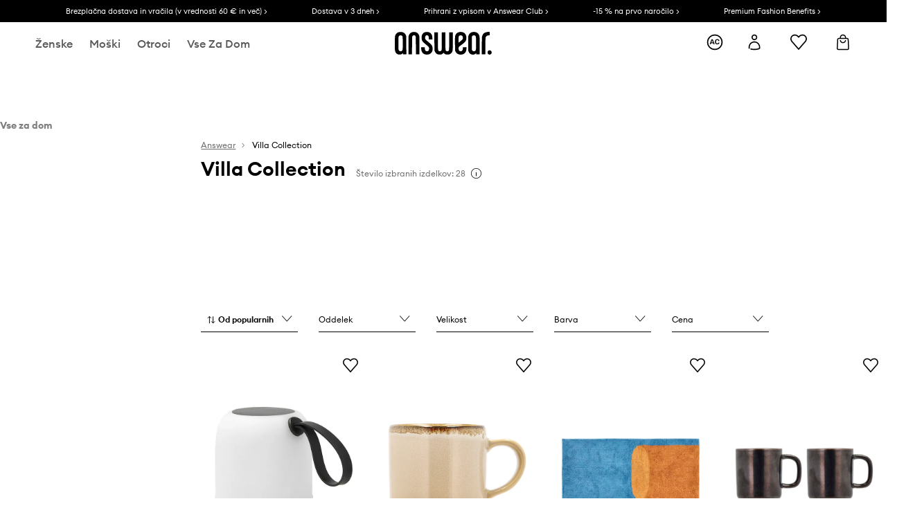

--- FILE ---
content_type: text/html; charset=utf-8
request_url: https://answear.si/m/villa-collection
body_size: 64141
content:
<!DOCTYPE html><html lang="sl" translate="no"><style type="text/css" data-used-styles="_unmatched">main { position: relative;background: #fff;padding: 30px 0;min-height: 60vh;margin: 0 auto; }@media (min-width: 48rem) {main { min-height: 100%; }}main:empty { min-height: 100vh; }@-webkit-keyframes clockwise {
  0% {
    -webkit-transform: rotate(0deg);
            transform: rotate(0deg); }
  100% {
    -webkit-transform: rotate(360deg);
            transform: rotate(360deg); } }@keyframes clockwise {
  0% {
    -webkit-transform: rotate(0deg);
            transform: rotate(0deg); }
  100% {
    -webkit-transform: rotate(360deg);
            transform: rotate(360deg); } }@-webkit-keyframes donut-rotate {
  0% {
    -webkit-transform: rotate(0);
            transform: rotate(0); }
  50% {
    -webkit-transform: rotate(-140deg);
            transform: rotate(-140deg); }
  100% {
    -webkit-transform: rotate(0);
            transform: rotate(0); } }@keyframes donut-rotate {
  0% {
    -webkit-transform: rotate(0);
            transform: rotate(0); }
  50% {
    -webkit-transform: rotate(-140deg);
            transform: rotate(-140deg); }
  100% {
    -webkit-transform: rotate(0);
            transform: rotate(0); } }@keyframes MobileAppPromotionWidget__fadeIn__wpIFZ{from{opacity:0;transform:translateY(10px)}to{opacity:1;transform:translateY(0)}}@keyframes Router__loading__h9ThG{to{opacity:0}}@keyframes Router__loadingTopBar__diOn7{to{width:100vw}}@keyframes NewLoader__rotation__2nGha{0%{transform:rotate(0deg)}100%{transform:rotate(360deg)}}@-moz-document url-prefix(){.FullCart__backBox__w8XCF:before{display:inline-block}}h1,h2,h3 { font-weight: 600;color: #000; }h1 { font-size: 1.25rem; }@media (min-width: 75rem) {h1 { font-size: 1.5rem; }}h2 { font-size: 1.125rem; }@media (min-width: 75rem) {h2 { font-size: 1.25rem; }}h3 { font-size: 1.125rem; }@media (min-width: 75rem) {h3 { font-size: 1.25rem; }}h4,h5,h6 { margin: 0;font-weight: 600; }h4 { font-size: 1rem;color: #000; }@media (min-width: 75rem) {h4 { font-size: 1.125rem; }}h5 { font-size: .875rem;color: #000; }@media (min-width: 75rem) {h5 { font-size: 1rem; }}h6 { font-size: .875rem;color: #000; }@keyframes BannerAreaSlider__progressBar__npSIo{0%{width:0}25%{width:25%}50%{width:50%}75%{width:75%}100%{width:100%}}@keyframes CookiesConsentPopUp__cookie-fade-in__4KGhp{from{transform:translateY(100%)}to{transform:translateY(0)}}@-moz-document url-prefix(){.FullCart__backBox__emCLZ:before{display:inline-block}}@keyframes PageRowsTemplate__progressBar__eL6nD{0%{width:0}25%{width:25%}50%{width:50%}75%{width:75%}100%{width:100%}}@keyframes PageRowsTemplate__progressBar__eL6nD{0%{width:0}25%{width:25%}50%{width:50%}75%{width:75%}100%{width:100%}}</style><head><meta charSet="utf-8"/><meta name="viewport" content="width=device-width, initial-scale=1, shrink-to-fit=no"/><link rel="preload" as="image" href="https://cdn.ans-media.com/assets/front/multi/static/images/logoAnswear.svg?v=2" crossorigin=""/><meta property="al:web:should_fallback" content="false"/><meta property="al:android:package" content="com.answear.app.new"/><meta property="al:android:app_name" content="Answear"/><meta property="al:ios:url" content="answear://applinks"/><meta property="al:ios:app_store_id" content="1500890927"/><meta property="al:ios:app_name" content="Answear"/><meta property="og:type" content="website"/><link rel="apple-touch-icon" sizes="57x57" href="/ans/apple-icon-57x57.png"/><link rel="apple-touch-icon" sizes="60x60" href="/ans/apple-icon-60x60.png"/><link rel="apple-touch-icon" sizes="72x72" href="/ans/apple-icon-72x72.png"/><link rel="apple-touch-icon" sizes="76x76" href="/ans/apple-icon-76x76.png"/><link rel="apple-touch-icon" sizes="114x114" href="/ans/apple-icon-114x114.png"/><link rel="apple-touch-icon" sizes="120x120" href="/ans/apple-icon-120x120.png"/><link rel="apple-touch-icon" sizes="144x144" href="/ans/apple-icon-144x144.png"/><link rel="apple-touch-icon" sizes="152x152" href="/ans/apple-icon-152x152.png"/><link rel="apple-touch-icon" sizes="180x180" href="/ans/apple-icon-180x180.png"/><link rel="icon" type="image/png" sizes="192x192" href="/ans/android-icon-192x192.png"/><link rel="icon" type="image/png" sizes="32x32" href="/ans/favicon-32x32.png"/><link rel="icon" type="image/png" sizes="96x96" href="/ans/favicon-96x96.png"/><link rel="icon" type="image/png" sizes="16x16" href="/ans/favicon-16x16.png"/><link rel="manifest" href="/ans/manifest.json"/><meta name="msapplication-TileColor" content="#ffffff"/><meta name="msapplication-TileImage" content="/ans/ms-icon-144x144.png"/><meta name="theme-color" content="#ffffff"/><link rel="preconnect" href="https://answear.si" crossorigin="anonymous"/><link rel="preconnect" href="https://img2.ans-media.com" crossorigin="use-credentials"/><link rel="preconnect" href="https://www.googletagmanager.com"/><link rel="preconnect" href="https://analytics.answear.si"/><link rel="preconnect" href="https://cdn.luigisbox.tech"/><link rel="alternate" href="https://answear.sk/m/villa-collection" hrefLang="sk-sk" data-react-helmet="true"/><link rel="alternate" href="https://answear.ro/m/villa-collection" hrefLang="ro-ro" data-react-helmet="true"/><link rel="alternate" href="https://answear.cz/m/villa-collection" hrefLang="cs-cz" data-react-helmet="true"/><link rel="alternate" href="https://answear.bg/m/villa-collection" hrefLang="bg-bg" data-react-helmet="true"/><link rel="alternate" href="https://answear.hu/m/villa-collection" hrefLang="hu-hu" data-react-helmet="true"/><link rel="alternate" href="https://answear.ua/m/villa-collection" hrefLang="uk-ua" data-react-helmet="true"/><link rel="alternate" href="https://answear.ua/ru/m/villa-collection" hrefLang="ru-ua" data-react-helmet="true"/><link rel="alternate" href="https://answear.com/m/villa-collection" hrefLang="pl-pl" data-react-helmet="true"/><link rel="alternate" href="https://answear.gr/m/villa-collection" hrefLang="el-gr" data-react-helmet="true"/><link rel="alternate" href="https://answear.hr/m/villa-collection" hrefLang="hr-hr" data-react-helmet="true"/><link rel="alternate" href="https://answear.com.cy/m/villa-collection" hrefLang="el-cy" data-react-helmet="true"/><link rel="alternate" href="https://answear.si/m/villa-collection" hrefLang="sl-si" data-react-helmet="true"/><link rel="alternate" href="https://answear.it/m/villa-collection" hrefLang="it-it" data-react-helmet="true"/><title>Villa Collection modni izdelki na spletu pri ANSWEAR.si. 100% originalni izdelki!</title><meta property="og:title" content="Villa Collection modni izdelki na spletu pri ANSWEAR.si. 100% originalni izdelki!"/><meta name="description" content="Najboljši Villa Collection izdelki čakajo na vas! Brezplačna poštnina in vračilo v 30 dneh od nakupa za naročila z vrednostjo 60 € ali več. Popusti za člane Answear kluba ugodnosti"/><meta name="robots" content="all"/><meta property="og:image" content="https://cdn.ans-media.com/assets/front/multi/static/images/logo_share.ans.png"/><base href="https://answear.si"/><script>window.config = {"ENABLE_COMPILER":false,"APP_VERSION":"16.18.4","APP_NAME":"front-ans","LOCALE":"sl_SI","SHOP_ID":"SI","BASENAME":"","OTHER_SUPPORTED_LOCALES":"{\"locales\": []}","IMG_APP_URL":"https://img2.ans-media.com","VIDEO_APP_URL":"https://img2.ans-media.com","STORAGE_APP_URL":"https://cdn.ans-media.com/assets/front","API_URL":"https://answear.si","LUIGIS_API_URL":"https://live.luigisbox.tech","LUIGIS_CDN_URL":"https://cdn.luigisbox.tech","GTM_ID":"GTM-W3QRNZZ","GTM_SRC":"https://analytics.answear.si","HEUREKA_BADGE_ENABLED":false,"HEUREKA_SCRIPT_ENABLED":false,"NEW_PRODUCT_CARD_ENABLED":false,"NEW_PRODUCT_CARD_DESCRIPTION_ENABLED":false,"ADDITIONAL_INFO_ON_PRODUCT_CARD_ENABLED":false,"ACCOUNT_DELIVERY_ADDRESSES_ENABLED":true,"INTERNAL_SIMILAR_PRODUCTS_ENABLED":true,"AVAILABLE_MARKET_LANGUAGES":"[{\"id\":1,\"lang\":\"bg_BG\",\"label\":\"BG\",\"url\":\"https://answear.bg/\"},{\"id\":2,\"lang\":\"el_CY\",\"label\":\"CY\",\"url\":\"https://answear.com.cy/\"},{\"id\":3,\"lang\":\"cs_CZ\",\"label\":\"CZ\",\"url\":\"https://answear.cz/\"},{\"id\":4,\"lang\":\"el_GR\",\"label\":\"GR\",\"url\":\"https://answear.gr/\"},{\"id\":5,\"lang\":\"hr_HR\",\"label\":\"HR\",\"url\":\"https://answear.hr/\"},{\"id\":6,\"lang\":\"hu_HU\",\"label\":\"HU\",\"url\":\"https://answear.hu/\"},{\"id\":7,\"lang\":\"it_IT\",\"label\":\"IT\",\"url\":\"https://answear.it/\"},{\"id\":8,\"lang\":\"pl_PL\",\"label\":\"PL\",\"url\":\"https://answear.com/\"},{\"id\":9,\"lang\":\"ro_RO\",\"label\":\"RO\",\"url\":\"https://answear.ro/\"},{\"id\":10,\"lang\":\"sl_SI\",\"label\":\"SI\",\"url\":\"https://answear.si/\"},{\"id\":11,\"lang\":\"sk_SK\",\"label\":\"SK\",\"url\":\"https://answear.sk/\"},{\"id\":12,\"lang\":\"uk_UA\",\"label\":\"UA\",\"url\":\"https://answear.ua/\"},{\"id\":13,\"lang\":\"ru_UA\",\"label\":\"UA(RU)\",\"url\":\"https://answear.ua/ru\"}]","PROGRESS_BAR_INDICATOR_ENABLED":false,"AC_HISTORY_ENABLED":true,"AC_ENABLED":true,"LUIGIS_SCRIPT_ENABLED":true,"SHOW_DUTY_INFO":false,"SHOW_PRODUCT_CARD_DETAILS_ATTRIBUTES":false,"MPULSE_SCRIPT_API_KEY":"","MPULSE_DATALAYER_ENABLED":true,"LUIGIS_TRACKER_ID":"{\"sl_SI\": \"104894-297526\"}","TRUST_MATE_SCRIPT_ID":"{\"sl_SI\": \"a94a5536-5907-45ee-bd20-53c04aaa6809\"}","OMIT_LANGUAGES":"[]","ANIMATED_LOGO":false,"LOGO_URL":"/","SITEMAP_LINK_ENABLED":true,"OUTFITS_ENABLED":true,"EXTRA_META_TAG":false,"NEWSLETTER_POPUP_MIN_ROUTES_VISITED":2,"SALOON_LOCALIZATION_ENABLED":true,"SALOON_AVAILABILITY_CHECKER_ENABLED":false,"COOKIES_MANDATORY_BUTTON_ON_POPUP_ENABLED":true,"APP_WIDGET_ENABLED":true,"INSIGHT_APP_SEC_VALIDATION_CONTENT":"","SEND_ADDITIONAL_X_JWT_TOKEN":false,"ONE_PAGE_CHECKOUT_COUNTRY_SELECT_ENABLED":false,"ACCOUNT_QR_CODE_ENABLED":false,"IS_IMAGE_SUFFIX_DISABLED":true,"PRICE_GUIDE_LINK_ENABLED":false,"BRAZE_API_KEY":"7017ef3b-adae-4337-b27b-34d3b25068d3","BRAZE_BASE_URL":"sdk.fra-02.braze.eu","BRAZE_CONTENT_CARDS_ENABLED":true,"CHATBOT_DIXA_MESSENGER_TOKEN":"b88fd47112794aee8de2af1dd0fe5721","CI":false,"NODE_ENV":"production","NODE_PATH":"","PUBLIC_URL":"","ASSETS_URL":"https://cdn.ans-media.com/assets/front/multi","ENABLE_TEST_UTILS":true,"REMOVE_SOURCEMAPS_AFTER_BUILD":false,"GENERATE_SOURCEMAP":false,"BUILD_SPEED_MEASURE_SSR":false,"BUILD_SPEED_MEASURE_CLIENT":false,"NEW_WEBPACK_LOADERS":false,"ENVIRONMENT":"production","SENTRY_ENABLED":false,"SENTRY_DSN":"https://13977845708ab41dd48a1a6388cd82e6@sentry.softwear.co/3","SENTRY_SSR_DNS":"https://13977845708ab41dd48a1a6388cd82e6@sentry.softwear.co/3","SENTRY_PERFORMANCE_ENABLED":false,"SENTRY_CLIENT_SAMPLE_RATE":"0.01","SENTRY_SERVER_SAMPLE_RATE":"0.1","SENTRY_PERFORMANCE_SAMPLE_RATE":"0.3","SENTRY_REPLAY_ENABLED":false,"SENTRY_REPLAY_SAMPLE_RATE":0,"SENTRY_REPLAY_ERROR_SAMPLE_RATE":1,"SENTRY_SERVER_PROFILING_SAMPLE_RATE":0.1,"SENTRY_SERVER_JS_PROFILING_ENABLED":false,"SENTRY_BROWSER_PROFILING_ENABLED":false,"SENTRY_BROWSER_PROFILING_SAMPLE_RATE":0.1,"SENTRY_SOURCEMAPS_AUTH_TOKEN":"","SENTRY_TESTS_URLS_ENABLED":false,"SSR_REQUEST_THROTTLE_MIN":"0.2","SSR_QUEUE_LIMIT":"12","SSR_MEM_CLEAN_TIME":"10000","SSR_HTTP_TIMEOUT":"7000","SSR_FETCH_ASYNC_TIMEOUT":"9000","SSR_EXPRESS_TIMEOUT":"10000","SSR_FILTER_CONSOLE":false,"SSR_SKIP_RENDERING_RESTRICTED_PAGES":true,"SSR_RELOAD_BUNDLES_ON_REQUEST":false,"SSR_ENABLE_COMPRESSION":false,"SSR_HTTP_ERROR_CODE":500,"SSR_API_PROXY_URL":"","SSR_SIMPLE_LOGGER":false,"SSR_DISABLE_ADDITIONAL_CATEGORIES_RENDER_FOR_CRAWLER":false,"SSR_CACHE_HEADERS":false,"LUIGIS_WISHLIST_RECOMMENDATION_TYPE":"NONE","LUIGIS_CART_RECOMMENDATION_TYPE":"basket","LUIGIS_PRODUCT_PAGE_RECOMMENDATION_TYPE":"last_seen","LUIGIS_RECOMMENDATION_USER_GROUP_TYPE":"employeeEcom","LUIGIS_RECOMMENDATION_USER_GROUP_TYPES":"[]","LUIGIS_RECOMMENDATION_CLIPBOARD_BOTTOM_POSITION":false,"BUNDLE_ANALYZER_ENABLED":false,"WDYR_ENABLED":false,"SSR_LOG_REQUESTS":false,"SSR_SERVER_STATIC_FILES":false,"REPORT_WEB_VITALS":false,"CWV_REPORTER_URL":"","CWV_REPORTER_SECRET":"","CWV_REPORTER_MIN_CLS":0.03,"OSM_DEFAULT_LOCATION_LAT":"46.0491809","OSM_DEFAULT_LOCATION_LONG":"14.5066633","OSM_DEFAULT_ZOOM":"15","OSM_MIN_ZOOM":3,"OSM_SEARCH_LANG":"SI","OSM_MEDICINE_PICKUP_POINT_DEFAULT_ZOOM":11,"RECAPTCHA_KEY":"6LdcI8QlAAAAAHgKSqSi9VsXczBcKr5E-E_GMET-","ENABLED_REDUX_DEVTOOLS":false,"TRACKING_IMAGE_ENABLED":false,"DISABLE_AXIOS_CACHE_FOR_ACCEPTANCE_TESTS":false,"TANSTACK_QUERY_DEVTOOLS_ENABLED":false,"GOOGLE_PLAY_FOOTER_URL":"https://play.google.com/store/apps/details?id=com.answear.app.new&referrer=utm_source%3Dsi_www%26utm_medium%3Dfooter%26anid%3Dadmob","GOOGLE_PLAY_MOBILE_WIDGET_URL":"https://play.google.com/store/apps/details?id=com.answear.app.new&referrer=utm_source%3Dsi_www%26utm_medium%3Dheader%26anid%3Dadmob","APP_STORE_FOOTER_URL":"https://apps.apple.com/us/app/answear-fashion-store/id1500890927","APP_STORE_MOBILE_WIDGET_URL":"https://apps.apple.com/us/app/answear-fashion-store/id1500890927","MED_GOOGLE_PLAY_FOOTER_URL":"","MED_APP_STORE_FOOTER_URL":"","MOBILE_APP_PROMOTION_WIDGET_URL":"","REFRESH_COOKIES_CONSENT_DATE":"","PAYMENT_ENV":"PRODUCTION","APPLE_PAY_MERCHANT_ID":"","GOOGLE_PAY_MERCHANT_ID":"BCR2DN4TY3QPXB26","EXCHANGE_CURRENCY":"","EXCHANGE_CURRENCY_LABEL":"","ANS_API_PATTERN":"","MED_API_PATTERN":"","PRM_API_PATTERN":"","RLS_API_PATTERN":"","LOCAL_DEVELOPMENT":false,"LANG":"sl_SI"}</script><style>/* Euclid Circular A-bold-latin-ext */
@font-face {
    font-family: 'Euclid Circular A';
    font-style: normal;
    font-weight: 700;
    font-display: swap;
    src: url('https://cdn.ans-media.com/assets/front/fonts/euclid-circular-a-bold-web-xl.woff2?v=2') format('woff2');
}
/* Euclid Circular A-semibold-latin-ext */
@font-face {
    font-family: 'Euclid Circular A';
    font-style: normal;
    font-weight: 600;
    font-display: swap;
    src: url('https://cdn.ans-media.com/assets/front/fonts/euclid-circular-a-semibold-web-xl.woff2?v=2') format('woff2');
}
/* Euclid Circular A-medium-latin-ext */
@font-face {
    font-family: 'Euclid Circular A';
    font-style: normal;
    font-weight: 500;
    font-display: swap;
    src: url('https://cdn.ans-media.com/assets/front/fonts/euclid-circular-a-medium-web-xl.woff2?v=2') format('woff2');
}
/* Euclid Circular A-regular-latin-ext */
@font-face {
    font-family: 'Euclid Circular A';
    font-style: normal;
    font-weight: 400;
    font-display: swap;
    src: url('https://cdn.ans-media.com/assets/front/fonts/euclid-circular-a-regular-web-xl.woff2?v=2') format('woff2');
}</style><script type="text/javascript">
    if ('serviceWorker' in navigator) {
      navigator.serviceWorker.register('/service-worker.js');
    }
  </script><link as="style" rel="stylesheet" href="https://cdn.ans-media.com/assets/front/multi/static/css/answear-16.18.4-v3.css" integrity="sha256-KwbbUQyFwZeHR5DWkExtgw1FHZk9O5JdIHTM4v8BwmY= sha384-W/W0GkvbTw+r5S2P+92vYdq5czICv3uEQlo3qM2zR/B4VVSagC8yYIVYh4FVq/y+ sha512-4j311qGrRxrglomiVnLrVoxCk7nhBwPxUS9nAdClvWExeXd+KevyNDlZHYScqqE97JqBe52Um5iFihrFjQNwEQ==" crossorigin="anonymous"/><style type="text/css" data-used-styles="20311.175466ba3ac2a85cd163-v3.css,50931.2468f2e64e0ca8e32783-v3.css,AnswearHeaderDefault.cf4ede70e3ae3941c33a-v3.css,AnswearHeaderSimplified.eeff50b25ea9a681903d-v3.css,AnswearStyledHeaderWrapper.eeff50b25ea9a681903d-v3.css">.Topbar__topBar__YRE7F { display: flex;position: relative;justify-content: center;align-self: center;align-items: center; }.Topbar__topBarContent__0tL7K { display: flex;flex-direction: row;align-items: center;justify-content: center;width: 100%;padding: 6px 15px; }@media (min-width: 75rem) {.Topbar__topBarContent__0tL7K { padding: 0 15px; }}.Topbar__topBarContentItem__OqRql { display: flex;flex-direction: row;justify-content: center;align-items: center;transition: none;text-decoration: none; }.Topbar__topBarContentItem__OqRql:first-child { justify-content: flex-start; }.Topbar__topBarContentItem__OqRql:last-child { justify-content: flex-end; }.Header__header__MurBH a { text-decoration: none; }.TopBarStyles__topBar__b7R2H { background: #000;height: 44px; }@media (min-width: 75rem) {.TopBarStyles__topBar__b7R2H { height: 32px; }}.TopBarStyles__topBarLabel__WakEI { font-size: .75rem;font-weight: 400;color: #fff;line-height: 1.25rem; }@media (min-width: 75rem) {.TopBarStyles__topBarLabel__WakEI { font-size: .6875rem; }.TopBarStyles__topBarItem__qMbUX { margin: 0 32px; }}.Header__wrapper__5Adnf { transition: all .3s ease-in-out;box-shadow: 0 1px 3px 0 rgba(0,0,0,.3);z-index: 11; }@media (min-width: 75rem) {.Header__wrapper__5Adnf { box-shadow: none; }}.Header__stickyWrapper__NftYe { transition: all .3s ease-in-out;position: sticky;position: -webkit-sticky;top: 0; }@media (max-width: 47.9375rem) {.Header__stickyWrapperFixedHeight__vWdfw { height: 67px; }}@media (min-width: 75rem) {.Header__stickyWrapperFixedHeight__vWdfw { height: unset; }}.Header__inner__fuOYa { padding-top: 16px;background: #fff; }@media (min-width: 48rem) {.Header__inner__fuOYa { padding: 0; }}@media (min-width: 75rem) {.Header__inner__fuOYa { padding: 2px 0 0 0; }}</style><script>window.__PRELOADED_STATE__ = {"appConfig":{"mobile":{"isInMobileView":false,"isInTabletView":false,"isMobileDevice":false,"isAndroidDevice":false,"isIOSDevice":false},"layoutConfig":{"layoutType":1},"seo":{"title":"Villa Collection modni izdelki na spletu pri ANSWEAR.si. 100% originalni izdelki!","description":"Najboljši Villa Collection izdelki čakajo na vas! Brezplačna poštnina in vračilo v 30 dneh od nakupa za naročila z vrednostjo 60 € ali več. Popusti za člane Answear kluba ugodnosti","noindex":false,"header":"Villa Collection","prevLink":"","nextLink":""},"topBanner":{"isVisible":true},"customNotifications":{"main_product_list":[],"cart":[],"contact_site":[],"help_site":[],"login_checkout":[],"login_account":[]},"appSetup":{"appSetupCompleted":true,"isCrawlerBot":true,"hasAcceptedAllCookies":false,"hasCookiePopUpOpened":false,"shouldShowCookieBar":false,"appLocationOrigin":"https://answear.si","appLocationPathname":"/m/villa-collection","appLocationQueryParams":{},"selectedHomepage":"","shouldShowAppWidget":true,"shouldShowPromotionBar":true,"rehydrated":false},"appUserAgent":{"isSafariBrowser":false},"responseState":{"isResponseSuccess":true,"serverHttpStatus":null,"redirectUrl":null},"global":{"scrolledBottom":false,"themeName":null}},"products":{"ware":{"list":[{"id":1521946,"name":"Solarna led svetilka Villa Collection HAV 15,5 cm","subtitle":"","fullName":"Solarna led svetilka Villa Collection HAV 15,5 cm","seoImageAlt":"Solarna led svetilka Villa Collection HAV 15,5 cm","slug":"solarna-led-svetilka-villa-collection-hav-15-5-cm","allSizes":[{"id":12,"name":"ONE","variation":{"id":5417616,"ean":"5722000340119","availability":"IN_STOCK"}}],"badgesFront":[{"id":0,"type":"percentage","text":"-13%","priority":0,"textColor":"#FFFFFF","backgroundColor":"#A93535","transparency":0}],"onOfferFor30Days":true,"percentageDiscountValue":-13,"percentageDiscountValueFromMinimal":-13,"priceIsDiscounted":true,"price":55.99,"priceRegular":64.9,"priceMinimal":64.9,"pbbCode":"AA00-OSU1C3","categories":[{"id":1513,"name":"Vse za dom"},{"id":1514,"name":"Dnevna soba in spalnica"},{"id":1515,"name":"Razsvetljava"},{"id":1516,"name":"Solarne svetilke"}],"frontendUuid":"99KK-OSU1C3_MLC","productBrand":{"id":1227,"name":"Villa Collection","slug":"villa-collection","logo":"","sponsored":null},"isInClipboard":false,"isSponsored":false,"color":{"name":"pisana","colorPbbCode":"MLC"},"productImages":{"mainImageUrl":"https://img2.ans-media.com/i/474x717/AA00-OSU1C3-MLC_F1.webp?v=1756273977","attributes":{"picture":[{"srcSet":"https://img2.ans-media.com/i/200x300/AA00-OSU1C3-MLC_F1.webp?v=1756273977 1x,\n                     https://img2.ans-media.com/i/400x600/AA00-OSU1C3-MLC_F1.webp?v=1756273977 2x","media":"(max-width: 376px)"},{"srcSet":"https://img2.ans-media.com/i/300x450/AA00-OSU1C3-MLC_F1.webp?v=1756273977 1x,\n                     https://img2.ans-media.com/i/600x900/AA00-OSU1C3-MLC_F1.webp?v=1756273977 2x","media":"(max-width: 429px)"},{"srcSet":"https://img2.ans-media.com/i/400x600/AA00-OSU1C3-MLC_F1.webp?v=1756273977 1x,\n                     https://img2.ans-media.com/i/800x1200/AA00-OSU1C3-MLC_F1.webp?v=1756273977 2x","media":"(max-width: 1100px)"},{"srcSet":"https://img2.ans-media.com/i/628x942/AA00-OSU1C3-MLC_F1.webp?v=1756273977 1x,\n                     https://img2.ans-media.com/i/1256x1884/AA00-OSU1C3-MLC_F1.webp?v=1756273977 2x","media":"(min-width: 1101px)"}],"minHeight":"220px","placeholderHeight":717,"placeholderWidth":474}},"hasSizeGroupProducts":false,"isPresale":false,"isAvailableSoon":false},{"id":1346208,"name":"Lonček Villa Collection Iris 400 ml","subtitle":"","fullName":"Lonček Villa Collection Iris 400 ml","seoImageAlt":"Lonček Villa Collection Iris 400 ml","slug":"loncek-villa-collection-iris-400-ml","allSizes":[{"id":12,"name":"ONE","variation":{"id":4781278,"ean":"5722000344230","availability":"IN_STOCK"}}],"badgesFront":[],"onOfferFor30Days":false,"percentageDiscountValue":0,"percentageDiscountValueFromMinimal":0,"priceIsDiscounted":false,"price":13.99,"priceRegular":13.99,"priceMinimal":13.99,"pbbCode":"AA00-KBU7N2","categories":[{"id":1513,"name":"Vse za dom"},{"id":1584,"name":"Kuhinja in bar"},{"id":1594,"name":"Skodelice"},{"id":1595,"name":"Skodelice"}],"frontendUuid":"99KK-KBU7N2_MLC","productBrand":{"id":1227,"name":"Villa Collection","slug":"villa-collection","logo":"","sponsored":null},"isInClipboard":false,"isSponsored":false,"color":{"name":"pisana","colorPbbCode":"MLC"},"productImages":{"mainImageUrl":"https://img2.ans-media.com/i/474x717/AA00-KBU7N2-MLC_F1.webp?v=1737723130","attributes":{"picture":[{"srcSet":"https://img2.ans-media.com/i/200x300/AA00-KBU7N2-MLC_F1.webp?v=1737723130 1x,\n                     https://img2.ans-media.com/i/400x600/AA00-KBU7N2-MLC_F1.webp?v=1737723130 2x","media":"(max-width: 376px)"},{"srcSet":"https://img2.ans-media.com/i/300x450/AA00-KBU7N2-MLC_F1.webp?v=1737723130 1x,\n                     https://img2.ans-media.com/i/600x900/AA00-KBU7N2-MLC_F1.webp?v=1737723130 2x","media":"(max-width: 429px)"},{"srcSet":"https://img2.ans-media.com/i/400x600/AA00-KBU7N2-MLC_F1.webp?v=1737723130 1x,\n                     https://img2.ans-media.com/i/800x1200/AA00-KBU7N2-MLC_F1.webp?v=1737723130 2x","media":"(max-width: 1100px)"},{"srcSet":"https://img2.ans-media.com/i/628x942/AA00-KBU7N2-MLC_F1.webp?v=1737723130 1x,\n                     https://img2.ans-media.com/i/1256x1884/AA00-KBU7N2-MLC_F1.webp?v=1737723130 2x","media":"(min-width: 1101px)"}],"minHeight":"220px","placeholderHeight":717,"placeholderWidth":474}},"hasSizeGroupProducts":false,"isPresale":false,"isAvailableSoon":false},{"id":1317950,"name":"Bombažna preproga Villa Collection Styles 70 x 140 cm","subtitle":"","fullName":"Bombažna preproga Villa Collection Styles 70 x 140 cm","seoImageAlt":"Bombažna preproga Villa Collection Styles 70 x 140 cm","slug":"bombazna-preproga-villa-collection-styles-70-x-140-cm","allSizes":[{"id":12,"name":"ONE","variation":{"id":4681449,"ean":"5722000292203","availability":"IN_STOCK"}}],"badgesFront":[{"id":0,"type":"percentage","text":"-12%","priority":0,"textColor":"#FFFFFF","backgroundColor":"#A93535","transparency":0}],"onOfferFor30Days":true,"percentageDiscountValue":-12,"percentageDiscountValueFromMinimal":-12,"priceIsDiscounted":true,"price":85.99,"priceRegular":97.99,"priceMinimal":97.99,"pbbCode":"AA00-TEU2L3","categories":[{"id":1513,"name":"Vse za dom"},{"id":1514,"name":"Dnevna soba in spalnica"},{"id":1579,"name":"Preproge"},{"id":1580,"name":"Preproge"}],"frontendUuid":"99KK-TEU2L3_MLC","productBrand":{"id":1227,"name":"Villa Collection","slug":"villa-collection","logo":"","sponsored":null},"isInClipboard":false,"isSponsored":false,"color":{"name":"pisana","colorPbbCode":"MLC"},"productImages":{"mainImageUrl":"https://img2.ans-media.com/i/474x717/AA00-TEU2L3-MLC_F1.webp?v=1733728704","attributes":{"picture":[{"srcSet":"https://img2.ans-media.com/i/200x300/AA00-TEU2L3-MLC_F1.webp?v=1733728704 1x,\n                     https://img2.ans-media.com/i/400x600/AA00-TEU2L3-MLC_F1.webp?v=1733728704 2x","media":"(max-width: 376px)"},{"srcSet":"https://img2.ans-media.com/i/300x450/AA00-TEU2L3-MLC_F1.webp?v=1733728704 1x,\n                     https://img2.ans-media.com/i/600x900/AA00-TEU2L3-MLC_F1.webp?v=1733728704 2x","media":"(max-width: 429px)"},{"srcSet":"https://img2.ans-media.com/i/400x600/AA00-TEU2L3-MLC_F1.webp?v=1733728704 1x,\n                     https://img2.ans-media.com/i/800x1200/AA00-TEU2L3-MLC_F1.webp?v=1733728704 2x","media":"(max-width: 1100px)"},{"srcSet":"https://img2.ans-media.com/i/628x942/AA00-TEU2L3-MLC_F1.webp?v=1733728704 1x,\n                     https://img2.ans-media.com/i/1256x1884/AA00-TEU2L3-MLC_F1.webp?v=1733728704 2x","media":"(min-width: 1101px)"}],"minHeight":"220px","placeholderHeight":717,"placeholderWidth":474}},"hasSizeGroupProducts":false,"isPresale":false,"isAvailableSoon":false},{"id":760013,"name":"Komplet skodelic Villa Collection Fjord 250 ml 2-pack","subtitle":"črna barva","fullName":"Komplet skodelic Villa Collection Fjord 250 ml 2-pack črna barva","seoImageAlt":"Komplet skodelic Villa Collection Fjord 250 ml 2-pack črna barva","slug":"komplet-skodelic-villa-collection-fjord-250-ml-2-pack-crna-barva","allSizes":[{"id":12,"name":"ONE","variation":{"id":2775482,"ean":"5722000246046","availability":"LAST"}}],"badgesFront":[{"id":291,"type":"temporary","text":"-10 %* s kodo: OFF","priority":2,"textColor":"#FFFFFF","backgroundColor":"#24282b","transparency":20}],"onOfferFor30Days":true,"percentageDiscountValue":0,"percentageDiscountValueFromMinimal":-5,"priceIsDiscounted":false,"price":17.99,"priceRegular":17.99,"priceMinimal":18.99,"pbbCode":"AA00-KBU1N1","categories":[{"id":1513,"name":"Vse za dom"},{"id":1584,"name":"Kuhinja in bar"},{"id":1594,"name":"Skodelice"},{"id":1595,"name":"Skodelice"}],"frontendUuid":"99KK-KBU1N1_99X","productBrand":{"id":1227,"name":"Villa Collection","slug":"villa-collection","logo":"","sponsored":null},"isInClipboard":false,"isSponsored":false,"color":{"name":"črna","colorPbbCode":"99X"},"productImages":{"mainImageUrl":"https://img2.ans-media.com/i/474x717/AA00-KBU1N1_99X_F1.jpg?v=1667483086","attributes":{"picture":[{"srcSet":"https://img2.ans-media.com/i/200x300/AA00-KBU1N1_99X_F1.jpg?v=1667483086 1x,\n                     https://img2.ans-media.com/i/400x600/AA00-KBU1N1_99X_F1.jpg?v=1667483086 2x","media":"(max-width: 376px)"},{"srcSet":"https://img2.ans-media.com/i/300x450/AA00-KBU1N1_99X_F1.jpg?v=1667483086 1x,\n                     https://img2.ans-media.com/i/600x900/AA00-KBU1N1_99X_F1.jpg?v=1667483086 2x","media":"(max-width: 429px)"},{"srcSet":"https://img2.ans-media.com/i/400x600/AA00-KBU1N1_99X_F1.jpg?v=1667483086 1x,\n                     https://img2.ans-media.com/i/800x1200/AA00-KBU1N1_99X_F1.jpg?v=1667483086 2x","media":"(max-width: 1100px)"},{"srcSet":"https://img2.ans-media.com/i/628x942/AA00-KBU1N1_99X_F1.jpg?v=1667483086 1x,\n                     https://img2.ans-media.com/i/1256x1884/AA00-KBU1N1_99X_F1.jpg?v=1667483086 2x","media":"(min-width: 1101px)"}],"minHeight":"220px","placeholderHeight":717,"placeholderWidth":474}},"hasSizeGroupProducts":false,"isPresale":false,"isAvailableSoon":false},{"id":1317588,"name":"Dekorativen svečnik Villa Collection Styles","subtitle":"","fullName":"Dekorativen svečnik Villa Collection Styles","seoImageAlt":"Dekorativen svečnik Villa Collection Styles","slug":"dekorativen-svecnik-villa-collection-styles","allSizes":[{"id":12,"name":"ONE","variation":{"id":4680497,"ean":"5722000313182","availability":"LAST"}}],"badgesFront":[],"onOfferFor30Days":true,"percentageDiscountValue":-24,"percentageDiscountValueFromMinimal":-4,"priceIsDiscounted":true,"price":21.99,"priceRegular":28.99,"priceMinimal":22.99,"pbbCode":"AA00-DEU7JG","categories":[{"id":1513,"name":"Vse za dom"},{"id":1514,"name":"Dnevna soba in spalnica"},{"id":1545,"name":"Dekoracija"},{"id":1550,"name":"Svečniki"}],"frontendUuid":"99KK-DEU7JG_MLC","productBrand":{"id":1227,"name":"Villa Collection","slug":"villa-collection","logo":"","sponsored":null},"isInClipboard":false,"isSponsored":false,"color":{"name":"pisana","colorPbbCode":"MLC"},"productImages":{"mainImageUrl":"https://img2.ans-media.com/i/474x717/AA00-DEU7JG-MLC_F1.webp?v=1733728935","attributes":{"picture":[{"srcSet":"https://img2.ans-media.com/i/200x300/AA00-DEU7JG-MLC_F1.webp?v=1733728935 1x,\n                     https://img2.ans-media.com/i/400x600/AA00-DEU7JG-MLC_F1.webp?v=1733728935 2x","media":"(max-width: 376px)"},{"srcSet":"https://img2.ans-media.com/i/300x450/AA00-DEU7JG-MLC_F1.webp?v=1733728935 1x,\n                     https://img2.ans-media.com/i/600x900/AA00-DEU7JG-MLC_F1.webp?v=1733728935 2x","media":"(max-width: 429px)"},{"srcSet":"https://img2.ans-media.com/i/400x600/AA00-DEU7JG-MLC_F1.webp?v=1733728935 1x,\n                     https://img2.ans-media.com/i/800x1200/AA00-DEU7JG-MLC_F1.webp?v=1733728935 2x","media":"(max-width: 1100px)"},{"srcSet":"https://img2.ans-media.com/i/628x942/AA00-DEU7JG-MLC_F1.webp?v=1733728935 1x,\n                     https://img2.ans-media.com/i/1256x1884/AA00-DEU7JG-MLC_F1.webp?v=1733728935 2x","media":"(min-width: 1101px)"}],"minHeight":"220px","placeholderHeight":717,"placeholderWidth":474}},"hasSizeGroupProducts":false,"isPresale":false,"isAvailableSoon":false},{"id":1317365,"name":"Bombažna preproga Villa Collection Styles 70x140 cm","subtitle":"","fullName":"Bombažna preproga Villa Collection Styles 70x140 cm","seoImageAlt":"Bombažna preproga Villa Collection Styles 70x140 cm","slug":"bombazna-preproga-villa-collection-styles-70x140-cm","allSizes":[{"id":12,"name":"ONE","variation":{"id":4679940,"ean":"5722000292111","availability":"IN_STOCK"}}],"badgesFront":[{"id":0,"type":"percentage","text":"-12%","priority":0,"textColor":"#FFFFFF","backgroundColor":"#A93535","transparency":0},{"id":281,"type":"temporary","text":"-5 %* s kodo: OFF","priority":3,"textColor":"#FFFFFF","backgroundColor":"#24282b","transparency":20}],"onOfferFor30Days":true,"percentageDiscountValue":-12,"percentageDiscountValueFromMinimal":-12,"priceIsDiscounted":true,"price":85.99,"priceRegular":97.99,"priceMinimal":97.99,"pbbCode":"AA00-TEU2L1","categories":[{"id":1513,"name":"Vse za dom"},{"id":1514,"name":"Dnevna soba in spalnica"},{"id":1579,"name":"Preproge"},{"id":1580,"name":"Preproge"}],"frontendUuid":"99KK-TEU2L1_MLC","productBrand":{"id":1227,"name":"Villa Collection","slug":"villa-collection","logo":"","sponsored":null},"isInClipboard":false,"isSponsored":false,"color":{"name":"pisana","colorPbbCode":"MLC"},"productImages":{"mainImageUrl":"https://img2.ans-media.com/i/474x717/AA00-TEU2L1-MLC_F1.webp?v=1733728945","attributes":{"picture":[{"srcSet":"https://img2.ans-media.com/i/200x300/AA00-TEU2L1-MLC_F1.webp?v=1733728945 1x,\n                     https://img2.ans-media.com/i/400x600/AA00-TEU2L1-MLC_F1.webp?v=1733728945 2x","media":"(max-width: 376px)"},{"srcSet":"https://img2.ans-media.com/i/300x450/AA00-TEU2L1-MLC_F1.webp?v=1733728945 1x,\n                     https://img2.ans-media.com/i/600x900/AA00-TEU2L1-MLC_F1.webp?v=1733728945 2x","media":"(max-width: 429px)"},{"srcSet":"https://img2.ans-media.com/i/400x600/AA00-TEU2L1-MLC_F1.webp?v=1733728945 1x,\n                     https://img2.ans-media.com/i/800x1200/AA00-TEU2L1-MLC_F1.webp?v=1733728945 2x","media":"(max-width: 1100px)"},{"srcSet":"https://img2.ans-media.com/i/628x942/AA00-TEU2L1-MLC_F1.webp?v=1733728945 1x,\n                     https://img2.ans-media.com/i/1256x1884/AA00-TEU2L1-MLC_F1.webp?v=1733728945 2x","media":"(min-width: 1101px)"}],"minHeight":"220px","placeholderHeight":717,"placeholderWidth":474}},"hasSizeGroupProducts":false,"isPresale":false,"isAvailableSoon":false},{"id":1174616,"name":"Komplet skodelic Villa Collection Evig 350 ml 2-pack","subtitle":"","fullName":"Komplet skodelic Villa Collection Evig 350 ml 2-pack","seoImageAlt":"Komplet skodelic Villa Collection Evig 350 ml 2-pack","slug":"komplet-skodelic-villa-collection-evig-350-ml-2-pack","allSizes":[{"id":12,"name":"ONE","variation":{"id":4185342,"ean":"5722000293804","availability":"IN_STOCK"}}],"badgesFront":[],"onOfferFor30Days":true,"percentageDiscountValue":-16,"percentageDiscountValueFromMinimal":-4,"priceIsDiscounted":true,"price":20.99,"priceRegular":24.99,"priceMinimal":21.99,"pbbCode":"AA00-KBU6S3","categories":[{"id":1513,"name":"Vse za dom"},{"id":1584,"name":"Kuhinja in bar"},{"id":1594,"name":"Skodelice"},{"id":1595,"name":"Skodelice"}],"frontendUuid":"99KK-KBU6S3_06X","productBrand":{"id":1227,"name":"Villa Collection","slug":"villa-collection","logo":"","sponsored":null},"isInClipboard":false,"isSponsored":false,"color":{"name":"turkizna","colorPbbCode":"06X"},"productImages":{"mainImageUrl":"https://img2.ans-media.com/i/474x717/AA00-KBU6S3-06X_F1.jpg?v=1715952971","attributes":{"picture":[{"srcSet":"https://img2.ans-media.com/i/200x300/AA00-KBU6S3-06X_F1.jpg?v=1715952971 1x,\n                     https://img2.ans-media.com/i/400x600/AA00-KBU6S3-06X_F1.jpg?v=1715952971 2x","media":"(max-width: 376px)"},{"srcSet":"https://img2.ans-media.com/i/300x450/AA00-KBU6S3-06X_F1.jpg?v=1715952971 1x,\n                     https://img2.ans-media.com/i/600x900/AA00-KBU6S3-06X_F1.jpg?v=1715952971 2x","media":"(max-width: 429px)"},{"srcSet":"https://img2.ans-media.com/i/400x600/AA00-KBU6S3-06X_F1.jpg?v=1715952971 1x,\n                     https://img2.ans-media.com/i/800x1200/AA00-KBU6S3-06X_F1.jpg?v=1715952971 2x","media":"(max-width: 1100px)"},{"srcSet":"https://img2.ans-media.com/i/628x942/AA00-KBU6S3-06X_F1.jpg?v=1715952971 1x,\n                     https://img2.ans-media.com/i/1256x1884/AA00-KBU6S3-06X_F1.jpg?v=1715952971 2x","media":"(min-width: 1101px)"}],"minHeight":"220px","placeholderHeight":717,"placeholderWidth":474}},"hasSizeGroupProducts":false,"isPresale":false,"isAvailableSoon":false},{"id":759953,"name":"Komplet skodelic za espresso Villa Collection Hela 100 ml 4-pack","subtitle":"rumena barva, 0","fullName":"Komplet skodelic za espresso Villa Collection Hela 100 ml 4-pack rumena barva, 0","seoImageAlt":"Komplet skodelic za espresso Villa Collection Hela 100 ml 4-pack rumena barva, 0","slug":"komplet-skodelic-za-espresso-villa-collection-hela-100-ml-4-pack-rumena-barva-0","allSizes":[{"id":12,"name":"ONE","variation":{"id":2775304,"ean":"5722000142171","availability":"IN_STOCK"}}],"badgesFront":[{"id":0,"type":"percentage","text":"-29%","priority":0,"textColor":"#FFFFFF","backgroundColor":"#A93535","transparency":0},{"id":281,"type":"temporary","text":"-5 %* s kodo: OFF","priority":3,"textColor":"#FFFFFF","backgroundColor":"#24282b","transparency":20}],"onOfferFor30Days":true,"percentageDiscountValue":-29,"percentageDiscountValueFromMinimal":-29,"priceIsDiscounted":true,"price":11.99,"priceRegular":16.99,"priceMinimal":16.99,"pbbCode":"AA00-KBU1MR","categories":[{"id":1513,"name":"Vse za dom"},{"id":1584,"name":"Kuhinja in bar"},{"id":1594,"name":"Skodelice"},{"id":1596,"name":"Skodelice za kavo"}],"frontendUuid":"99KK-KBU1MR_18X","productBrand":{"id":1227,"name":"Villa Collection","slug":"villa-collection","logo":"","sponsored":null},"isInClipboard":false,"isSponsored":false,"color":{"name":"rumena","colorPbbCode":"18X"},"productImages":{"mainImageUrl":"https://img2.ans-media.com/i/474x717/AA00-KBU1MR_18X_F1.jpg?v=1667483299","attributes":{"picture":[{"srcSet":"https://img2.ans-media.com/i/200x300/AA00-KBU1MR_18X_F1.jpg?v=1667483299 1x,\n                     https://img2.ans-media.com/i/400x600/AA00-KBU1MR_18X_F1.jpg?v=1667483299 2x","media":"(max-width: 376px)"},{"srcSet":"https://img2.ans-media.com/i/300x450/AA00-KBU1MR_18X_F1.jpg?v=1667483299 1x,\n                     https://img2.ans-media.com/i/600x900/AA00-KBU1MR_18X_F1.jpg?v=1667483299 2x","media":"(max-width: 429px)"},{"srcSet":"https://img2.ans-media.com/i/400x600/AA00-KBU1MR_18X_F1.jpg?v=1667483299 1x,\n                     https://img2.ans-media.com/i/800x1200/AA00-KBU1MR_18X_F1.jpg?v=1667483299 2x","media":"(max-width: 1100px)"},{"srcSet":"https://img2.ans-media.com/i/628x942/AA00-KBU1MR_18X_F1.jpg?v=1667483299 1x,\n                     https://img2.ans-media.com/i/1256x1884/AA00-KBU1MR_18X_F1.jpg?v=1667483299 2x","media":"(min-width: 1101px)"}],"minHeight":"220px","placeholderHeight":717,"placeholderWidth":474}},"hasSizeGroupProducts":false,"isPresale":false,"isAvailableSoon":false},{"id":759866,"name":"Viseča luč Villa Collection Alk Cardboard","subtitle":"","fullName":"Viseča luč Villa Collection Alk Cardboard","seoImageAlt":"Viseča luč Villa Collection Alk Cardboard","slug":"viseca-luc-villa-collection-alk-cardboard","allSizes":[{"id":12,"name":"ONE","variation":{"id":2775080,"ean":"5708760672493","availability":"IN_STOCK"}}],"badgesFront":[],"onOfferFor30Days":true,"percentageDiscountValue":-22,"percentageDiscountValueFromMinimal":-4,"priceIsDiscounted":true,"price":84.99,"priceRegular":109.9,"priceMinimal":88.99,"pbbCode":"AA00-OSU087","categories":[{"id":1513,"name":"Vse za dom"},{"id":1514,"name":"Dnevna soba in spalnica"},{"id":1515,"name":"Razsvetljava"},{"id":1520,"name":"Viseče in stropne svetilke"}],"frontendUuid":"99KK-OSU087_88A","productBrand":{"id":1227,"name":"Villa Collection","slug":"villa-collection","logo":"","sponsored":null},"isInClipboard":false,"isSponsored":false,"color":{"name":"rjava","colorPbbCode":"88A"},"productImages":{"mainImageUrl":"https://img2.ans-media.com/i/474x717/AA00-OSU087_88A_F1.jpg?v=1667482107","attributes":{"picture":[{"srcSet":"https://img2.ans-media.com/i/200x300/AA00-OSU087_88A_F1.jpg?v=1667482107 1x,\n                     https://img2.ans-media.com/i/400x600/AA00-OSU087_88A_F1.jpg?v=1667482107 2x","media":"(max-width: 376px)"},{"srcSet":"https://img2.ans-media.com/i/300x450/AA00-OSU087_88A_F1.jpg?v=1667482107 1x,\n                     https://img2.ans-media.com/i/600x900/AA00-OSU087_88A_F1.jpg?v=1667482107 2x","media":"(max-width: 429px)"},{"srcSet":"https://img2.ans-media.com/i/400x600/AA00-OSU087_88A_F1.jpg?v=1667482107 1x,\n                     https://img2.ans-media.com/i/800x1200/AA00-OSU087_88A_F1.jpg?v=1667482107 2x","media":"(max-width: 1100px)"},{"srcSet":"https://img2.ans-media.com/i/628x942/AA00-OSU087_88A_F1.jpg?v=1667482107 1x,\n                     https://img2.ans-media.com/i/1256x1884/AA00-OSU087_88A_F1.jpg?v=1667482107 2x","media":"(min-width: 1101px)"}],"minHeight":"220px","placeholderHeight":717,"placeholderWidth":474}},"hasSizeGroupProducts":false,"isPresale":false,"isAvailableSoon":false},{"id":758778,"name":"Lonec za rože Villa Collection 22 x 22 cm","subtitle":"siva barva","fullName":"Lonec za rože Villa Collection 22 x 22 cm siva barva","seoImageAlt":"Lonec za rože Villa Collection 22 x 22 cm siva barva","slug":"lonec-za-roze-villa-collection-22-x-22-cm-siva-barva","allSizes":[{"id":12,"name":"ONE","variation":{"id":2771676,"ean":"5722000124627","availability":"IN_STOCK"}}],"badgesFront":[],"onOfferFor30Days":true,"percentageDiscountValue":-21,"percentageDiscountValueFromMinimal":-6,"priceIsDiscounted":true,"price":28.99,"priceRegular":36.99,"priceMinimal":30.99,"pbbCode":"AA00-DEU1EH","categories":[{"id":1513,"name":"Vse za dom"},{"id":1514,"name":"Dnevna soba in spalnica"},{"id":1538,"name":"Cvetlični lonci in zalivalke"},{"id":1540,"name":"Prevleke za cvetlične lonce"}],"frontendUuid":"99KK-DEU1EH_90X","productBrand":{"id":1227,"name":"Villa Collection","slug":"villa-collection","logo":"","sponsored":null},"isInClipboard":false,"isSponsored":false,"color":{"name":"siva","colorPbbCode":"90X"},"productImages":{"mainImageUrl":"https://img2.ans-media.com/i/474x717/AA00-DEU1EH_90X_F1.jpg?v=1667482353","attributes":{"picture":[{"srcSet":"https://img2.ans-media.com/i/200x300/AA00-DEU1EH_90X_F1.jpg?v=1667482353 1x,\n                     https://img2.ans-media.com/i/400x600/AA00-DEU1EH_90X_F1.jpg?v=1667482353 2x","media":"(max-width: 376px)"},{"srcSet":"https://img2.ans-media.com/i/300x450/AA00-DEU1EH_90X_F1.jpg?v=1667482353 1x,\n                     https://img2.ans-media.com/i/600x900/AA00-DEU1EH_90X_F1.jpg?v=1667482353 2x","media":"(max-width: 429px)"},{"srcSet":"https://img2.ans-media.com/i/400x600/AA00-DEU1EH_90X_F1.jpg?v=1667482353 1x,\n                     https://img2.ans-media.com/i/800x1200/AA00-DEU1EH_90X_F1.jpg?v=1667482353 2x","media":"(max-width: 1100px)"},{"srcSet":"https://img2.ans-media.com/i/628x942/AA00-DEU1EH_90X_F1.jpg?v=1667482353 1x,\n                     https://img2.ans-media.com/i/1256x1884/AA00-DEU1EH_90X_F1.jpg?v=1667482353 2x","media":"(min-width: 1101px)"}],"minHeight":"220px","placeholderHeight":717,"placeholderWidth":474}},"hasSizeGroupProducts":false,"isPresale":false,"isAvailableSoon":false},{"id":758557,"name":"Lonec za rože Villa Collection Calvi","subtitle":"","fullName":"Lonec za rože Villa Collection Calvi","seoImageAlt":"Lonec za rože Villa Collection Calvi","slug":"lonec-za-roze-villa-collection-calvi","allSizes":[{"id":12,"name":"ONE","variation":{"id":2770856,"ean":"5722000107842","availability":"IN_STOCK"}}],"badgesFront":[],"onOfferFor30Days":true,"percentageDiscountValue":-13,"percentageDiscountValueFromMinimal":-3,"priceIsDiscounted":true,"price":31.99,"priceRegular":36.99,"priceMinimal":32.99,"pbbCode":"AA00-DEU1EC","categories":[{"id":1513,"name":"Vse za dom"},{"id":1514,"name":"Dnevna soba in spalnica"},{"id":1545,"name":"Dekoracija"},{"id":1552,"name":"Vaze"}],"frontendUuid":"99KK-DEU1EC_00X","productBrand":{"id":1227,"name":"Villa Collection","slug":"villa-collection","logo":"","sponsored":null},"isInClipboard":false,"isSponsored":false,"color":{"name":"bela","colorPbbCode":"00X"},"productImages":{"mainImageUrl":"https://img2.ans-media.com/i/474x717/AA00-DEU1EC_00X_F1.jpg?v=1667480177","attributes":{"picture":[{"srcSet":"https://img2.ans-media.com/i/200x300/AA00-DEU1EC_00X_F1.jpg?v=1667480177 1x,\n                     https://img2.ans-media.com/i/400x600/AA00-DEU1EC_00X_F1.jpg?v=1667480177 2x","media":"(max-width: 376px)"},{"srcSet":"https://img2.ans-media.com/i/300x450/AA00-DEU1EC_00X_F1.jpg?v=1667480177 1x,\n                     https://img2.ans-media.com/i/600x900/AA00-DEU1EC_00X_F1.jpg?v=1667480177 2x","media":"(max-width: 429px)"},{"srcSet":"https://img2.ans-media.com/i/400x600/AA00-DEU1EC_00X_F1.jpg?v=1667480177 1x,\n                     https://img2.ans-media.com/i/800x1200/AA00-DEU1EC_00X_F1.jpg?v=1667480177 2x","media":"(max-width: 1100px)"},{"srcSet":"https://img2.ans-media.com/i/628x942/AA00-DEU1EC_00X_F1.jpg?v=1667480177 1x,\n                     https://img2.ans-media.com/i/1256x1884/AA00-DEU1EC_00X_F1.jpg?v=1667480177 2x","media":"(min-width: 1101px)"}],"minHeight":"220px","placeholderHeight":717,"placeholderWidth":474}},"hasSizeGroupProducts":false,"isPresale":false,"isAvailableSoon":false},{"id":1345365,"name":"Lonček Villa Collection Iris 400 ml","subtitle":"","fullName":"Lonček Villa Collection Iris 400 ml","seoImageAlt":"Lonček Villa Collection Iris 400 ml","slug":"loncek-villa-collection-iris-400-ml","allSizes":[{"id":12,"name":"ONE","variation":{"id":4777931,"ean":"5722000344216","availability":"IN_STOCK"}}],"badgesFront":[],"onOfferFor30Days":true,"percentageDiscountValue":0,"percentageDiscountValueFromMinimal":17,"priceIsDiscounted":false,"price":13.99,"priceRegular":13.99,"priceMinimal":11.99,"pbbCode":"AA00-KBU7N1","categories":[{"id":1513,"name":"Vse za dom"},{"id":1584,"name":"Kuhinja in bar"},{"id":1594,"name":"Skodelice"},{"id":1595,"name":"Skodelice"}],"frontendUuid":"99KK-KBU7N1_MLC","productBrand":{"id":1227,"name":"Villa Collection","slug":"villa-collection","logo":"","sponsored":null},"isInClipboard":false,"isSponsored":false,"color":{"name":"pisana","colorPbbCode":"MLC"},"productImages":{"mainImageUrl":"https://img2.ans-media.com/i/474x717/AA00-KBU7N1-MLC_F1.webp?v=1737722412","attributes":{"picture":[{"srcSet":"https://img2.ans-media.com/i/200x300/AA00-KBU7N1-MLC_F1.webp?v=1737722412 1x,\n                     https://img2.ans-media.com/i/400x600/AA00-KBU7N1-MLC_F1.webp?v=1737722412 2x","media":"(max-width: 376px)"},{"srcSet":"https://img2.ans-media.com/i/300x450/AA00-KBU7N1-MLC_F1.webp?v=1737722412 1x,\n                     https://img2.ans-media.com/i/600x900/AA00-KBU7N1-MLC_F1.webp?v=1737722412 2x","media":"(max-width: 429px)"},{"srcSet":"https://img2.ans-media.com/i/400x600/AA00-KBU7N1-MLC_F1.webp?v=1737722412 1x,\n                     https://img2.ans-media.com/i/800x1200/AA00-KBU7N1-MLC_F1.webp?v=1737722412 2x","media":"(max-width: 1100px)"},{"srcSet":"https://img2.ans-media.com/i/628x942/AA00-KBU7N1-MLC_F1.webp?v=1737722412 1x,\n                     https://img2.ans-media.com/i/1256x1884/AA00-KBU7N1-MLC_F1.webp?v=1737722412 2x","media":"(min-width: 1101px)"}],"minHeight":"220px","placeholderHeight":717,"placeholderWidth":474}},"hasSizeGroupProducts":false,"isPresale":false,"isAvailableSoon":false},{"id":1312593,"name":"Dekorativen svečnik Villa Collection Styles","subtitle":"","fullName":"Dekorativen svečnik Villa Collection Styles","seoImageAlt":"Dekorativen svečnik Villa Collection Styles","slug":"dekorativen-svecnik-villa-collection-styles","allSizes":[{"id":12,"name":"ONE","variation":{"id":4665314,"ean":"5722000292357","availability":"IN_STOCK"}}],"badgesFront":[],"onOfferFor30Days":true,"percentageDiscountValue":-24,"percentageDiscountValueFromMinimal":-4,"priceIsDiscounted":true,"price":39.99,"priceRegular":52.99,"priceMinimal":41.99,"pbbCode":"AA00-DEU7IE","categories":[{"id":1513,"name":"Vse za dom"},{"id":1514,"name":"Dnevna soba in spalnica"},{"id":1545,"name":"Dekoracija"},{"id":1550,"name":"Svečniki"}],"frontendUuid":"99KK-DEU7IE_MLC","productBrand":{"id":1227,"name":"Villa Collection","slug":"villa-collection","logo":"","sponsored":null},"isInClipboard":false,"isSponsored":false,"color":{"name":"pisana","colorPbbCode":"MLC"},"productImages":{"mainImageUrl":"https://img2.ans-media.com/i/474x717/AA00-DEU7IE-MLC_F1.webp?v=1733148046","attributes":{"picture":[{"srcSet":"https://img2.ans-media.com/i/200x300/AA00-DEU7IE-MLC_F1.webp?v=1733148046 1x,\n                     https://img2.ans-media.com/i/400x600/AA00-DEU7IE-MLC_F1.webp?v=1733148046 2x","media":"(max-width: 376px)"},{"srcSet":"https://img2.ans-media.com/i/300x450/AA00-DEU7IE-MLC_F1.webp?v=1733148046 1x,\n                     https://img2.ans-media.com/i/600x900/AA00-DEU7IE-MLC_F1.webp?v=1733148046 2x","media":"(max-width: 429px)"},{"srcSet":"https://img2.ans-media.com/i/400x600/AA00-DEU7IE-MLC_F1.webp?v=1733148046 1x,\n                     https://img2.ans-media.com/i/800x1200/AA00-DEU7IE-MLC_F1.webp?v=1733148046 2x","media":"(max-width: 1100px)"},{"srcSet":"https://img2.ans-media.com/i/628x942/AA00-DEU7IE-MLC_F1.webp?v=1733148046 1x,\n                     https://img2.ans-media.com/i/1256x1884/AA00-DEU7IE-MLC_F1.webp?v=1733148046 2x","media":"(min-width: 1101px)"}],"minHeight":"220px","placeholderHeight":717,"placeholderWidth":474}},"hasSizeGroupProducts":false,"isPresale":false,"isAvailableSoon":false},{"id":1313180,"name":"Dekoracija Villa Collection Harvest Grapes","subtitle":"","fullName":"Dekoracija Villa Collection Harvest Grapes","seoImageAlt":"Dekoracija Villa Collection Harvest Grapes","slug":"dekoracija-villa-collection-harvest-grapes","allSizes":[{"id":12,"name":"ONE","variation":{"id":4667020,"ean":"5722000292555","availability":"IN_STOCK"}}],"badgesFront":[],"onOfferFor30Days":true,"percentageDiscountValue":-15,"percentageDiscountValueFromMinimal":-4,"priceIsDiscounted":true,"price":21.99,"priceRegular":25.99,"priceMinimal":22.99,"pbbCode":"AA00-DEU7I6","categories":[{"id":1513,"name":"Vse za dom"},{"id":1514,"name":"Dnevna soba in spalnica"},{"id":1545,"name":"Dekoracija"},{"id":1548,"name":"Dekorativne figurice"}],"frontendUuid":"99KK-DEU7I6_MLC","productBrand":{"id":1227,"name":"Villa Collection","slug":"villa-collection","logo":"","sponsored":null},"isInClipboard":false,"isSponsored":false,"color":{"name":"pisana","colorPbbCode":"MLC"},"productImages":{"mainImageUrl":"https://img2.ans-media.com/i/474x717/AA00-DEU7I6-MLC_F1.webp?v=1733148143","attributes":{"picture":[{"srcSet":"https://img2.ans-media.com/i/200x300/AA00-DEU7I6-MLC_F1.webp?v=1733148143 1x,\n                     https://img2.ans-media.com/i/400x600/AA00-DEU7I6-MLC_F1.webp?v=1733148143 2x","media":"(max-width: 376px)"},{"srcSet":"https://img2.ans-media.com/i/300x450/AA00-DEU7I6-MLC_F1.webp?v=1733148143 1x,\n                     https://img2.ans-media.com/i/600x900/AA00-DEU7I6-MLC_F1.webp?v=1733148143 2x","media":"(max-width: 429px)"},{"srcSet":"https://img2.ans-media.com/i/400x600/AA00-DEU7I6-MLC_F1.webp?v=1733148143 1x,\n                     https://img2.ans-media.com/i/800x1200/AA00-DEU7I6-MLC_F1.webp?v=1733148143 2x","media":"(max-width: 1100px)"},{"srcSet":"https://img2.ans-media.com/i/628x942/AA00-DEU7I6-MLC_F1.webp?v=1733148143 1x,\n                     https://img2.ans-media.com/i/1256x1884/AA00-DEU7I6-MLC_F1.webp?v=1733148143 2x","media":"(min-width: 1101px)"}],"minHeight":"220px","placeholderHeight":717,"placeholderWidth":474}},"hasSizeGroupProducts":false,"isPresale":false,"isAvailableSoon":false},{"id":1174814,"name":"Dekorativna vaza Villa Collection Trio","subtitle":"","fullName":"Dekorativna vaza Villa Collection Trio","seoImageAlt":"Dekorativna vaza Villa Collection Trio","slug":"dekorativna-vaza-villa-collection-trio","allSizes":[{"id":12,"name":"ONE","variation":{"id":4185988,"ean":"5722000255604","availability":"IN_STOCK"}}],"badgesFront":[{"id":0,"type":"percentage","text":"-13%","priority":0,"textColor":"#FFFFFF","backgroundColor":"#A93535","transparency":0}],"onOfferFor30Days":true,"percentageDiscountValue":-13,"percentageDiscountValueFromMinimal":-13,"priceIsDiscounted":true,"price":18.99,"priceRegular":21.99,"priceMinimal":21.99,"pbbCode":"AA00-DEU5Y5","categories":[{"id":1513,"name":"Vse za dom"},{"id":1514,"name":"Dnevna soba in spalnica"},{"id":1545,"name":"Dekoracija"},{"id":1552,"name":"Vaze"}],"frontendUuid":"99KK-DEU5Y5_TSP","productBrand":{"id":1227,"name":"Villa Collection","slug":"villa-collection","logo":"","sponsored":null},"isInClipboard":false,"isSponsored":false,"color":{"name":"transparentna","colorPbbCode":"TSP"},"productImages":{"mainImageUrl":"https://img2.ans-media.com/i/474x717/AA00-DEU5Y5-TSP_F1.jpg?v=1715954048","attributes":{"picture":[{"srcSet":"https://img2.ans-media.com/i/200x300/AA00-DEU5Y5-TSP_F1.jpg?v=1715954048 1x,\n                     https://img2.ans-media.com/i/400x600/AA00-DEU5Y5-TSP_F1.jpg?v=1715954048 2x","media":"(max-width: 376px)"},{"srcSet":"https://img2.ans-media.com/i/300x450/AA00-DEU5Y5-TSP_F1.jpg?v=1715954048 1x,\n                     https://img2.ans-media.com/i/600x900/AA00-DEU5Y5-TSP_F1.jpg?v=1715954048 2x","media":"(max-width: 429px)"},{"srcSet":"https://img2.ans-media.com/i/400x600/AA00-DEU5Y5-TSP_F1.jpg?v=1715954048 1x,\n                     https://img2.ans-media.com/i/800x1200/AA00-DEU5Y5-TSP_F1.jpg?v=1715954048 2x","media":"(max-width: 1100px)"},{"srcSet":"https://img2.ans-media.com/i/628x942/AA00-DEU5Y5-TSP_F1.jpg?v=1715954048 1x,\n                     https://img2.ans-media.com/i/1256x1884/AA00-DEU5Y5-TSP_F1.jpg?v=1715954048 2x","media":"(min-width: 1101px)"}],"minHeight":"220px","placeholderHeight":717,"placeholderWidth":474}},"hasSizeGroupProducts":false,"isPresale":false,"isAvailableSoon":false},{"id":758789,"name":"Dekorativna vaza Villa Collection","subtitle":"","fullName":"Dekorativna vaza Villa Collection","seoImageAlt":"Dekorativna vaza Villa Collection","slug":"dekorativna-vaza-villa-collection","allSizes":[{"id":12,"name":"ONE","variation":{"id":2771690,"ean":"5722000254744","availability":"IN_STOCK"}}],"badgesFront":[],"onOfferFor30Days":true,"percentageDiscountValue":-22,"percentageDiscountValueFromMinimal":-4,"priceIsDiscounted":true,"price":59.99,"priceRegular":76.99,"priceMinimal":62.99,"pbbCode":"AA00-DEU1EW","categories":[{"id":1513,"name":"Vse za dom"},{"id":1514,"name":"Dnevna soba in spalnica"},{"id":1545,"name":"Dekoracija"},{"id":1552,"name":"Vaze"}],"frontendUuid":"99KK-DEU1EW_88X","productBrand":{"id":1227,"name":"Villa Collection","slug":"villa-collection","logo":"","sponsored":null},"isInClipboard":false,"isSponsored":false,"color":{"name":"rjava","colorPbbCode":"88X"},"productImages":{"mainImageUrl":"https://img2.ans-media.com/i/474x717/AA00-DEU1EW_88X_F1.jpg?v=1667484135","attributes":{"picture":[{"srcSet":"https://img2.ans-media.com/i/200x300/AA00-DEU1EW_88X_F1.jpg?v=1667484135 1x,\n                     https://img2.ans-media.com/i/400x600/AA00-DEU1EW_88X_F1.jpg?v=1667484135 2x","media":"(max-width: 376px)"},{"srcSet":"https://img2.ans-media.com/i/300x450/AA00-DEU1EW_88X_F1.jpg?v=1667484135 1x,\n                     https://img2.ans-media.com/i/600x900/AA00-DEU1EW_88X_F1.jpg?v=1667484135 2x","media":"(max-width: 429px)"},{"srcSet":"https://img2.ans-media.com/i/400x600/AA00-DEU1EW_88X_F1.jpg?v=1667484135 1x,\n                     https://img2.ans-media.com/i/800x1200/AA00-DEU1EW_88X_F1.jpg?v=1667484135 2x","media":"(max-width: 1100px)"},{"srcSet":"https://img2.ans-media.com/i/628x942/AA00-DEU1EW_88X_F1.jpg?v=1667484135 1x,\n                     https://img2.ans-media.com/i/1256x1884/AA00-DEU1EW_88X_F1.jpg?v=1667484135 2x","media":"(min-width: 1101px)"}],"minHeight":"220px","placeholderHeight":717,"placeholderWidth":474}},"hasSizeGroupProducts":false,"isPresale":false,"isAvailableSoon":false},{"id":759870,"name":"Komplet skodelic za espresso Villa Collection Hela 100 ml 4-pack","subtitle":"roza barva, 0","fullName":"Komplet skodelic za espresso Villa Collection Hela 100 ml 4-pack roza barva, 0","seoImageAlt":"Komplet skodelic za espresso Villa Collection Hela 100 ml 4-pack roza barva, 0","slug":"komplet-skodelic-za-espresso-villa-collection-hela-100-ml-4-pack-roza-barva-0","allSizes":[{"id":12,"name":"ONE","variation":{"id":2775084,"ean":"5722000142164","availability":"IN_STOCK"}}],"badgesFront":[{"id":0,"type":"percentage","text":"-13%","priority":0,"textColor":"#FFFFFF","backgroundColor":"#A93535","transparency":0}],"onOfferFor30Days":true,"percentageDiscountValue":-13,"percentageDiscountValueFromMinimal":-13,"priceIsDiscounted":true,"price":13.9,"priceRegular":15.99,"priceMinimal":15.99,"pbbCode":"AA00-KBU1MP","categories":[{"id":1513,"name":"Vse za dom"},{"id":1584,"name":"Kuhinja in bar"},{"id":1594,"name":"Skodelice"},{"id":1596,"name":"Skodelice za kavo"}],"frontendUuid":"99KK-KBU1MP_38X","productBrand":{"id":1227,"name":"Villa Collection","slug":"villa-collection","logo":"","sponsored":null},"isInClipboard":false,"isSponsored":false,"color":{"name":"roza","colorPbbCode":"38X"},"productImages":{"mainImageUrl":"https://img2.ans-media.com/i/474x717/AA00-KBU1MP_38X_F1.jpg?v=1667483678","attributes":{"picture":[{"srcSet":"https://img2.ans-media.com/i/200x300/AA00-KBU1MP_38X_F1.jpg?v=1667483678 1x,\n                     https://img2.ans-media.com/i/400x600/AA00-KBU1MP_38X_F1.jpg?v=1667483678 2x","media":"(max-width: 376px)"},{"srcSet":"https://img2.ans-media.com/i/300x450/AA00-KBU1MP_38X_F1.jpg?v=1667483678 1x,\n                     https://img2.ans-media.com/i/600x900/AA00-KBU1MP_38X_F1.jpg?v=1667483678 2x","media":"(max-width: 429px)"},{"srcSet":"https://img2.ans-media.com/i/400x600/AA00-KBU1MP_38X_F1.jpg?v=1667483678 1x,\n                     https://img2.ans-media.com/i/800x1200/AA00-KBU1MP_38X_F1.jpg?v=1667483678 2x","media":"(max-width: 1100px)"},{"srcSet":"https://img2.ans-media.com/i/628x942/AA00-KBU1MP_38X_F1.jpg?v=1667483678 1x,\n                     https://img2.ans-media.com/i/1256x1884/AA00-KBU1MP_38X_F1.jpg?v=1667483678 2x","media":"(min-width: 1101px)"}],"minHeight":"220px","placeholderHeight":717,"placeholderWidth":474}},"hasSizeGroupProducts":false,"isPresale":false,"isAvailableSoon":false},{"id":762057,"name":"Namizna lučka Villa Collection Alk","subtitle":"","fullName":"Namizna lučka Villa Collection Alk","seoImageAlt":"Namizna lučka Villa Collection Alk","slug":"namizna-lucka-villa-collection-alk","allSizes":[{"id":12,"name":"ONE","variation":{"id":2781714,"ean":"5722000255635","availability":"IN_STOCK"}}],"badgesFront":[],"onOfferFor30Days":true,"percentageDiscountValue":-22,"percentageDiscountValueFromMinimal":-4,"priceIsDiscounted":true,"price":209.9,"priceRegular":269.9,"priceMinimal":219.9,"pbbCode":"AA00-OSU08F","categories":[{"id":1513,"name":"Vse za dom"},{"id":1514,"name":"Dnevna soba in spalnica"},{"id":1515,"name":"Razsvetljava"},{"id":1517,"name":"Namizne svetilke"}],"frontendUuid":"99KK-OSU08F_88X","productBrand":{"id":1227,"name":"Villa Collection","slug":"villa-collection","logo":"","sponsored":null},"isInClipboard":false,"isSponsored":false,"color":{"name":"rjava","colorPbbCode":"88X"},"productImages":{"mainImageUrl":"https://img2.ans-media.com/i/474x717/AA00-OSU08F_88X_F1.jpg?v=1667482107","attributes":{"picture":[{"srcSet":"https://img2.ans-media.com/i/200x300/AA00-OSU08F_88X_F1.jpg?v=1667482107 1x,\n                     https://img2.ans-media.com/i/400x600/AA00-OSU08F_88X_F1.jpg?v=1667482107 2x","media":"(max-width: 376px)"},{"srcSet":"https://img2.ans-media.com/i/300x450/AA00-OSU08F_88X_F1.jpg?v=1667482107 1x,\n                     https://img2.ans-media.com/i/600x900/AA00-OSU08F_88X_F1.jpg?v=1667482107 2x","media":"(max-width: 429px)"},{"srcSet":"https://img2.ans-media.com/i/400x600/AA00-OSU08F_88X_F1.jpg?v=1667482107 1x,\n                     https://img2.ans-media.com/i/800x1200/AA00-OSU08F_88X_F1.jpg?v=1667482107 2x","media":"(max-width: 1100px)"},{"srcSet":"https://img2.ans-media.com/i/628x942/AA00-OSU08F_88X_F1.jpg?v=1667482107 1x,\n                     https://img2.ans-media.com/i/1256x1884/AA00-OSU08F_88X_F1.jpg?v=1667482107 2x","media":"(min-width: 1101px)"}],"minHeight":"220px","placeholderHeight":717,"placeholderWidth":474}},"hasSizeGroupProducts":false,"isPresale":false,"isAvailableSoon":false},{"id":1321498,"name":"Led svetilka z zvočnikom Villa Collection","subtitle":"","fullName":"Led svetilka z zvočnikom Villa Collection","seoImageAlt":"Led svetilka z zvočnikom Villa Collection","slug":"led-svetilka-z-zvocnikom-villa-collection","allSizes":[{"id":12,"name":"ONE","variation":{"id":4692920,"ean":"5722000255680","availability":"IN_STOCK"}}],"badgesFront":[],"onOfferFor30Days":true,"percentageDiscountValue":-21,"percentageDiscountValueFromMinimal":-6,"priceIsDiscounted":true,"price":93.99,"priceRegular":119.9,"priceMinimal":100.99,"pbbCode":"AA00-EGU32C","categories":[{"id":1513,"name":"Vse za dom"},{"id":1703,"name":"Življenjski slog"},{"id":1716,"name":"Zvočniki in slušalke"},{"id":1717,"name":"Brezžični zvočniki"}],"frontendUuid":"99KK-EGU32C_MLC","productBrand":{"id":1227,"name":"Villa Collection","slug":"villa-collection","logo":"","sponsored":null},"isInClipboard":false,"isSponsored":false,"color":{"name":"pisana","colorPbbCode":"MLC"},"productImages":{"mainImageUrl":"https://img2.ans-media.com/i/474x717/AA00-EGU32C-MLC_F1.webp?v=1734075616","attributes":{"picture":[{"srcSet":"https://img2.ans-media.com/i/200x300/AA00-EGU32C-MLC_F1.webp?v=1734075616 1x,\n                     https://img2.ans-media.com/i/400x600/AA00-EGU32C-MLC_F1.webp?v=1734075616 2x","media":"(max-width: 376px)"},{"srcSet":"https://img2.ans-media.com/i/300x450/AA00-EGU32C-MLC_F1.webp?v=1734075616 1x,\n                     https://img2.ans-media.com/i/600x900/AA00-EGU32C-MLC_F1.webp?v=1734075616 2x","media":"(max-width: 429px)"},{"srcSet":"https://img2.ans-media.com/i/400x600/AA00-EGU32C-MLC_F1.webp?v=1734075616 1x,\n                     https://img2.ans-media.com/i/800x1200/AA00-EGU32C-MLC_F1.webp?v=1734075616 2x","media":"(max-width: 1100px)"},{"srcSet":"https://img2.ans-media.com/i/628x942/AA00-EGU32C-MLC_F1.webp?v=1734075616 1x,\n                     https://img2.ans-media.com/i/1256x1884/AA00-EGU32C-MLC_F1.webp?v=1734075616 2x","media":"(min-width: 1101px)"}],"minHeight":"220px","placeholderHeight":717,"placeholderWidth":474}},"hasSizeGroupProducts":false,"isPresale":false,"isAvailableSoon":false},{"id":1317461,"name":"Okrasna blazina Villa Collection Styles","subtitle":"","fullName":"Okrasna blazina Villa Collection Styles","seoImageAlt":"Okrasna blazina Villa Collection Styles","slug":"okrasna-blazina-villa-collection-styles","allSizes":[{"id":12,"name":"ONE","variation":{"id":4680076,"ean":"5722000292159","availability":"LAST"}}],"badgesFront":[{"id":0,"type":"percentage","text":"-11%","priority":0,"textColor":"#FFFFFF","backgroundColor":"#A93535","transparency":0}],"onOfferFor30Days":true,"percentageDiscountValue":-11,"percentageDiscountValueFromMinimal":-11,"priceIsDiscounted":true,"price":44.99,"priceRegular":50.99,"priceMinimal":50.99,"pbbCode":"AA00-TEU2KH","categories":[{"id":1513,"name":"Vse za dom"},{"id":1514,"name":"Dnevna soba in spalnica"},{"id":1576,"name":"Blazine"},{"id":1577,"name":"Dekorativne blazine"}],"frontendUuid":"99KK-TEU2KH_MLC","productBrand":{"id":1227,"name":"Villa Collection","slug":"villa-collection","logo":"","sponsored":null},"isInClipboard":false,"isSponsored":false,"color":{"name":"pisana","colorPbbCode":"MLC"},"productImages":{"mainImageUrl":"https://img2.ans-media.com/i/474x717/AA00-TEU2KH-MLC_F1.webp?v=1733729539","attributes":{"picture":[{"srcSet":"https://img2.ans-media.com/i/200x300/AA00-TEU2KH-MLC_F1.webp?v=1733729539 1x,\n                     https://img2.ans-media.com/i/400x600/AA00-TEU2KH-MLC_F1.webp?v=1733729539 2x","media":"(max-width: 376px)"},{"srcSet":"https://img2.ans-media.com/i/300x450/AA00-TEU2KH-MLC_F1.webp?v=1733729539 1x,\n                     https://img2.ans-media.com/i/600x900/AA00-TEU2KH-MLC_F1.webp?v=1733729539 2x","media":"(max-width: 429px)"},{"srcSet":"https://img2.ans-media.com/i/400x600/AA00-TEU2KH-MLC_F1.webp?v=1733729539 1x,\n                     https://img2.ans-media.com/i/800x1200/AA00-TEU2KH-MLC_F1.webp?v=1733729539 2x","media":"(max-width: 1100px)"},{"srcSet":"https://img2.ans-media.com/i/628x942/AA00-TEU2KH-MLC_F1.webp?v=1733729539 1x,\n                     https://img2.ans-media.com/i/1256x1884/AA00-TEU2KH-MLC_F1.webp?v=1733729539 2x","media":"(min-width: 1101px)"}],"minHeight":"220px","placeholderHeight":717,"placeholderWidth":474}},"hasSizeGroupProducts":false,"isPresale":false,"isAvailableSoon":false},{"id":759864,"name":"Dekoracija Villa Collection Trun","subtitle":"","fullName":"Dekoracija Villa Collection Trun","seoImageAlt":"Dekoracija Villa Collection Trun","slug":"dekoracija-villa-collection-trun","allSizes":[{"id":12,"name":"ONE","variation":{"id":2775078,"ean":"5722003418129","availability":"IN_STOCK"}}],"badgesFront":[{"id":0,"type":"percentage","text":"-11%","priority":0,"textColor":"#FFFFFF","backgroundColor":"#A93535","transparency":0}],"onOfferFor30Days":true,"percentageDiscountValue":-11,"percentageDiscountValueFromMinimal":-11,"priceIsDiscounted":true,"price":38.9,"priceRegular":43.99,"priceMinimal":43.99,"pbbCode":"AA00-DEU1EP","categories":[{"id":1513,"name":"Vse za dom"},{"id":1514,"name":"Dnevna soba in spalnica"},{"id":1545,"name":"Dekoracija"},{"id":1548,"name":"Dekorativne figurice"}],"frontendUuid":"99KK-DEU1EP_90X","productBrand":{"id":1227,"name":"Villa Collection","slug":"villa-collection","logo":"","sponsored":null},"isInClipboard":false,"isSponsored":false,"color":{"name":"siva","colorPbbCode":"90X"},"productImages":{"mainImageUrl":"https://img2.ans-media.com/i/474x717/AA00-DEU1EP_90X_F1.jpg?v=1667483187","attributes":{"picture":[{"srcSet":"https://img2.ans-media.com/i/200x300/AA00-DEU1EP_90X_F1.jpg?v=1667483187 1x,\n                     https://img2.ans-media.com/i/400x600/AA00-DEU1EP_90X_F1.jpg?v=1667483187 2x","media":"(max-width: 376px)"},{"srcSet":"https://img2.ans-media.com/i/300x450/AA00-DEU1EP_90X_F1.jpg?v=1667483187 1x,\n                     https://img2.ans-media.com/i/600x900/AA00-DEU1EP_90X_F1.jpg?v=1667483187 2x","media":"(max-width: 429px)"},{"srcSet":"https://img2.ans-media.com/i/400x600/AA00-DEU1EP_90X_F1.jpg?v=1667483187 1x,\n                     https://img2.ans-media.com/i/800x1200/AA00-DEU1EP_90X_F1.jpg?v=1667483187 2x","media":"(max-width: 1100px)"},{"srcSet":"https://img2.ans-media.com/i/628x942/AA00-DEU1EP_90X_F1.jpg?v=1667483187 1x,\n                     https://img2.ans-media.com/i/1256x1884/AA00-DEU1EP_90X_F1.jpg?v=1667483187 2x","media":"(min-width: 1101px)"}],"minHeight":"220px","placeholderHeight":717,"placeholderWidth":474}},"hasSizeGroupProducts":false,"isPresale":false,"isAvailableSoon":false},{"id":758806,"name":"Namizna lučka Villa Collection","subtitle":"","fullName":"Namizna lučka Villa Collection","seoImageAlt":"Namizna lučka Villa Collection","slug":"namizna-lucka-villa-collection","allSizes":[{"id":12,"name":"ONE","variation":{"id":2771717,"ean":"5722000255642","availability":"LAST"}}],"badgesFront":[],"onOfferFor30Days":true,"percentageDiscountValue":-25,"percentageDiscountValueFromMinimal":-6,"priceIsDiscounted":true,"price":149.9,"priceRegular":199.9,"priceMinimal":159.9,"pbbCode":"AA00-OSU08G","categories":[{"id":1513,"name":"Vse za dom"},{"id":1514,"name":"Dnevna soba in spalnica"},{"id":1515,"name":"Razsvetljava"},{"id":1517,"name":"Namizne svetilke"}],"frontendUuid":"99KK-OSU08G_99X","productBrand":{"id":1227,"name":"Villa Collection","slug":"villa-collection","logo":"","sponsored":null},"isInClipboard":false,"isSponsored":false,"color":{"name":"črna","colorPbbCode":"99X"},"productImages":{"mainImageUrl":"https://img2.ans-media.com/i/474x717/AA00-OSU08G_99X_F1.jpg?v=1667482701","attributes":{"picture":[{"srcSet":"https://img2.ans-media.com/i/200x300/AA00-OSU08G_99X_F1.jpg?v=1667482701 1x,\n                     https://img2.ans-media.com/i/400x600/AA00-OSU08G_99X_F1.jpg?v=1667482701 2x","media":"(max-width: 376px)"},{"srcSet":"https://img2.ans-media.com/i/300x450/AA00-OSU08G_99X_F1.jpg?v=1667482701 1x,\n                     https://img2.ans-media.com/i/600x900/AA00-OSU08G_99X_F1.jpg?v=1667482701 2x","media":"(max-width: 429px)"},{"srcSet":"https://img2.ans-media.com/i/400x600/AA00-OSU08G_99X_F1.jpg?v=1667482701 1x,\n                     https://img2.ans-media.com/i/800x1200/AA00-OSU08G_99X_F1.jpg?v=1667482701 2x","media":"(max-width: 1100px)"},{"srcSet":"https://img2.ans-media.com/i/628x942/AA00-OSU08G_99X_F1.jpg?v=1667482701 1x,\n                     https://img2.ans-media.com/i/1256x1884/AA00-OSU08G_99X_F1.jpg?v=1667482701 2x","media":"(min-width: 1101px)"}],"minHeight":"220px","placeholderHeight":717,"placeholderWidth":474}},"hasSizeGroupProducts":false,"isPresale":false,"isAvailableSoon":false},{"id":759861,"name":"Dekorativen svečnik Villa Collection Arctic Ice","subtitle":"","fullName":"Dekorativen svečnik Villa Collection Arctic Ice","seoImageAlt":"Dekorativen svečnik Villa Collection Arctic Ice","slug":"dekorativen-svecnik-villa-collection-arctic-ice","allSizes":[{"id":12,"name":"ONE","variation":{"id":2775074,"ean":"5722009639658","availability":"IN_STOCK"}}],"badgesFront":[],"onOfferFor30Days":true,"percentageDiscountValue":-10,"percentageDiscountValueFromMinimal":6,"priceIsDiscounted":true,"price":17.99,"priceRegular":19.99,"priceMinimal":16.99,"pbbCode":"AA00-DEU1E6","categories":[{"id":1513,"name":"Vse za dom"},{"id":1514,"name":"Dnevna soba in spalnica"},{"id":1545,"name":"Dekoracija"},{"id":1550,"name":"Svečniki"}],"frontendUuid":"99KK-DEU1E6_MLC","productBrand":{"id":1227,"name":"Villa Collection","slug":"villa-collection","logo":"","sponsored":null},"isInClipboard":false,"isSponsored":false,"color":{"name":"pisana","colorPbbCode":"MLC"},"productImages":{"mainImageUrl":"https://img2.ans-media.com/i/474x717/AA00-DEU1E6_MLC_F1.jpg?v=1667484030","attributes":{"picture":[{"srcSet":"https://img2.ans-media.com/i/200x300/AA00-DEU1E6_MLC_F1.jpg?v=1667484030 1x,\n                     https://img2.ans-media.com/i/400x600/AA00-DEU1E6_MLC_F1.jpg?v=1667484030 2x","media":"(max-width: 376px)"},{"srcSet":"https://img2.ans-media.com/i/300x450/AA00-DEU1E6_MLC_F1.jpg?v=1667484030 1x,\n                     https://img2.ans-media.com/i/600x900/AA00-DEU1E6_MLC_F1.jpg?v=1667484030 2x","media":"(max-width: 429px)"},{"srcSet":"https://img2.ans-media.com/i/400x600/AA00-DEU1E6_MLC_F1.jpg?v=1667484030 1x,\n                     https://img2.ans-media.com/i/800x1200/AA00-DEU1E6_MLC_F1.jpg?v=1667484030 2x","media":"(max-width: 1100px)"},{"srcSet":"https://img2.ans-media.com/i/628x942/AA00-DEU1E6_MLC_F1.jpg?v=1667484030 1x,\n                     https://img2.ans-media.com/i/1256x1884/AA00-DEU1E6_MLC_F1.jpg?v=1667484030 2x","media":"(min-width: 1101px)"}],"minHeight":"220px","placeholderHeight":717,"placeholderWidth":474}},"hasSizeGroupProducts":false,"isPresale":false,"isAvailableSoon":false},{"id":762105,"name":"Dekorativen svečnik Villa Collection Arctic Ice","subtitle":"","fullName":"Dekorativen svečnik Villa Collection Arctic Ice","seoImageAlt":"Dekorativen svečnik Villa Collection Arctic Ice","slug":"dekorativen-svecnik-villa-collection-arctic-ice","allSizes":[{"id":12,"name":"ONE","variation":{"id":2781877,"ean":"5722009639641","availability":"IN_STOCK"}}],"badgesFront":[],"onOfferFor30Days":true,"percentageDiscountValue":-10,"percentageDiscountValueFromMinimal":6,"priceIsDiscounted":true,"price":17.99,"priceRegular":19.99,"priceMinimal":16.99,"pbbCode":"AA00-DEU1E5","categories":[{"id":1513,"name":"Vse za dom"},{"id":1514,"name":"Dnevna soba in spalnica"},{"id":1545,"name":"Dekoracija"},{"id":1550,"name":"Svečniki"}],"frontendUuid":"99KK-DEU1E5_MLC","productBrand":{"id":1227,"name":"Villa Collection","slug":"villa-collection","logo":"","sponsored":null},"isInClipboard":false,"isSponsored":false,"color":{"name":"pisana","colorPbbCode":"MLC"},"productImages":{"mainImageUrl":"https://img2.ans-media.com/i/474x717/AA00-DEU1E5_MLC_F1.jpg?v=1667481263","attributes":{"picture":[{"srcSet":"https://img2.ans-media.com/i/200x300/AA00-DEU1E5_MLC_F1.jpg?v=1667481263 1x,\n                     https://img2.ans-media.com/i/400x600/AA00-DEU1E5_MLC_F1.jpg?v=1667481263 2x","media":"(max-width: 376px)"},{"srcSet":"https://img2.ans-media.com/i/300x450/AA00-DEU1E5_MLC_F1.jpg?v=1667481263 1x,\n                     https://img2.ans-media.com/i/600x900/AA00-DEU1E5_MLC_F1.jpg?v=1667481263 2x","media":"(max-width: 429px)"},{"srcSet":"https://img2.ans-media.com/i/400x600/AA00-DEU1E5_MLC_F1.jpg?v=1667481263 1x,\n                     https://img2.ans-media.com/i/800x1200/AA00-DEU1E5_MLC_F1.jpg?v=1667481263 2x","media":"(max-width: 1100px)"},{"srcSet":"https://img2.ans-media.com/i/628x942/AA00-DEU1E5_MLC_F1.jpg?v=1667481263 1x,\n                     https://img2.ans-media.com/i/1256x1884/AA00-DEU1E5_MLC_F1.jpg?v=1667481263 2x","media":"(min-width: 1101px)"}],"minHeight":"220px","placeholderHeight":717,"placeholderWidth":474}},"hasSizeGroupProducts":false,"isPresale":false,"isAvailableSoon":false},{"id":1313281,"name":"Dekorativna vaza Villa Collection Styles","subtitle":"","fullName":"Dekorativna vaza Villa Collection Styles","seoImageAlt":"Dekorativna vaza Villa Collection Styles","slug":"dekorativna-vaza-villa-collection-styles","allSizes":[{"id":12,"name":"ONE","variation":{"id":4667194,"ean":"5722000293118","availability":"IN_STOCK"}}],"badgesFront":[],"onOfferFor30Days":true,"percentageDiscountValue":-20,"percentageDiscountValueFromMinimal":-3,"priceIsDiscounted":true,"price":51.99,"priceRegular":64.99,"priceMinimal":53.99,"pbbCode":"AA00-DEU7HY","categories":[{"id":1513,"name":"Vse za dom"},{"id":1514,"name":"Dnevna soba in spalnica"},{"id":1545,"name":"Dekoracija"},{"id":1552,"name":"Vaze"}],"frontendUuid":"99KK-DEU7HY_MLC","productBrand":{"id":1227,"name":"Villa Collection","slug":"villa-collection","logo":"","sponsored":null},"isInClipboard":false,"isSponsored":false,"color":{"name":"pisana","colorPbbCode":"MLC"},"productImages":{"mainImageUrl":"https://img2.ans-media.com/i/474x717/AA00-DEU7HY-MLC_F1.webp?v=1733147771","attributes":{"picture":[{"srcSet":"https://img2.ans-media.com/i/200x300/AA00-DEU7HY-MLC_F1.webp?v=1733147771 1x,\n                     https://img2.ans-media.com/i/400x600/AA00-DEU7HY-MLC_F1.webp?v=1733147771 2x","media":"(max-width: 376px)"},{"srcSet":"https://img2.ans-media.com/i/300x450/AA00-DEU7HY-MLC_F1.webp?v=1733147771 1x,\n                     https://img2.ans-media.com/i/600x900/AA00-DEU7HY-MLC_F1.webp?v=1733147771 2x","media":"(max-width: 429px)"},{"srcSet":"https://img2.ans-media.com/i/400x600/AA00-DEU7HY-MLC_F1.webp?v=1733147771 1x,\n                     https://img2.ans-media.com/i/800x1200/AA00-DEU7HY-MLC_F1.webp?v=1733147771 2x","media":"(max-width: 1100px)"},{"srcSet":"https://img2.ans-media.com/i/628x942/AA00-DEU7HY-MLC_F1.webp?v=1733147771 1x,\n                     https://img2.ans-media.com/i/1256x1884/AA00-DEU7HY-MLC_F1.webp?v=1733147771 2x","media":"(min-width: 1101px)"}],"minHeight":"220px","placeholderHeight":717,"placeholderWidth":474}},"hasSizeGroupProducts":false,"isPresale":false,"isAvailableSoon":false},{"id":762101,"name":"Dekorativen svečnik Villa Collection Amat","subtitle":"","fullName":"Dekorativen svečnik Villa Collection Amat","seoImageAlt":"Dekorativen svečnik Villa Collection Amat","slug":"dekorativen-svecnik-villa-collection-amat","allSizes":[{"id":12,"name":"ONE","variation":{"id":2781873,"ean":"5708760663101","availability":"LAST"}}],"badgesFront":[{"id":291,"type":"temporary","text":"-10 %* s kodo: OFF","priority":2,"textColor":"#FFFFFF","backgroundColor":"#24282b","transparency":20}],"onOfferFor30Days":true,"percentageDiscountValue":0,"percentageDiscountValueFromMinimal":21,"priceIsDiscounted":false,"price":16.9,"priceRegular":16.9,"priceMinimal":13.99,"pbbCode":"AA00-DEU1DS","categories":[{"id":1513,"name":"Vse za dom"},{"id":1514,"name":"Dnevna soba in spalnica"},{"id":1545,"name":"Dekoracija"},{"id":1550,"name":"Svečniki"}],"frontendUuid":"99KK-DEU1DS_18X","productBrand":{"id":1227,"name":"Villa Collection","slug":"villa-collection","logo":"","sponsored":null},"isInClipboard":false,"isSponsored":false,"color":{"name":"rumena","colorPbbCode":"18X"},"productImages":{"mainImageUrl":"https://img2.ans-media.com/i/474x717/AA00-DEU1DS_18X_F1.jpg?v=1668426722","attributes":{"picture":[{"srcSet":"https://img2.ans-media.com/i/200x300/AA00-DEU1DS_18X_F1.jpg?v=1668426722 1x,\n                     https://img2.ans-media.com/i/400x600/AA00-DEU1DS_18X_F1.jpg?v=1668426722 2x","media":"(max-width: 376px)"},{"srcSet":"https://img2.ans-media.com/i/300x450/AA00-DEU1DS_18X_F1.jpg?v=1668426722 1x,\n                     https://img2.ans-media.com/i/600x900/AA00-DEU1DS_18X_F1.jpg?v=1668426722 2x","media":"(max-width: 429px)"},{"srcSet":"https://img2.ans-media.com/i/400x600/AA00-DEU1DS_18X_F1.jpg?v=1668426722 1x,\n                     https://img2.ans-media.com/i/800x1200/AA00-DEU1DS_18X_F1.jpg?v=1668426722 2x","media":"(max-width: 1100px)"},{"srcSet":"https://img2.ans-media.com/i/628x942/AA00-DEU1DS_18X_F1.jpg?v=1668426722 1x,\n                     https://img2.ans-media.com/i/1256x1884/AA00-DEU1DS_18X_F1.jpg?v=1668426722 2x","media":"(min-width: 1101px)"}],"minHeight":"220px","placeholderHeight":717,"placeholderWidth":474}},"hasSizeGroupProducts":false,"isPresale":false,"isAvailableSoon":false},{"id":759946,"name":"Obešalnik Villa Collection Ebern","subtitle":"","fullName":"Obešalnik Villa Collection Ebern","seoImageAlt":"Obešalnik Villa Collection Ebern","slug":"obesalnik-villa-collection-ebern","allSizes":[{"id":12,"name":"ONE","variation":{"id":2775297,"ean":"5722003417443","availability":"LAST"}}],"badgesFront":[],"onOfferFor30Days":true,"percentageDiscountValue":-27,"percentageDiscountValueFromMinimal":-6,"priceIsDiscounted":true,"price":55.99,"priceRegular":76.99,"priceMinimal":59.99,"pbbCode":"AA00-DEU1E0","categories":[{"id":1513,"name":"Vse za dom"},{"id":1514,"name":"Dnevna soba in spalnica"},{"id":1523,"name":"Shranjevanje in organizacija"},{"id":1526,"name":"Stenski obešalniki"}],"frontendUuid":"99KK-DEU1E0_08X","productBrand":{"id":1227,"name":"Villa Collection","slug":"villa-collection","logo":"","sponsored":null},"isInClipboard":false,"isSponsored":false,"color":{"name":"bež","colorPbbCode":"08X"},"productImages":{"mainImageUrl":"https://img2.ans-media.com/i/474x717/AA00-DEU1E0_08X_F1.jpg?v=1667482839","attributes":{"picture":[{"srcSet":"https://img2.ans-media.com/i/200x300/AA00-DEU1E0_08X_F1.jpg?v=1667482839 1x,\n                     https://img2.ans-media.com/i/400x600/AA00-DEU1E0_08X_F1.jpg?v=1667482839 2x","media":"(max-width: 376px)"},{"srcSet":"https://img2.ans-media.com/i/300x450/AA00-DEU1E0_08X_F1.jpg?v=1667482839 1x,\n                     https://img2.ans-media.com/i/600x900/AA00-DEU1E0_08X_F1.jpg?v=1667482839 2x","media":"(max-width: 429px)"},{"srcSet":"https://img2.ans-media.com/i/400x600/AA00-DEU1E0_08X_F1.jpg?v=1667482839 1x,\n                     https://img2.ans-media.com/i/800x1200/AA00-DEU1E0_08X_F1.jpg?v=1667482839 2x","media":"(max-width: 1100px)"},{"srcSet":"https://img2.ans-media.com/i/628x942/AA00-DEU1E0_08X_F1.jpg?v=1667482839 1x,\n                     https://img2.ans-media.com/i/1256x1884/AA00-DEU1E0_08X_F1.jpg?v=1667482839 2x","media":"(min-width: 1101px)"}],"minHeight":"220px","placeholderHeight":717,"placeholderWidth":474}},"hasSizeGroupProducts":false,"isPresale":false,"isAvailableSoon":false},{"id":1345364,"name":"Lonček Villa Collection Vaest 340 ml","subtitle":"","fullName":"Lonček Villa Collection Vaest 340 ml","seoImageAlt":"Lonček Villa Collection Vaest 340 ml","slug":"loncek-villa-collection-vaest-340-ml","allSizes":[{"id":12,"name":"ONE","variation":{"id":4777930,"ean":"5722000255529","availability":"LAST"}}],"badgesFront":[],"onOfferFor30Days":true,"percentageDiscountValue":-24,"percentageDiscountValueFromMinimal":-4,"priceIsDiscounted":true,"price":21.99,"priceRegular":28.99,"priceMinimal":22.99,"pbbCode":"AA00-KBU7MZ","categories":[{"id":1513,"name":"Vse za dom"},{"id":1584,"name":"Kuhinja in bar"},{"id":1594,"name":"Skodelice"},{"id":1595,"name":"Skodelice"}],"frontendUuid":"99KK-KBU7MZ_MLC","productBrand":{"id":1227,"name":"Villa Collection","slug":"villa-collection","logo":"","sponsored":null},"isInClipboard":false,"isSponsored":false,"color":{"name":"pisana","colorPbbCode":"MLC"},"productImages":{"mainImageUrl":"https://img2.ans-media.com/i/474x717/AA00-KBU7MZ-MLC_F1.webp?v=1737723728","attributes":{"picture":[{"srcSet":"https://img2.ans-media.com/i/200x300/AA00-KBU7MZ-MLC_F1.webp?v=1737723728 1x,\n                     https://img2.ans-media.com/i/400x600/AA00-KBU7MZ-MLC_F1.webp?v=1737723728 2x","media":"(max-width: 376px)"},{"srcSet":"https://img2.ans-media.com/i/300x450/AA00-KBU7MZ-MLC_F1.webp?v=1737723728 1x,\n                     https://img2.ans-media.com/i/600x900/AA00-KBU7MZ-MLC_F1.webp?v=1737723728 2x","media":"(max-width: 429px)"},{"srcSet":"https://img2.ans-media.com/i/400x600/AA00-KBU7MZ-MLC_F1.webp?v=1737723728 1x,\n                     https://img2.ans-media.com/i/800x1200/AA00-KBU7MZ-MLC_F1.webp?v=1737723728 2x","media":"(max-width: 1100px)"},{"srcSet":"https://img2.ans-media.com/i/628x942/AA00-KBU7MZ-MLC_F1.webp?v=1737723728 1x,\n                     https://img2.ans-media.com/i/1256x1884/AA00-KBU7MZ-MLC_F1.webp?v=1737723728 2x","media":"(min-width: 1101px)"}],"minHeight":"220px","placeholderHeight":717,"placeholderWidth":474}},"hasSizeGroupProducts":false,"isPresale":false,"isAvailableSoon":false}],"filters":[{"name":"sex","label":"Oddelek","param":"oddelek","type":"SINGLE_CHOICE","items":[{"value":"H","label":"Vse za dom","selected":false,"productCount":28}]},{"name":"size","label":"Velikost","param":"velikost","type":"MULTIPLE_CHOICE","items":[{"value":12,"label":"ONE","selected":false,"productCount":28}]},{"name":"color","label":"Barva","param":"barva","type":"COLOR","items":[{"value":18,"label":"bela","bg":"#ffffff","selected":false,"productCount":1},{"value":33,"label":"bež","bg":"#f9e0b6","selected":false,"productCount":1},{"value":1,"label":"črna","bg":"#000000","selected":false,"productCount":2},{"value":3,"label":"pisana","bg":"#f2d4cc","selected":false,"productCount":14},{"value":62,"label":"rjava","bg":"#713e27","selected":false,"productCount":2},{"value":26,"label":"roza","bg":"#d6575e","selected":false,"productCount":1},{"value":88,"label":"rumena","bg":"#f1b725","selected":false,"productCount":2},{"value":9,"label":"siva","bg":"#54505b","selected":false,"productCount":2},{"value":127,"label":"transparentna","bg":"#8f8f8f","selected":false,"productCount":1},{"value":19,"label":"turkizna","bg":"#a7dcd4","selected":false,"productCount":1}]},{"name":"price","label":"Cena","param":"cena","type":"RANGE","items":{"rangeMin":11,"rangeMax":210,"selectedMin":null,"selectedMax":null},"group":"price"},{"name":"discount","label":"Samo z znižanjem","param":"popust","type":"CHECKBOX","mutuallyExclusiveGroup":"discount","items":{"value":1,"selected":false,"productCount":24},"group":"price"},{"name":"regular","label":"Samo brez znižanja","param":"regular","type":"CHECKBOX","mutuallyExclusiveGroup":"discount","items":{"value":1,"selected":false,"productCount":4},"group":"price"}],"pagingInit":true,"isLoading":false,"isSingleColumnView":false,"searchPerformed":false,"totalCount":28,"areFavouritesProcessing":false,"pseudocategory":null,"seoCmsPage":null,"popularBrands":[],"productBrand":{"url":"/m/villa-collection","name":"Villa Collection","canonical":null,"description":"<p>Villa Collection je notranja oprema, ki je ročno izdelana. Njihova mantra je, da morajo biti sodobni notranji trendi dostopni in lahko dosegljivi brez kompromisov pri podrobnostih in materialih.</p>","premiumBrand":false,"scrollerVisibility":false,"path":"","seoDescription":"","sliderImages":[],"brandPage":null},"numberOfItem":28,"seoMetaTags":{"title":"Villa Collection modni izdelki na spletu pri ANSWEAR.si. 100% originalni izdelki!","description":"Najboljši Villa Collection izdelki čakajo na vas! Brezplačna poštnina in vračilo v 30 dneh od nakupa za naročila z vrednostjo 60 € ali več. Popusti za člane Answear kluba ugodnosti","header":"Villa Collection","noindex":false},"subcategoriesTree":{"items":[{"id":1513,"name":"Vse za dom","slug":"vse-za-dom","children":[{"id":1514,"name":"Dnevna soba in spalnica","slug":"vse-za-dom/dnevna-soba-in-spalnica","children":[{"id":1576,"name":"Blazine","slug":"vse-za-dom/dnevna-soba-in-spalnica/blazine","children":[{"id":1577,"name":"Dekorativne blazine","slug":"vse-za-dom/dnevna-soba-in-spalnica/blazine/dekorativne-blazine","children":[],"selected":false}],"selected":false},{"id":1538,"name":"Cvetlični lonci in zalivalke","slug":"vse-za-dom/dnevna-soba-in-spalnica/cvetlicni-lonci-in-zalivalke","children":[{"id":1540,"name":"Prevleke za cvetlične lonce","slug":"vse-za-dom/dnevna-soba-in-spalnica/cvetlicni-lonci-in-zalivalke/prevleke-za-cvetlicne-lonce","children":[],"selected":false}],"selected":false},{"id":1545,"name":"Dekoracija","slug":"vse-za-dom/dnevna-soba-in-spalnica/dekoracija","children":[{"id":1548,"name":"Dekorativne figurice","slug":"vse-za-dom/dnevna-soba-in-spalnica/dekoracija/dekorativne-figurice","children":[],"selected":false},{"id":1550,"name":"Svečniki","slug":"vse-za-dom/dnevna-soba-in-spalnica/dekoracija/svecniki","children":[],"selected":false},{"id":1552,"name":"Vaze","slug":"vse-za-dom/dnevna-soba-in-spalnica/dekoracija/vaze","children":[],"selected":false}],"selected":false},{"id":1579,"name":"Preproge","slug":"vse-za-dom/dnevna-soba-in-spalnica/preproge","children":[{"id":1580,"name":"Preproge","slug":"vse-za-dom/dnevna-soba-in-spalnica/preproge/preproge","children":[],"selected":false}],"selected":false},{"id":1515,"name":"Razsvetljava","slug":"vse-za-dom/dnevna-soba-in-spalnica/razsvetljava","children":[{"id":1517,"name":"Namizne svetilke","slug":"vse-za-dom/dnevna-soba-in-spalnica/razsvetljava/namizne-svetilke","children":[],"selected":false},{"id":1516,"name":"Solarne svetilke","slug":"vse-za-dom/dnevna-soba-in-spalnica/razsvetljava/solarne-svetilke","children":[],"selected":false},{"id":1520,"name":"Viseče in stropne svetilke","slug":"vse-za-dom/dnevna-soba-in-spalnica/razsvetljava/visece-in-stropne-svetilke","children":[],"selected":false}],"selected":false},{"id":1523,"name":"Shranjevanje in organizacija","slug":"vse-za-dom/dnevna-soba-in-spalnica/shranjevanje-in-organizacija","children":[{"id":1526,"name":"Stenski obešalniki","slug":"vse-za-dom/dnevna-soba-in-spalnica/shranjevanje-in-organizacija/stenski-obesalniki","children":[],"selected":false}],"selected":false}],"selected":false},{"id":1584,"name":"Kuhinja in bar","slug":"vse-za-dom/kuhinja-in-bar","children":[{"id":1594,"name":"Skodelice","slug":"vse-za-dom/kuhinja-in-bar/skodelice","children":[{"id":1595,"name":"Skodelice","slug":"vse-za-dom/kuhinja-in-bar/skodelice/skodelice","children":[],"selected":false},{"id":1596,"name":"Skodelice za kavo","slug":"vse-za-dom/kuhinja-in-bar/skodelice/skodelice-za-kavo","children":[],"selected":false}],"selected":false}],"selected":false},{"id":1703,"name":"Življenjski slog","slug":"vse-za-dom/zivljenjski-slog","children":[{"id":1716,"name":"Zvočniki in slušalke","slug":"vse-za-dom/zivljenjski-slog/zvocniki-in-slusalke","children":[{"id":1717,"name":"Brezžični zvočniki","slug":"vse-za-dom/zivljenjski-slog/zvocniki-in-slusalke/brezzicni-zvocniki","children":[],"selected":false}],"selected":false}],"selected":false}],"selected":false}],"context":"productBrand"},"selectedCategoriesNames":[],"isProductListEmpty":false,"isPresalePseudo":false,"loadedProductsUrl":"/m/villa-collection","category":{"key":"undefined+productBrandcategory"}},"paging":{"reload":false,"category":"","page":1,"productsPerPage":80,"sort":"popularity","sortingProperties":[{"value":"popularity","label":"Od popularnih"},{"value":"date_desc","label":"Od najnovejših"},{"value":"price_asc","label":"Od najcenejših"},{"value":"price_desc","label":"Od najdražjih"}],"filters":{},"specialPage":{"productBrand":"villa-collection","category":""}}},"auth":{"isAuthenticated":null,"isRegistering":false},"favourites":{"ware":{"count":0,"isProcessing":false}},"formSchemas":{"dynamicForms":{"loadingSchemas":[],"schemas":{},"regions":{"region":"","hasRegionChanged":false}}},"notifications":{"ware":{"items":[]}},"dataLayer":{"userDetails":{"userType":""},"clipboardDataLayer":{"favouritesId":[],"isLoading":false},"pageRowsDataLayer":{"pageRowsItems":[],"sliderProducts":[],"extendedSliderProducts":[]},"productsDataLayer":{"products":[{"brand":"Villa Collection","category":"Vse za dom/Dnevna soba in spalnica/Razsvetljava/Solarne svetilke","color":"pisana","colorcode":"MLC","id":1521946,"defvariantID":5417616,"frontendID":"99KK-OSU1C3_MLC","name":"Solarna led svetilka Villa Collection HAV 15,5 cm","allSizes":[{"id":12,"name":"ONE","variation":{"id":5417616,"ean":"5722000340119","availability":"IN_STOCK"}}],"pbbId":"AA00-OSU1C3","price":55.99,"oldPrice":64.9,"priceMinimal":64.9,"product_badge_percentage":"-13%","stock":"yes","list":"Brand listing","position":1},{"brand":"Villa Collection","category":"Vse za dom/Kuhinja in bar/Skodelice/Skodelice","color":"pisana","colorcode":"MLC","id":1346208,"defvariantID":4781278,"frontendID":"99KK-KBU7N2_MLC","name":"Lonček Villa Collection Iris 400 ml","allSizes":[{"id":12,"name":"ONE","variation":{"id":4781278,"ean":"5722000344230","availability":"IN_STOCK"}}],"pbbId":"AA00-KBU7N2","price":13.99,"priceMinimal":13.99,"stock":"yes","list":"Brand listing","position":2},{"brand":"Villa Collection","category":"Vse za dom/Dnevna soba in spalnica/Preproge/Preproge","color":"pisana","colorcode":"MLC","id":1317950,"defvariantID":4681449,"frontendID":"99KK-TEU2L3_MLC","name":"Bombažna preproga Villa Collection Styles 70 x 140 cm","allSizes":[{"id":12,"name":"ONE","variation":{"id":4681449,"ean":"5722000292203","availability":"IN_STOCK"}}],"pbbId":"AA00-TEU2L3","price":85.99,"oldPrice":97.99,"priceMinimal":97.99,"product_badge_percentage":"-12%","stock":"yes","list":"Brand listing","position":3},{"brand":"Villa Collection","category":"Vse za dom/Kuhinja in bar/Skodelice/Skodelice","color":"črna","colorcode":"99X","id":760013,"defvariantID":2775482,"frontendID":"99KK-KBU1N1_99X","name":"Komplet skodelic Villa Collection Fjord 250 ml 2-pack črna barva","allSizes":[{"id":12,"name":"ONE","variation":{"id":2775482,"ean":"5722000246046","availability":"LAST"}}],"pbbId":"AA00-KBU1N1","price":17.99,"priceMinimal":18.99,"product_badge_temporary":"-10 %* s kodo: OFF","stock":"yes","list":"Brand listing","position":4},{"brand":"Villa Collection","category":"Vse za dom/Dnevna soba in spalnica/Dekoracija/Svečniki","color":"pisana","colorcode":"MLC","id":1317588,"defvariantID":4680497,"frontendID":"99KK-DEU7JG_MLC","name":"Dekorativen svečnik Villa Collection Styles","allSizes":[{"id":12,"name":"ONE","variation":{"id":4680497,"ean":"5722000313182","availability":"LAST"}}],"pbbId":"AA00-DEU7JG","price":21.99,"oldPrice":28.99,"priceMinimal":22.99,"stock":"yes","list":"Brand listing","position":5},{"brand":"Villa Collection","category":"Vse za dom/Dnevna soba in spalnica/Preproge/Preproge","color":"pisana","colorcode":"MLC","id":1317365,"defvariantID":4679940,"frontendID":"99KK-TEU2L1_MLC","name":"Bombažna preproga Villa Collection Styles 70x140 cm","allSizes":[{"id":12,"name":"ONE","variation":{"id":4679940,"ean":"5722000292111","availability":"IN_STOCK"}}],"pbbId":"AA00-TEU2L1","price":85.99,"oldPrice":97.99,"priceMinimal":97.99,"product_badge_percentage":"-12%","product_badge_temporary":"-5 %* s kodo: OFF","stock":"yes","list":"Brand listing","position":6},{"brand":"Villa Collection","category":"Vse za dom/Kuhinja in bar/Skodelice/Skodelice","color":"turkizna","colorcode":"06X","id":1174616,"defvariantID":4185342,"frontendID":"99KK-KBU6S3_06X","name":"Komplet skodelic Villa Collection Evig 350 ml 2-pack","allSizes":[{"id":12,"name":"ONE","variation":{"id":4185342,"ean":"5722000293804","availability":"IN_STOCK"}}],"pbbId":"AA00-KBU6S3","price":20.99,"oldPrice":24.99,"priceMinimal":21.99,"stock":"yes","list":"Brand listing","position":7},{"brand":"Villa Collection","category":"Vse za dom/Kuhinja in bar/Skodelice/Skodelice za kavo","color":"rumena","colorcode":"18X","id":759953,"defvariantID":2775304,"frontendID":"99KK-KBU1MR_18X","name":"Komplet skodelic za espresso Villa Collection Hela 100 ml 4-pack rumena barva, 0","allSizes":[{"id":12,"name":"ONE","variation":{"id":2775304,"ean":"5722000142171","availability":"IN_STOCK"}}],"pbbId":"AA00-KBU1MR","price":11.99,"oldPrice":16.99,"priceMinimal":16.99,"product_badge_percentage":"-29%","product_badge_temporary":"-5 %* s kodo: OFF","stock":"yes","list":"Brand listing","position":8},{"brand":"Villa Collection","category":"Vse za dom/Dnevna soba in spalnica/Razsvetljava/Viseče in stropne svetilke","color":"rjava","colorcode":"88A","id":759866,"defvariantID":2775080,"frontendID":"99KK-OSU087_88A","name":"Viseča luč Villa Collection Alk Cardboard","allSizes":[{"id":12,"name":"ONE","variation":{"id":2775080,"ean":"5708760672493","availability":"IN_STOCK"}}],"pbbId":"AA00-OSU087","price":84.99,"oldPrice":109.9,"priceMinimal":88.99,"stock":"yes","list":"Brand listing","position":9},{"brand":"Villa Collection","category":"Vse za dom/Dnevna soba in spalnica/Cvetlični lonci in zalivalke/Prevleke za cvetlične lonce","color":"siva","colorcode":"90X","id":758778,"defvariantID":2771676,"frontendID":"99KK-DEU1EH_90X","name":"Lonec za rože Villa Collection 22 x 22 cm siva barva","allSizes":[{"id":12,"name":"ONE","variation":{"id":2771676,"ean":"5722000124627","availability":"IN_STOCK"}}],"pbbId":"AA00-DEU1EH","price":28.99,"oldPrice":36.99,"priceMinimal":30.99,"stock":"yes","list":"Brand listing","position":10},{"brand":"Villa Collection","category":"Vse za dom/Dnevna soba in spalnica/Dekoracija/Vaze","color":"bela","colorcode":"00X","id":758557,"defvariantID":2770856,"frontendID":"99KK-DEU1EC_00X","name":"Lonec za rože Villa Collection Calvi","allSizes":[{"id":12,"name":"ONE","variation":{"id":2770856,"ean":"5722000107842","availability":"IN_STOCK"}}],"pbbId":"AA00-DEU1EC","price":31.99,"oldPrice":36.99,"priceMinimal":32.99,"stock":"yes","list":"Brand listing","position":11},{"brand":"Villa Collection","category":"Vse za dom/Kuhinja in bar/Skodelice/Skodelice","color":"pisana","colorcode":"MLC","id":1345365,"defvariantID":4777931,"frontendID":"99KK-KBU7N1_MLC","name":"Lonček Villa Collection Iris 400 ml","allSizes":[{"id":12,"name":"ONE","variation":{"id":4777931,"ean":"5722000344216","availability":"IN_STOCK"}}],"pbbId":"AA00-KBU7N1","price":13.99,"priceMinimal":11.99,"stock":"yes","list":"Brand listing","position":12},{"brand":"Villa Collection","category":"Vse za dom/Dnevna soba in spalnica/Dekoracija/Svečniki","color":"pisana","colorcode":"MLC","id":1312593,"defvariantID":4665314,"frontendID":"99KK-DEU7IE_MLC","name":"Dekorativen svečnik Villa Collection Styles","allSizes":[{"id":12,"name":"ONE","variation":{"id":4665314,"ean":"5722000292357","availability":"IN_STOCK"}}],"pbbId":"AA00-DEU7IE","price":39.99,"oldPrice":52.99,"priceMinimal":41.99,"stock":"yes","list":"Brand listing","position":13},{"brand":"Villa Collection","category":"Vse za dom/Dnevna soba in spalnica/Dekoracija/Dekorativne figurice","color":"pisana","colorcode":"MLC","id":1313180,"defvariantID":4667020,"frontendID":"99KK-DEU7I6_MLC","name":"Dekoracija Villa Collection Harvest Grapes","allSizes":[{"id":12,"name":"ONE","variation":{"id":4667020,"ean":"5722000292555","availability":"IN_STOCK"}}],"pbbId":"AA00-DEU7I6","price":21.99,"oldPrice":25.99,"priceMinimal":22.99,"stock":"yes","list":"Brand listing","position":14},{"brand":"Villa Collection","category":"Vse za dom/Dnevna soba in spalnica/Dekoracija/Vaze","color":"transparentna","colorcode":"TSP","id":1174814,"defvariantID":4185988,"frontendID":"99KK-DEU5Y5_TSP","name":"Dekorativna vaza Villa Collection Trio","allSizes":[{"id":12,"name":"ONE","variation":{"id":4185988,"ean":"5722000255604","availability":"IN_STOCK"}}],"pbbId":"AA00-DEU5Y5","price":18.99,"oldPrice":21.99,"priceMinimal":21.99,"product_badge_percentage":"-13%","stock":"yes","list":"Brand listing","position":15},{"brand":"Villa Collection","category":"Vse za dom/Dnevna soba in spalnica/Dekoracija/Vaze","color":"rjava","colorcode":"88X","id":758789,"defvariantID":2771690,"frontendID":"99KK-DEU1EW_88X","name":"Dekorativna vaza Villa Collection","allSizes":[{"id":12,"name":"ONE","variation":{"id":2771690,"ean":"5722000254744","availability":"IN_STOCK"}}],"pbbId":"AA00-DEU1EW","price":59.99,"oldPrice":76.99,"priceMinimal":62.99,"stock":"yes","list":"Brand listing","position":16},{"brand":"Villa Collection","category":"Vse za dom/Kuhinja in bar/Skodelice/Skodelice za kavo","color":"roza","colorcode":"38X","id":759870,"defvariantID":2775084,"frontendID":"99KK-KBU1MP_38X","name":"Komplet skodelic za espresso Villa Collection Hela 100 ml 4-pack roza barva, 0","allSizes":[{"id":12,"name":"ONE","variation":{"id":2775084,"ean":"5722000142164","availability":"IN_STOCK"}}],"pbbId":"AA00-KBU1MP","price":13.9,"oldPrice":15.99,"priceMinimal":15.99,"product_badge_percentage":"-13%","stock":"yes","list":"Brand listing","position":17},{"brand":"Villa Collection","category":"Vse za dom/Dnevna soba in spalnica/Razsvetljava/Namizne svetilke","color":"rjava","colorcode":"88X","id":762057,"defvariantID":2781714,"frontendID":"99KK-OSU08F_88X","name":"Namizna lučka Villa Collection Alk","allSizes":[{"id":12,"name":"ONE","variation":{"id":2781714,"ean":"5722000255635","availability":"IN_STOCK"}}],"pbbId":"AA00-OSU08F","price":209.9,"oldPrice":269.9,"priceMinimal":219.9,"stock":"yes","list":"Brand listing","position":18},{"brand":"Villa Collection","category":"Vse za dom/Življenjski slog/Zvočniki in slušalke/Brezžični zvočniki","color":"pisana","colorcode":"MLC","id":1321498,"defvariantID":4692920,"frontendID":"99KK-EGU32C_MLC","name":"Led svetilka z zvočnikom Villa Collection","allSizes":[{"id":12,"name":"ONE","variation":{"id":4692920,"ean":"5722000255680","availability":"IN_STOCK"}}],"pbbId":"AA00-EGU32C","price":93.99,"oldPrice":119.9,"priceMinimal":100.99,"stock":"yes","list":"Brand listing","position":19},{"brand":"Villa Collection","category":"Vse za dom/Dnevna soba in spalnica/Blazine/Dekorativne blazine","color":"pisana","colorcode":"MLC","id":1317461,"defvariantID":4680076,"frontendID":"99KK-TEU2KH_MLC","name":"Okrasna blazina Villa Collection Styles","allSizes":[{"id":12,"name":"ONE","variation":{"id":4680076,"ean":"5722000292159","availability":"LAST"}}],"pbbId":"AA00-TEU2KH","price":44.99,"oldPrice":50.99,"priceMinimal":50.99,"product_badge_percentage":"-11%","stock":"yes","list":"Brand listing","position":20},{"brand":"Villa Collection","category":"Vse za dom/Dnevna soba in spalnica/Dekoracija/Dekorativne figurice","color":"siva","colorcode":"90X","id":759864,"defvariantID":2775078,"frontendID":"99KK-DEU1EP_90X","name":"Dekoracija Villa Collection Trun","allSizes":[{"id":12,"name":"ONE","variation":{"id":2775078,"ean":"5722003418129","availability":"IN_STOCK"}}],"pbbId":"AA00-DEU1EP","price":38.9,"oldPrice":43.99,"priceMinimal":43.99,"product_badge_percentage":"-11%","stock":"yes","list":"Brand listing","position":21},{"brand":"Villa Collection","category":"Vse za dom/Dnevna soba in spalnica/Razsvetljava/Namizne svetilke","color":"črna","colorcode":"99X","id":758806,"defvariantID":2771717,"frontendID":"99KK-OSU08G_99X","name":"Namizna lučka Villa Collection","allSizes":[{"id":12,"name":"ONE","variation":{"id":2771717,"ean":"5722000255642","availability":"LAST"}}],"pbbId":"AA00-OSU08G","price":149.9,"oldPrice":199.9,"priceMinimal":159.9,"stock":"yes","list":"Brand listing","position":22},{"brand":"Villa Collection","category":"Vse za dom/Dnevna soba in spalnica/Dekoracija/Svečniki","color":"pisana","colorcode":"MLC","id":759861,"defvariantID":2775074,"frontendID":"99KK-DEU1E6_MLC","name":"Dekorativen svečnik Villa Collection Arctic Ice","allSizes":[{"id":12,"name":"ONE","variation":{"id":2775074,"ean":"5722009639658","availability":"IN_STOCK"}}],"pbbId":"AA00-DEU1E6","price":17.99,"oldPrice":19.99,"priceMinimal":16.99,"stock":"yes","list":"Brand listing","position":23},{"brand":"Villa Collection","category":"Vse za dom/Dnevna soba in spalnica/Dekoracija/Svečniki","color":"pisana","colorcode":"MLC","id":762105,"defvariantID":2781877,"frontendID":"99KK-DEU1E5_MLC","name":"Dekorativen svečnik Villa Collection Arctic Ice","allSizes":[{"id":12,"name":"ONE","variation":{"id":2781877,"ean":"5722009639641","availability":"IN_STOCK"}}],"pbbId":"AA00-DEU1E5","price":17.99,"oldPrice":19.99,"priceMinimal":16.99,"stock":"yes","list":"Brand listing","position":24},{"brand":"Villa Collection","category":"Vse za dom/Dnevna soba in spalnica/Dekoracija/Vaze","color":"pisana","colorcode":"MLC","id":1313281,"defvariantID":4667194,"frontendID":"99KK-DEU7HY_MLC","name":"Dekorativna vaza Villa Collection Styles","allSizes":[{"id":12,"name":"ONE","variation":{"id":4667194,"ean":"5722000293118","availability":"IN_STOCK"}}],"pbbId":"AA00-DEU7HY","price":51.99,"oldPrice":64.99,"priceMinimal":53.99,"stock":"yes","list":"Brand listing","position":25},{"brand":"Villa Collection","category":"Vse za dom/Dnevna soba in spalnica/Dekoracija/Svečniki","color":"rumena","colorcode":"18X","id":762101,"defvariantID":2781873,"frontendID":"99KK-DEU1DS_18X","name":"Dekorativen svečnik Villa Collection Amat","allSizes":[{"id":12,"name":"ONE","variation":{"id":2781873,"ean":"5708760663101","availability":"LAST"}}],"pbbId":"AA00-DEU1DS","price":16.9,"priceMinimal":13.99,"product_badge_temporary":"-10 %* s kodo: OFF","stock":"yes","list":"Brand listing","position":26},{"brand":"Villa Collection","category":"Vse za dom/Dnevna soba in spalnica/Shranjevanje in organizacija/Stenski obešalniki","color":"bež","colorcode":"08X","id":759946,"defvariantID":2775297,"frontendID":"99KK-DEU1E0_08X","name":"Obešalnik Villa Collection Ebern","allSizes":[{"id":12,"name":"ONE","variation":{"id":2775297,"ean":"5722003417443","availability":"LAST"}}],"pbbId":"AA00-DEU1E0","price":55.99,"oldPrice":76.99,"priceMinimal":59.99,"stock":"yes","list":"Brand listing","position":27},{"brand":"Villa Collection","category":"Vse za dom/Kuhinja in bar/Skodelice/Skodelice","color":"pisana","colorcode":"MLC","id":1345364,"defvariantID":4777930,"frontendID":"99KK-KBU7MZ_MLC","name":"Lonček Villa Collection Vaest 340 ml","allSizes":[{"id":12,"name":"ONE","variation":{"id":4777930,"ean":"5722000255529","availability":"LAST"}}],"pbbId":"AA00-KBU7MZ","price":21.99,"oldPrice":28.99,"priceMinimal":22.99,"stock":"yes","list":"Brand listing","position":28}],"categories":{},"pageType":"brandPage"},"ssrDataLayer":{"dataLayersToSend":[]}}}; window.__PRELOADED_PROMISES__ = {"cache-front-ans-SI-3.30/config-sl_SI:-:-":{"internal":{"giftCardEnabled":true,"investorClubEnabled":false,"referralProgramEnabled":false,"purchaseForRegisteredOnlyEnabled":true,"purchaseReturnEnabled":true,"buyTheLookEnabled":true,"productRatingEnabled":true},"integration":{"brazeEnabled":true,"luigisBoxEnabled":true,"luigisBoxRecommendationsEnabled":false},"minimalPrice":{"show":true,"showPercentageAndPriceColor":true,"displayType":"full"},"checkout":{"hasAbroadDelivery":false,"invoiceEnabled":false,"salesDocumentEnabled":true,"discountsOnInvoiceEnabled":true},"signIn":{"facebook":"2054543361437868","appleId":"pl.answear.app","google":"203397110469-17gtasq4k0p1r6dao05uf9j8vmhs1qtb.apps.googleusercontent.com"},"premiumProgram":{"silver":{"threshold":240,"discount":"10%"},"gold":{"threshold":1200,"discount":"15%"},"platinum":{"threshold":2400,"discount":"20%"}},"success":true,"status":200},"cache-front-ans-SI-3.30/menu-desktop-sl_SI:-:-":{"data":[{"label":"Ženske","type":"baseItem","frontId":"FEMALE","options":{"urlType":"mainPageFemale"},"items":[{"label":"Novosti","type":"baseItem","frontId":"NEWIN","options":{"urlType":"newInFemale","dedicatedLink":"https://answear.si/s/novosti-menu/zenske"},"items":[]},{"label":"Glavna stran","type":"baseItem","frontId":"PROMOTION","options":{"urlType":"mainPageFemale","showOnlyOnMobile":true},"items":[]},{"label":"Oblačila","slug":"zenske/oblacila","frontId":"CLOTHES","id":3,"type":"categoryItem","options":[],"items":[{"label":"Kategorije","type":"categoryRoot","options":[],"items":[{"label":"Bluze in srajce","slug":"zenske/oblacila/bluze-in-srajce","id":367,"type":"categoryItem","options":[],"items":[]},{"label":"Hlače in pajkice","slug":"zenske/oblacila/hlace-in-pajkice","id":369,"type":"categoryItem","options":[],"items":[]},{"label":"Jakne","slug":"zenske/oblacila/jakne","id":4,"type":"categoryItem","options":[],"items":[]},{"label":"Kavbojke","slug":"zenske/oblacila/kavbojke","id":336,"type":"categoryItem","options":[],"items":[]},{"label":"Kombinezoni","slug":"zenske/oblacila/kombinezoni","id":355,"type":"categoryItem","options":[],"items":[]},{"label":"Kopalke","slug":"zenske/oblacila/kopalke","id":390,"type":"categoryItem","options":[],"items":[]},{"label":"Kompleti in trenirke","slug":"zenske/oblacila/kompleti-in-trenirke","id":363,"type":"categoryItem","options":[],"items":[]},{"label":"Kratke hlače","slug":"zenske/oblacila/kratke-hlace","id":401,"type":"categoryItem","options":[],"items":[]},{"label":"Krila","slug":"zenske/oblacila/krila","id":398,"type":"categoryItem","options":[],"items":[]},{"label":"Majice in topi","slug":"zenske/oblacila/majice-in-topi","id":394,"type":"categoryItem","options":[],"items":[]},{"label":"Nogavice","slug":"zenske/oblacila/nogavice","id":410,"type":"categoryItem","options":[],"items":[]},{"label":"Obleke","slug":"zenske/oblacila/obleke","id":403,"type":"categoryItem","options":[],"items":[]},{"label":"Plašči","slug":"zenske/oblacila/plasci","id":1341,"type":"categoryItem","options":[],"items":[]},{"label":"Puloverji","slug":"zenske/oblacila/puloverji","id":387,"type":"categoryItem","options":[],"items":[]},{"label":"Suknjiči in telovniki","slug":"zenske/oblacila/suknjici-in-telovniki","id":373,"type":"categoryItem","options":[],"items":[]},{"label":"Spodnje perilo","slug":"zenske/oblacila/spodnje-perilo","id":310,"type":"categoryItem","options":[],"items":[]},{"label":"Športne jopice","slug":"zenske/oblacila/sportne-jopice","id":324,"type":"categoryItem","options":[],"items":[]},{"label":"Tehnično spodnje perilo","slug":"zenske/oblacila/tehnicno-spodnje-perilo","id":1167,"type":"categoryItem","options":[],"items":[]},{"label":"Nega oblačil","slug":"zenske/oblacila/nega-oblacil","id":1418,"type":"categoryItem","options":[],"items":[]},{"label":"Poglej vse","slug":"zenske/oblacila","id":3,"type":"categoryItem","options":{"isViewAllLink":true},"items":[]}]},{"label":"Priporočamo","type":"recommendedSectionItem","options":[],"items":[]},{"label":"","type":"bannerSectionItem","options":[],"items":[{"label":" ","url":"https://answear.si/m/blauer/zenske","imagePath":"https://img2.ans-media.com/si/cms/menu-picture/60-6960bea59c4d41.05979111","type":"bannerItem","options":{"targetBlank":false,"sponsored":null},"items":[]},{"label":" ","url":"https://answear.si/m/twinset/zenske","imagePath":"https://img2.ans-media.com/si/cms/menu-picture/26-694e4d0dbc5021.03857035","type":"bannerItem","options":{"targetBlank":false,"sponsored":null},"items":[]}]}]},{"label":"Obutev","slug":"zenske/obutev","frontId":"SHOES","id":269,"type":"categoryItem","options":[],"items":[{"label":"Kategorije","type":"categoryRoot","options":[],"items":[{"label":"Balerinke","slug":"zenske/obutev/balerinke","id":270,"type":"categoryItem","options":[],"items":[]},{"label":"Copati","slug":"zenske/obutev/copati","id":282,"type":"categoryItem","options":[],"items":[]},{"label":"Čevlji z visoko peto","slug":"zenske/obutev/cevlji-z-visoko-peto","id":315,"type":"categoryItem","options":[],"items":[]},{"label":"Espadrile","slug":"zenske/obutev/espadrile","id":272,"type":"categoryItem","options":[],"items":[]},{"label":"Gležnjarji","slug":"zenske/obutev/gleznjarji","id":297,"type":"categoryItem","options":[],"items":[]},{"label":"Gumijasti škornji","slug":"zenske/obutev/gumijasti-skornji","id":407,"type":"categoryItem","options":[],"items":[]},{"label":"Natikači in sandali","slug":"zenske/obutev/natikaci-in-sandali","id":278,"type":"categoryItem","options":[],"items":[]},{"label":"Nega čevljev","slug":"zenske/obutev/nega-cevljev","id":305,"type":"categoryItem","options":[],"items":[]},{"label":"Pohodniški čevlji","slug":"zenske/obutev/pohodniski-cevlji","id":303,"type":"categoryItem","options":[],"items":[]},{"label":"Platnene in druge superge","slug":"zenske/obutev/platnene-in-druge-superge","id":312,"type":"categoryItem","options":[],"items":[]},{"label":"Škornji","slug":"zenske/obutev/skornji","id":1345,"type":"categoryItem","options":[],"items":[]},{"label":"Termo škornji","slug":"zenske/obutev/termo-skornji","id":322,"type":"categoryItem","options":[],"items":[]},{"label":"Ženski nizki čevlji","slug":"zenske/obutev/zenski-nizki-cevlji","id":299,"type":"categoryItem","options":[],"items":[]},{"label":"Trendovske superge","slug":"zenske/obutev/trendovske-superge","id":1470,"type":"categoryItem","options":[],"items":[]},{"label":"Športna obutev","slug":"zenske/obutev/sportna-obutev","id":1472,"type":"categoryItem","options":[],"items":[]},{"label":"Poglej vse","slug":"zenske/obutev","id":269,"type":"categoryItem","options":{"isViewAllLink":true},"items":[]}]},{"label":"Priporočamo","type":"recommendedSectionItem","options":[],"items":[]},{"label":"","type":"bannerSectionItem","options":[],"items":[{"label":" ","url":"https://answear.si/m/god-save-queens/zenske","imagePath":"https://img2.ans-media.com/si/cms/menu-picture/48-694e4d36b04790.17800950","type":"bannerItem","options":{"targetBlank":false,"sponsored":null},"items":[]},{"label":" ","url":"https://answear.si/m/moon-boot/zenske","imagePath":"https://img2.ans-media.com/si/cms/menu-picture/9-694e4d79b4b3a3.59240626","type":"bannerItem","options":{"targetBlank":false,"sponsored":null},"items":[]}]}]},{"label":"Dodatki","slug":"zenske/dodatki","frontId":"ACCESSORIES","id":6,"type":"categoryItem","options":[],"items":[{"label":"Kategorije","type":"categoryRoot","options":[],"items":[{"label":"Denarnice","slug":"zenske/dodatki/denarnice","id":75,"type":"categoryItem","options":[],"items":[]},{"label":"Dežniki","slug":"zenske/dodatki/dezniki","id":68,"type":"categoryItem","options":[],"items":[]},{"label":"Dodatki za plavanje","slug":"zenske/dodatki/dodatki-za-plavanje","id":7,"type":"categoryItem","options":[],"items":[]},{"label":"Etuiji in torbice","slug":"zenske/dodatki/etuiji-in-torbice","id":41,"type":"categoryItem","options":[],"items":[]},{"label":"Flaške in termovke","slug":"zenske/dodatki/flaske-in-termovke","id":21,"type":"categoryItem","options":[],"items":[]},{"label":"Kape in klobuki","slug":"zenske/dodatki/kape-in-klobuki","id":23,"type":"categoryItem","options":[],"items":[]},{"label":"Kozmetične torbice","slug":"zenske/dodatki/kozmeticne-torbice","id":52,"type":"categoryItem","options":[],"items":[]},{"label":"Nakit","slug":"zenske/dodatki/nakit","id":14,"type":"categoryItem","options":[],"items":[]},{"label":"Nahrbtniki","slug":"zenske/dodatki/nahrbtniki","id":66,"type":"categoryItem","options":[],"items":[]},{"label":"Očala","slug":"zenske/dodatki/ocala","id":62,"type":"categoryItem","options":[],"items":[]},{"label":"Pasovi","slug":"zenske/dodatki/pasovi","id":64,"type":"categoryItem","options":[],"items":[]},{"label":"Rokavice","slug":"zenske/dodatki/rokavice","id":77,"type":"categoryItem","options":[],"items":[]},{"label":"Športna oprema","slug":"zenske/dodatki/sportna-oprema","id":1161,"type":"categoryItem","options":[],"items":[]},{"label":"Torbe in kovčki","slug":"zenske/dodatki/torbe-in-kovcki","id":80,"type":"categoryItem","options":[],"items":[]},{"label":"Ure","slug":"zenske/dodatki/ure","id":108,"type":"categoryItem","options":[],"items":[]},{"label":"Šali in rute","slug":"zenske/dodatki/sali-in-rute","id":73,"type":"categoryItem","options":[],"items":[]},{"label":"Zaščitne maske","slug":"zenske/dodatki/zascitne-maske","id":58,"type":"categoryItem","options":[],"items":[]},{"label":"Ženske torbe","slug":"zenske/dodatki/zenske-torbe","id":85,"type":"categoryItem","options":[],"items":[]},{"label":"Outdoor in turizem","slug":"zenske/dodatki/outdoor-in-turizem","id":1446,"type":"categoryItem","options":[],"items":[]},{"label":"Poglej vse","slug":"zenske/dodatki","id":6,"type":"categoryItem","options":{"isViewAllLink":true},"items":[]}]},{"label":"Priporočamo","type":"recommendedSectionItem","options":[],"items":[]},{"label":"","type":"bannerSectionItem","options":[],"items":[{"label":" ","url":"https://answear.si/m/emporio-armani/zenske","imagePath":"https://img2.ans-media.com/si/cms/menu-picture/61-694e4da5c66d66.88470518","type":"bannerItem","options":{"targetBlank":false,"sponsored":null},"items":[]},{"label":" ","url":"https://answear.si/m/valentino-bags/zenske","imagePath":"https://img2.ans-media.com/si/cms/menu-picture/23-694e4dd17932a0.08108078","type":"bannerItem","options":{"targetBlank":false,"sponsored":null},"items":[]}]}]},{"label":"Šport","type":"baseItem","frontId":"SPORT","options":{"urlType":"sportFemale"},"items":[{"label":"Glavna stran","type":"baseItem","frontId":"PROMOTION","options":{"urlType":"sportFemale","showOnlyOnMobile":true},"items":[]},{"label":"Oblačila","type":"baseItem","options":[],"items":[{"label":"Bluze in srajce","slug":"zenske/oblacila/bluze-in-srajce","id":367,"type":"categoryItem","options":{"isSportLink":true},"items":[]},{"label":"Hlače in pajkice","slug":"zenske/oblacila/hlace-in-pajkice","id":369,"type":"categoryItem","options":{"isSportLink":true},"items":[]},{"label":"Jakne","slug":"zenske/oblacila/jakne","id":4,"type":"categoryItem","options":{"isSportLink":true},"items":[]},{"label":"Kavbojke","slug":"zenske/oblacila/kavbojke","id":336,"type":"categoryItem","options":{"isSportLink":true},"items":[]},{"label":"Kombinezoni","slug":"zenske/oblacila/kombinezoni","id":355,"type":"categoryItem","options":{"isSportLink":true},"items":[]},{"label":"Kopalke","slug":"zenske/oblacila/kopalke","id":390,"type":"categoryItem","options":{"isSportLink":true},"items":[]},{"label":"Kompleti in trenirke","slug":"zenske/oblacila/kompleti-in-trenirke","id":363,"type":"categoryItem","options":{"isSportLink":true},"items":[]},{"label":"Kratke hlače","slug":"zenske/oblacila/kratke-hlace","id":401,"type":"categoryItem","options":{"isSportLink":true},"items":[]},{"label":"Krila","slug":"zenske/oblacila/krila","id":398,"type":"categoryItem","options":{"isSportLink":true},"items":[]},{"label":"Majice in topi","slug":"zenske/oblacila/majice-in-topi","id":394,"type":"categoryItem","options":{"isSportLink":true},"items":[]},{"label":"Nogavice","slug":"zenske/oblacila/nogavice","id":410,"type":"categoryItem","options":{"isSportLink":true},"items":[]},{"label":"Obleke","slug":"zenske/oblacila/obleke","id":403,"type":"categoryItem","options":{"isSportLink":true},"items":[]},{"label":"Plašči","slug":"zenske/oblacila/plasci","id":1341,"type":"categoryItem","options":{"isSportLink":true},"items":[]},{"label":"Puloverji","slug":"zenske/oblacila/puloverji","id":387,"type":"categoryItem","options":{"isSportLink":true},"items":[]},{"label":"Suknjiči in telovniki","slug":"zenske/oblacila/suknjici-in-telovniki","id":373,"type":"categoryItem","options":{"isSportLink":true},"items":[]},{"label":"Spodnje perilo","slug":"zenske/oblacila/spodnje-perilo","id":310,"type":"categoryItem","options":{"isSportLink":true},"items":[]},{"label":"Športne jopice","slug":"zenske/oblacila/sportne-jopice","id":324,"type":"categoryItem","options":{"isSportLink":true},"items":[]},{"label":"Tehnično spodnje perilo","slug":"zenske/oblacila/tehnicno-spodnje-perilo","id":1167,"type":"categoryItem","options":{"isSportLink":true},"items":[]},{"label":"Poglej vse","slug":"zenske/oblacila","id":3,"type":"categoryItem","options":{"isSportLink":true,"isViewAllLink":true},"items":[]}]},{"label":"Obutev","type":"baseItem","options":[],"items":[{"label":"Balerinke","slug":"zenske/obutev/balerinke","id":270,"type":"categoryItem","options":{"isSportLink":true},"items":[]},{"label":"Copati","slug":"zenske/obutev/copati","id":282,"type":"categoryItem","options":{"isSportLink":true},"items":[]},{"label":"Gležnjarji","slug":"zenske/obutev/gleznjarji","id":297,"type":"categoryItem","options":{"isSportLink":true},"items":[]},{"label":"Gumijasti škornji","slug":"zenske/obutev/gumijasti-skornji","id":407,"type":"categoryItem","options":{"isSportLink":true},"items":[]},{"label":"Natikači in sandali","slug":"zenske/obutev/natikaci-in-sandali","id":278,"type":"categoryItem","options":{"isSportLink":true},"items":[]},{"label":"Nega čevljev","slug":"zenske/obutev/nega-cevljev","id":305,"type":"categoryItem","options":{"isSportLink":true},"items":[]},{"label":"Pohodniški čevlji","slug":"zenske/obutev/pohodniski-cevlji","id":303,"type":"categoryItem","options":{"isSportLink":true},"items":[]},{"label":"Platnene in druge superge","slug":"zenske/obutev/platnene-in-druge-superge","id":312,"type":"categoryItem","options":{"isSportLink":true},"items":[]},{"label":"Termo škornji","slug":"zenske/obutev/termo-skornji","id":322,"type":"categoryItem","options":{"isSportLink":true},"items":[]},{"label":"Trendovske superge","slug":"zenske/obutev/trendovske-superge","id":1470,"type":"categoryItem","options":{"isSportLink":true},"items":[]},{"label":"Športna obutev","slug":"zenske/obutev/sportna-obutev","id":1472,"type":"categoryItem","options":{"isSportLink":true},"items":[]},{"label":"Poglej vse","slug":"zenske/obutev","id":269,"type":"categoryItem","options":{"isSportLink":true,"isViewAllLink":true},"items":[]}]},{"label":"Dodatki","type":"baseItem","options":[],"items":[{"label":"Denarnice","slug":"zenske/dodatki/denarnice","id":75,"type":"categoryItem","options":{"isSportLink":true},"items":[]},{"label":"Dodatki za plavanje","slug":"zenske/dodatki/dodatki-za-plavanje","id":7,"type":"categoryItem","options":{"isSportLink":true},"items":[]},{"label":"Etuiji in torbice","slug":"zenske/dodatki/etuiji-in-torbice","id":41,"type":"categoryItem","options":{"isSportLink":true},"items":[]},{"label":"Flaške in termovke","slug":"zenske/dodatki/flaske-in-termovke","id":21,"type":"categoryItem","options":{"isSportLink":true},"items":[]},{"label":"Kape in klobuki","slug":"zenske/dodatki/kape-in-klobuki","id":23,"type":"categoryItem","options":{"isSportLink":true},"items":[]},{"label":"Kozmetične torbice","slug":"zenske/dodatki/kozmeticne-torbice","id":52,"type":"categoryItem","options":{"isSportLink":true},"items":[]},{"label":"Nakit","slug":"zenske/dodatki/nakit","id":14,"type":"categoryItem","options":{"isSportLink":true},"items":[]},{"label":"Nahrbtniki","slug":"zenske/dodatki/nahrbtniki","id":66,"type":"categoryItem","options":{"isSportLink":true},"items":[]},{"label":"Očala","slug":"zenske/dodatki/ocala","id":62,"type":"categoryItem","options":{"isSportLink":true},"items":[]},{"label":"Pasovi","slug":"zenske/dodatki/pasovi","id":64,"type":"categoryItem","options":{"isSportLink":true},"items":[]},{"label":"Rokavice","slug":"zenske/dodatki/rokavice","id":77,"type":"categoryItem","options":{"isSportLink":true},"items":[]},{"label":"Športna oprema","slug":"zenske/dodatki/sportna-oprema","id":1161,"type":"categoryItem","options":{"isSportLink":true},"items":[]},{"label":"Torbe in kovčki","slug":"zenske/dodatki/torbe-in-kovcki","id":80,"type":"categoryItem","options":{"isSportLink":true},"items":[]},{"label":"Šali in rute","slug":"zenske/dodatki/sali-in-rute","id":73,"type":"categoryItem","options":{"isSportLink":true},"items":[]},{"label":"Ženske torbe","slug":"zenske/dodatki/zenske-torbe","id":85,"type":"categoryItem","options":{"isSportLink":true},"items":[]},{"label":"Outdoor in turizem","slug":"zenske/dodatki/outdoor-in-turizem","id":1446,"type":"categoryItem","options":{"isSportLink":true},"items":[]},{"label":"Poglej vse","slug":"zenske/dodatki","id":6,"type":"categoryItem","options":{"isSportLink":true,"isViewAllLink":true},"items":[]}]},{"label":"Poglej vse","slug":"zenske","id":2,"type":"categoryItem","options":{"isSportLink":true,"isViewAllLink":true},"items":[]},{"label":"Priporočamo","type":"recommendedSectionItem","options":[],"items":[]},{"label":"","type":"bannerSectionItem","options":[],"items":[{"label":" ","url":"https://answear.si/m/under-armour/zenske","imagePath":"https://img2.ans-media.com/si/cms/menu-picture/63-694e4ea949e185.43909731","type":"bannerItem","options":{"targetBlank":false,"sponsored":null},"items":[]},{"label":" ","url":"https://answear.si/m/rossignol/zenske","imagePath":"https://img2.ans-media.com/si/cms/menu-picture/58-694e4e52afe103.90108529","type":"bannerItem","options":{"targetBlank":false,"sponsored":null},"items":[]}]}]},{"label":"Premium","type":"baseItem","frontId":"PREMIUM","options":{"urlType":"premiumFemale"},"items":[{"label":"Glavna stran","type":"baseItem","frontId":"PROMOTION","options":{"urlType":"premiumFemale","showOnlyOnMobile":true},"items":[]},{"label":"Oblačila","type":"baseItem","options":[],"items":[{"label":"Bluze in srajce","slug":"zenske/oblacila/bluze-in-srajce","id":367,"type":"categoryItem","options":{"isPremiumLink":true},"items":[]},{"label":"Hlače in pajkice","slug":"zenske/oblacila/hlace-in-pajkice","id":369,"type":"categoryItem","options":{"isPremiumLink":true},"items":[]},{"label":"Jakne","slug":"zenske/oblacila/jakne","id":4,"type":"categoryItem","options":{"isPremiumLink":true},"items":[]},{"label":"Kavbojke","slug":"zenske/oblacila/kavbojke","id":336,"type":"categoryItem","options":{"isPremiumLink":true},"items":[]},{"label":"Kombinezoni","slug":"zenske/oblacila/kombinezoni","id":355,"type":"categoryItem","options":{"isPremiumLink":true},"items":[]},{"label":"Kopalke","slug":"zenske/oblacila/kopalke","id":390,"type":"categoryItem","options":{"isPremiumLink":true},"items":[]},{"label":"Kompleti in trenirke","slug":"zenske/oblacila/kompleti-in-trenirke","id":363,"type":"categoryItem","options":{"isPremiumLink":true},"items":[]},{"label":"Kratke hlače","slug":"zenske/oblacila/kratke-hlace","id":401,"type":"categoryItem","options":{"isPremiumLink":true},"items":[]},{"label":"Krila","slug":"zenske/oblacila/krila","id":398,"type":"categoryItem","options":{"isPremiumLink":true},"items":[]},{"label":"Majice in topi","slug":"zenske/oblacila/majice-in-topi","id":394,"type":"categoryItem","options":{"isPremiumLink":true},"items":[]},{"label":"Nogavice","slug":"zenske/oblacila/nogavice","id":410,"type":"categoryItem","options":{"isPremiumLink":true},"items":[]},{"label":"Obleke","slug":"zenske/oblacila/obleke","id":403,"type":"categoryItem","options":{"isPremiumLink":true},"items":[]},{"label":"Plašči","slug":"zenske/oblacila/plasci","id":1341,"type":"categoryItem","options":{"isPremiumLink":true},"items":[]},{"label":"Puloverji","slug":"zenske/oblacila/puloverji","id":387,"type":"categoryItem","options":{"isPremiumLink":true},"items":[]},{"label":"Suknjiči in telovniki","slug":"zenske/oblacila/suknjici-in-telovniki","id":373,"type":"categoryItem","options":{"isPremiumLink":true},"items":[]},{"label":"Spodnje perilo","slug":"zenske/oblacila/spodnje-perilo","id":310,"type":"categoryItem","options":{"isPremiumLink":true},"items":[]},{"label":"Športne jopice","slug":"zenske/oblacila/sportne-jopice","id":324,"type":"categoryItem","options":{"isPremiumLink":true},"items":[]},{"label":"Tehnično spodnje perilo","slug":"zenske/oblacila/tehnicno-spodnje-perilo","id":1167,"type":"categoryItem","options":{"isPremiumLink":true},"items":[]},{"label":"Poglej vse","slug":"zenske/oblacila","id":3,"type":"categoryItem","options":{"isPremiumLink":true,"isViewAllLink":true},"items":[]}]},{"label":"Obutev","type":"baseItem","options":[],"items":[{"label":"Balerinke","slug":"zenske/obutev/balerinke","id":270,"type":"categoryItem","options":{"isPremiumLink":true},"items":[]},{"label":"Copati","slug":"zenske/obutev/copati","id":282,"type":"categoryItem","options":{"isPremiumLink":true},"items":[]},{"label":"Čevlji z visoko peto","slug":"zenske/obutev/cevlji-z-visoko-peto","id":315,"type":"categoryItem","options":{"isPremiumLink":true},"items":[]},{"label":"Espadrile","slug":"zenske/obutev/espadrile","id":272,"type":"categoryItem","options":{"isPremiumLink":true},"items":[]},{"label":"Gležnjarji","slug":"zenske/obutev/gleznjarji","id":297,"type":"categoryItem","options":{"isPremiumLink":true},"items":[]},{"label":"Gumijasti škornji","slug":"zenske/obutev/gumijasti-skornji","id":407,"type":"categoryItem","options":{"isPremiumLink":true},"items":[]},{"label":"Natikači in sandali","slug":"zenske/obutev/natikaci-in-sandali","id":278,"type":"categoryItem","options":{"isPremiumLink":true},"items":[]},{"label":"Nega čevljev","slug":"zenske/obutev/nega-cevljev","id":305,"type":"categoryItem","options":{"isPremiumLink":true},"items":[]},{"label":"Pohodniški čevlji","slug":"zenske/obutev/pohodniski-cevlji","id":303,"type":"categoryItem","options":{"isPremiumLink":true},"items":[]},{"label":"Platnene in druge superge","slug":"zenske/obutev/platnene-in-druge-superge","id":312,"type":"categoryItem","options":{"isPremiumLink":true},"items":[]},{"label":"Škornji","slug":"zenske/obutev/skornji","id":1345,"type":"categoryItem","options":{"isPremiumLink":true},"items":[]},{"label":"Termo škornji","slug":"zenske/obutev/termo-skornji","id":322,"type":"categoryItem","options":{"isPremiumLink":true},"items":[]},{"label":"Ženski nizki čevlji","slug":"zenske/obutev/zenski-nizki-cevlji","id":299,"type":"categoryItem","options":{"isPremiumLink":true},"items":[]},{"label":"Trendovske superge","slug":"zenske/obutev/trendovske-superge","id":1470,"type":"categoryItem","options":{"isPremiumLink":true},"items":[]},{"label":"Športna obutev","slug":"zenske/obutev/sportna-obutev","id":1472,"type":"categoryItem","options":{"isPremiumLink":true},"items":[]},{"label":"Poglej vse","slug":"zenske/obutev","id":269,"type":"categoryItem","options":{"isPremiumLink":true,"isViewAllLink":true},"items":[]}]},{"label":"Dodatki","type":"baseItem","options":[],"items":[{"label":"Denarnice","slug":"zenske/dodatki/denarnice","id":75,"type":"categoryItem","options":{"isPremiumLink":true},"items":[]},{"label":"Dežniki","slug":"zenske/dodatki/dezniki","id":68,"type":"categoryItem","options":{"isPremiumLink":true},"items":[]},{"label":"Dodatki za plavanje","slug":"zenske/dodatki/dodatki-za-plavanje","id":7,"type":"categoryItem","options":{"isPremiumLink":true},"items":[]},{"label":"Etuiji in torbice","slug":"zenske/dodatki/etuiji-in-torbice","id":41,"type":"categoryItem","options":{"isPremiumLink":true},"items":[]},{"label":"Flaške in termovke","slug":"zenske/dodatki/flaske-in-termovke","id":21,"type":"categoryItem","options":{"isPremiumLink":true},"items":[]},{"label":"Kape in klobuki","slug":"zenske/dodatki/kape-in-klobuki","id":23,"type":"categoryItem","options":{"isPremiumLink":true},"items":[]},{"label":"Kozmetične torbice","slug":"zenske/dodatki/kozmeticne-torbice","id":52,"type":"categoryItem","options":{"isPremiumLink":true},"items":[]},{"label":"Nakit","slug":"zenske/dodatki/nakit","id":14,"type":"categoryItem","options":{"isPremiumLink":true},"items":[]},{"label":"Nahrbtniki","slug":"zenske/dodatki/nahrbtniki","id":66,"type":"categoryItem","options":{"isPremiumLink":true},"items":[]},{"label":"Očala","slug":"zenske/dodatki/ocala","id":62,"type":"categoryItem","options":{"isPremiumLink":true},"items":[]},{"label":"Pasovi","slug":"zenske/dodatki/pasovi","id":64,"type":"categoryItem","options":{"isPremiumLink":true},"items":[]},{"label":"Rokavice","slug":"zenske/dodatki/rokavice","id":77,"type":"categoryItem","options":{"isPremiumLink":true},"items":[]},{"label":"Športna oprema","slug":"zenske/dodatki/sportna-oprema","id":1161,"type":"categoryItem","options":{"isPremiumLink":true},"items":[]},{"label":"Torbe in kovčki","slug":"zenske/dodatki/torbe-in-kovcki","id":80,"type":"categoryItem","options":{"isPremiumLink":true},"items":[]},{"label":"Ure","slug":"zenske/dodatki/ure","id":108,"type":"categoryItem","options":{"isPremiumLink":true},"items":[]},{"label":"Šali in rute","slug":"zenske/dodatki/sali-in-rute","id":73,"type":"categoryItem","options":{"isPremiumLink":true},"items":[]},{"label":"Zaščitne maske","slug":"zenske/dodatki/zascitne-maske","id":58,"type":"categoryItem","options":{"isPremiumLink":true},"items":[]},{"label":"Ženske torbe","slug":"zenske/dodatki/zenske-torbe","id":85,"type":"categoryItem","options":{"isPremiumLink":true},"items":[]},{"label":"Outdoor in turizem","slug":"zenske/dodatki/outdoor-in-turizem","id":1446,"type":"categoryItem","options":{"isPremiumLink":true},"items":[]},{"label":"Poglej vse","slug":"zenske/dodatki","id":6,"type":"categoryItem","options":{"isPremiumLink":true,"isViewAllLink":true},"items":[]}]},{"label":"Poglej vse","slug":"zenske","id":2,"type":"categoryItem","options":{"isPremiumLink":true,"isViewAllLink":true},"items":[]},{"label":"Priporočamo","type":"recommendedSectionItem","options":[],"items":[{"label":"Premium nakit","url":"https://answear.si/s/premium-nakit/zenske","type":"rawUrlItem","options":{"targetBlank":false,"linkColor":"#000000"},"items":[]},{"label":"Premium poljske znamke","url":"https://answear.si/s/poljske-premium-znamke/zenske","type":"rawUrlItem","options":{"targetBlank":false,"linkColor":"#000000"},"items":[]},{"label":"Nove znamke PREMIUM","url":"https://answear.si/s/nove-premium-znamke/zenske","type":"rawUrlItem","options":{"targetBlank":false},"items":[]},{"label":"Premium očala","url":"https://answear.si/s/premium-sunglasses/zenske","type":"rawUrlItem","options":{"targetBlank":false},"items":[]},{"label":"Skandinavski stil","url":"https://answear.si/s/skandinavski-stil-zanjo/zenske","type":"rawUrlItem","options":{"targetBlank":false},"items":[]}]},{"label":"","type":"bannerSectionItem","options":[],"items":[{"label":" ","url":"https://answear.si/m/elisabetta-franchi/zenske","imagePath":"https://img2.ans-media.com/si/cms/menu-picture/37-694e4f1b84a074.94542053","type":"bannerItem","options":{"targetBlank":false,"sponsored":null},"items":[]},{"label":" ","url":"https://answear.si/m/marciano-by-guess/zenske","imagePath":"https://img2.ans-media.com/si/cms/menu-picture/16-694e4ee71ea7a4.94554054","type":"bannerItem","options":{"targetBlank":false,"sponsored":null},"items":[]}]}]},{"label":"Blagovne znamke","type":"baseItem","frontId":"BRANDS","options":{"urlType":"brandsFemale"},"items":[{"label":"adidas","slug":"adidas","id":236,"type":"brandItem","options":{"brandPage":{"categorySlug":"zenske","separateLink":true}},"items":[]},{"label":"Aldo","slug":"aldo","id":598,"type":"brandItem","options":{"brandPage":null},"items":[]},{"label":"AllSaints","slug":"allsaints","id":301,"type":"brandItem","options":{"brandPage":null},"items":[]},{"label":"Armani Exchange","slug":"armani-exchange","id":29,"type":"brandItem","options":{"brandPage":null},"items":[]},{"label":"Birkenstock","slug":"birkenstock","id":67,"type":"brandItem","options":{"brandPage":null},"items":[]},{"label":"Coach","slug":"coach","id":353,"type":"brandItem","options":{"brandPage":null},"items":[]},{"label":"Columbia","slug":"columbia","id":36,"type":"brandItem","options":{"brandPage":null},"items":[]},{"label":"Desigual","slug":"desigual","id":127,"type":"brandItem","options":{"brandPage":null},"items":[]},{"label":"Elisabetta Franchi","slug":"elisabetta-franchi","id":374,"type":"brandItem","options":{"brandPage":null},"items":[]},{"label":"Emporio Armani","slug":"emporio-armani","id":143,"type":"brandItem","options":{"brandPage":{"categorySlug":"zenske","separateLink":true}},"items":[]},{"label":"Furla","slug":"furla","id":454,"type":"brandItem","options":{"brandPage":null},"items":[]},{"label":"Guess","slug":"guess","id":174,"type":"brandItem","options":{"brandPage":{"categorySlug":"zenske","separateLink":true}},"items":[]},{"label":"HUGO","slug":"hugo","id":213,"type":"brandItem","options":{"brandPage":{"categorySlug":"zenske","separateLink":true}},"items":[]},{"label":"Inuikii","slug":"inuikii","id":345,"type":"brandItem","options":{"brandPage":null},"items":[]},{"label":"Karl Lagerfeld","slug":"karl-lagerfeld","id":299,"type":"brandItem","options":{"brandPage":{"categorySlug":"zenske","separateLink":true}},"items":[]},{"label":"Lauren Ralph Lauren","slug":"lauren-ralph-lauren","id":282,"type":"brandItem","options":{"brandPage":null},"items":[]},{"label":"Levi's","slug":"levis","id":283,"type":"brandItem","options":{"brandPage":null},"items":[]},{"label":"Liu Jo","slug":"liu-jo","id":182,"type":"brandItem","options":{"brandPage":null},"items":[]},{"label":"Marc O'Polo","slug":"marc-opolo","id":284,"type":"brandItem","options":{"brandPage":{"categorySlug":"zenske","separateLink":false}},"items":[]},{"label":"MICHAEL Michael Kors","slug":"michael-michael-kors","id":469,"type":"brandItem","options":{"brandPage":null},"items":[]},{"label":"Moon Boot","slug":"moon-boot","id":726,"type":"brandItem","options":{"brandPage":null},"items":[]},{"label":"Patrizia Pepe","slug":"patrizia-pepe","id":300,"type":"brandItem","options":{"brandPage":null},"items":[]},{"label":"Pepe Jeans","slug":"pepe-jeans","id":254,"type":"brandItem","options":{"brandPage":null},"items":[]},{"label":"Pinko","slug":"pinko","id":295,"type":"brandItem","options":{"brandPage":null},"items":[]},{"label":"Polo Ralph Lauren","slug":"polo-ralph-lauren","id":243,"type":"brandItem","options":{"brandPage":null},"items":[]},{"label":"Puma","slug":"puma","id":294,"type":"brandItem","options":{"brandPage":null},"items":[]},{"label":"Swarovski","slug":"swarovski","id":569,"type":"brandItem","options":{"brandPage":{"categorySlug":"zenske","separateLink":false}},"items":[]},{"label":"Tommy Hilfiger","slug":"tommy-hilfiger","id":217,"type":"brandItem","options":{"brandPage":{"categorySlug":"zenske","separateLink":true}},"items":[]},{"label":"Tous","slug":"tous","id":521,"type":"brandItem","options":{"brandPage":null},"items":[]},{"label":"Twinset","slug":"twinset","id":422,"type":"brandItem","options":{"brandPage":null},"items":[]},{"label":"UGG","slug":"ugg","id":442,"type":"brandItem","options":{"brandPage":null},"items":[]},{"label":"United Colors of Benetton","slug":"united-colors-of-benetton","id":239,"type":"brandItem","options":{"brandPage":null},"items":[]},{"label":"Vagabond Shoemakers","slug":"vagabond-shoemakers","id":637,"type":"brandItem","options":{"brandPage":null},"items":[]},{"label":"Vans","slug":"vans","id":270,"type":"brandItem","options":{"brandPage":{"categorySlug":"zenske","separateLink":true}},"items":[]},{"label":"Veja","slug":"veja","id":1657,"type":"brandItem","options":{"brandPage":null},"items":[]},{"label":"Poglej vse","type":"baseItem","options":{"isViewAllLink":true,"urlType":"brandsFemale"},"items":[]}]},{"label":"Razprodaja","type":"baseItem","options":{"linkColor":"#da4448","urlType":"saleFemale"},"items":[{"label":"Oblačila","type":"baseItem","options":[],"items":[{"label":"Bluze in srajce","slug":"zenske/oblacila/bluze-in-srajce","id":367,"type":"categoryItem","options":{"isSaleLink":true},"items":[]},{"label":"Hlače in pajkice","slug":"zenske/oblacila/hlace-in-pajkice","id":369,"type":"categoryItem","options":{"isSaleLink":true},"items":[]},{"label":"Jakne","slug":"zenske/oblacila/jakne","id":4,"type":"categoryItem","options":{"isSaleLink":true},"items":[]},{"label":"Kavbojke","slug":"zenske/oblacila/kavbojke","id":336,"type":"categoryItem","options":{"isSaleLink":true},"items":[]},{"label":"Kombinezoni","slug":"zenske/oblacila/kombinezoni","id":355,"type":"categoryItem","options":{"isSaleLink":true},"items":[]},{"label":"Kopalke","slug":"zenske/oblacila/kopalke","id":390,"type":"categoryItem","options":{"isSaleLink":true},"items":[]},{"label":"Kompleti in trenirke","slug":"zenske/oblacila/kompleti-in-trenirke","id":363,"type":"categoryItem","options":{"isSaleLink":true},"items":[]},{"label":"Kratke hlače","slug":"zenske/oblacila/kratke-hlace","id":401,"type":"categoryItem","options":{"isSaleLink":true},"items":[]},{"label":"Krila","slug":"zenske/oblacila/krila","id":398,"type":"categoryItem","options":{"isSaleLink":true},"items":[]},{"label":"Majice in topi","slug":"zenske/oblacila/majice-in-topi","id":394,"type":"categoryItem","options":{"isSaleLink":true},"items":[]},{"label":"Nogavice","slug":"zenske/oblacila/nogavice","id":410,"type":"categoryItem","options":{"isSaleLink":true},"items":[]},{"label":"Obleke","slug":"zenske/oblacila/obleke","id":403,"type":"categoryItem","options":{"isSaleLink":true},"items":[]},{"label":"Plašči","slug":"zenske/oblacila/plasci","id":1341,"type":"categoryItem","options":{"isSaleLink":true},"items":[]},{"label":"Puloverji","slug":"zenske/oblacila/puloverji","id":387,"type":"categoryItem","options":{"isSaleLink":true},"items":[]},{"label":"Suknjiči in telovniki","slug":"zenske/oblacila/suknjici-in-telovniki","id":373,"type":"categoryItem","options":{"isSaleLink":true},"items":[]},{"label":"Spodnje perilo","slug":"zenske/oblacila/spodnje-perilo","id":310,"type":"categoryItem","options":{"isSaleLink":true},"items":[]},{"label":"Športne jopice","slug":"zenske/oblacila/sportne-jopice","id":324,"type":"categoryItem","options":{"isSaleLink":true},"items":[]},{"label":"Tehnično spodnje perilo","slug":"zenske/oblacila/tehnicno-spodnje-perilo","id":1167,"type":"categoryItem","options":{"isSaleLink":true},"items":[]},{"label":"Nega oblačil","slug":"zenske/oblacila/nega-oblacil","id":1418,"type":"categoryItem","options":{"isSaleLink":true},"items":[]},{"label":"Poglej vse","slug":"zenske/oblacila","id":3,"type":"categoryItem","options":{"isSaleLink":true,"isViewAllLink":true},"items":[]}]},{"label":"Obutev","type":"baseItem","options":[],"items":[{"label":"Balerinke","slug":"zenske/obutev/balerinke","id":270,"type":"categoryItem","options":{"isSaleLink":true},"items":[]},{"label":"Copati","slug":"zenske/obutev/copati","id":282,"type":"categoryItem","options":{"isSaleLink":true},"items":[]},{"label":"Čevlji z visoko peto","slug":"zenske/obutev/cevlji-z-visoko-peto","id":315,"type":"categoryItem","options":{"isSaleLink":true},"items":[]},{"label":"Espadrile","slug":"zenske/obutev/espadrile","id":272,"type":"categoryItem","options":{"isSaleLink":true},"items":[]},{"label":"Gležnjarji","slug":"zenske/obutev/gleznjarji","id":297,"type":"categoryItem","options":{"isSaleLink":true},"items":[]},{"label":"Gumijasti škornji","slug":"zenske/obutev/gumijasti-skornji","id":407,"type":"categoryItem","options":{"isSaleLink":true},"items":[]},{"label":"Natikači in sandali","slug":"zenske/obutev/natikaci-in-sandali","id":278,"type":"categoryItem","options":{"isSaleLink":true},"items":[]},{"label":"Nega čevljev","slug":"zenske/obutev/nega-cevljev","id":305,"type":"categoryItem","options":{"isSaleLink":true},"items":[]},{"label":"Pohodniški čevlji","slug":"zenske/obutev/pohodniski-cevlji","id":303,"type":"categoryItem","options":{"isSaleLink":true},"items":[]},{"label":"Platnene in druge superge","slug":"zenske/obutev/platnene-in-druge-superge","id":312,"type":"categoryItem","options":{"isSaleLink":true},"items":[]},{"label":"Škornji","slug":"zenske/obutev/skornji","id":1345,"type":"categoryItem","options":{"isSaleLink":true},"items":[]},{"label":"Termo škornji","slug":"zenske/obutev/termo-skornji","id":322,"type":"categoryItem","options":{"isSaleLink":true},"items":[]},{"label":"Ženski nizki čevlji","slug":"zenske/obutev/zenski-nizki-cevlji","id":299,"type":"categoryItem","options":{"isSaleLink":true},"items":[]},{"label":"Trendovske superge","slug":"zenske/obutev/trendovske-superge","id":1470,"type":"categoryItem","options":{"isSaleLink":true},"items":[]},{"label":"Športna obutev","slug":"zenske/obutev/sportna-obutev","id":1472,"type":"categoryItem","options":{"isSaleLink":true},"items":[]},{"label":"Poglej vse","slug":"zenske/obutev","id":269,"type":"categoryItem","options":{"isSaleLink":true,"isViewAllLink":true},"items":[]}]},{"label":"Dodatki","type":"baseItem","options":[],"items":[{"label":"Denarnice","slug":"zenske/dodatki/denarnice","id":75,"type":"categoryItem","options":{"isSaleLink":true},"items":[]},{"label":"Dežniki","slug":"zenske/dodatki/dezniki","id":68,"type":"categoryItem","options":{"isSaleLink":true},"items":[]},{"label":"Dodatki za plavanje","slug":"zenske/dodatki/dodatki-za-plavanje","id":7,"type":"categoryItem","options":{"isSaleLink":true},"items":[]},{"label":"Etuiji in torbice","slug":"zenske/dodatki/etuiji-in-torbice","id":41,"type":"categoryItem","options":{"isSaleLink":true},"items":[]},{"label":"Flaške in termovke","slug":"zenske/dodatki/flaske-in-termovke","id":21,"type":"categoryItem","options":{"isSaleLink":true},"items":[]},{"label":"Kape in klobuki","slug":"zenske/dodatki/kape-in-klobuki","id":23,"type":"categoryItem","options":{"isSaleLink":true},"items":[]},{"label":"Kozmetične torbice","slug":"zenske/dodatki/kozmeticne-torbice","id":52,"type":"categoryItem","options":{"isSaleLink":true},"items":[]},{"label":"Nakit","slug":"zenske/dodatki/nakit","id":14,"type":"categoryItem","options":{"isSaleLink":true},"items":[]},{"label":"Nahrbtniki","slug":"zenske/dodatki/nahrbtniki","id":66,"type":"categoryItem","options":{"isSaleLink":true},"items":[]},{"label":"Očala","slug":"zenske/dodatki/ocala","id":62,"type":"categoryItem","options":{"isSaleLink":true},"items":[]},{"label":"Pasovi","slug":"zenske/dodatki/pasovi","id":64,"type":"categoryItem","options":{"isSaleLink":true},"items":[]},{"label":"Rokavice","slug":"zenske/dodatki/rokavice","id":77,"type":"categoryItem","options":{"isSaleLink":true},"items":[]},{"label":"Športna oprema","slug":"zenske/dodatki/sportna-oprema","id":1161,"type":"categoryItem","options":{"isSaleLink":true},"items":[]},{"label":"Torbe in kovčki","slug":"zenske/dodatki/torbe-in-kovcki","id":80,"type":"categoryItem","options":{"isSaleLink":true},"items":[]},{"label":"Ure","slug":"zenske/dodatki/ure","id":108,"type":"categoryItem","options":{"isSaleLink":true},"items":[]},{"label":"Šali in rute","slug":"zenske/dodatki/sali-in-rute","id":73,"type":"categoryItem","options":{"isSaleLink":true},"items":[]},{"label":"Zaščitne maske","slug":"zenske/dodatki/zascitne-maske","id":58,"type":"categoryItem","options":{"isSaleLink":true},"items":[]},{"label":"Ženske torbe","slug":"zenske/dodatki/zenske-torbe","id":85,"type":"categoryItem","options":{"isSaleLink":true},"items":[]},{"label":"Outdoor in turizem","slug":"zenske/dodatki/outdoor-in-turizem","id":1446,"type":"categoryItem","options":{"isSaleLink":true},"items":[]},{"label":"Poglej vse","slug":"zenske/dodatki","id":6,"type":"categoryItem","options":{"isSaleLink":true,"isViewAllLink":true},"items":[]}]},{"label":"Poglej vse","slug":"zenske","id":2,"type":"categoryItem","options":{"isSaleLink":true,"isViewAllLink":true},"items":[]},{"label":"Priporočamo","type":"recommendedSectionItem","options":[],"items":[]},{"label":"","type":"bannerSectionItem","options":[],"items":[]}]},{"label":"Torbice","url":"https://answear.si/k/zenske/dodatki/zenske-torbe","type":"rawUrlItem","options":{"targetBlank":false,"linkColor":"#000000"},"items":[]},{"label":"Blog","url":"https://answear.si/blog/","type":"rawUrlItem","options":{"targetBlank":true,"linkColor":"#000000"},"items":[]},{"label":"Eco Friendly","url":"https://answear.si/s/eco-friendly?spol=%C5%BDenska","type":"rawUrlItem","options":{"targetBlank":false,"linkColor":"#336333"},"items":[]},{"label":"DO -30 %!","url":"https://answear.si/s/app-promo-30/zenske","type":"rawUrlItem","options":{"targetBlank":false,"linkColor":"#000000"},"items":[]}]},{"label":"Moški","type":"baseItem","frontId":"MALE","options":{"urlType":"mainPageMale"},"items":[{"label":"Novosti","type":"baseItem","frontId":"NEWIN","options":{"urlType":"newInMale","dedicatedLink":"https://answear.si/s/novosti-menu/moski"},"items":[]},{"label":"Glavna stran","type":"baseItem","frontId":"PROMOTION","options":{"urlType":"mainPageMale","showOnlyOnMobile":true},"items":[]},{"label":"Oblačila","slug":"moski/oblacila","frontId":"CLOTHES","id":414,"type":"categoryItem","options":[],"items":[{"label":"Kategorije","type":"categoryRoot","options":[],"items":[{"label":"Kavbojke","slug":"moski/oblacila/kavbojke","id":446,"type":"categoryItem","options":[],"items":[]},{"label":"Kompleti in trenirke","slug":"moski/oblacila/kompleti-in-trenirke","id":443,"type":"categoryItem","options":[],"items":[]},{"label":"Puloverji","slug":"moski/oblacila/puloverji","id":422,"type":"categoryItem","options":[],"items":[]},{"label":"Majice in polo majice","slug":"moski/oblacila/majice-in-polo-majice","id":415,"type":"categoryItem","options":[],"items":[]},{"label":"Hlače","slug":"moski/oblacila/hlace","id":425,"type":"categoryItem","options":[],"items":[]},{"label":"Nogavice","slug":"moski/oblacila/nogavice","id":795,"type":"categoryItem","options":[],"items":[]},{"label":"Plašči","slug":"moski/oblacila/plasci","id":1343,"type":"categoryItem","options":[],"items":[]},{"label":"Kopalke","slug":"moski/oblacila/kopalke","id":429,"type":"categoryItem","options":[],"items":[]},{"label":"Jakne","slug":"moski/oblacila/jakne","id":436,"type":"categoryItem","options":[],"items":[]},{"label":"Kratke hlače","slug":"moski/oblacila/kratke-hlace","id":420,"type":"categoryItem","options":[],"items":[]},{"label":"Srajce","slug":"moski/oblacila/srajce","id":441,"type":"categoryItem","options":[],"items":[]},{"label":"Suknjiči in obleke","slug":"moski/oblacila/suknjici-in-obleke","id":432,"type":"categoryItem","options":[],"items":[]},{"label":"Spodnje perilo","slug":"moski/oblacila/spodnje-perilo","id":463,"type":"categoryItem","options":[],"items":[]},{"label":"Športne jopice","slug":"moski/oblacila/sportne-jopice","id":457,"type":"categoryItem","options":[],"items":[]},{"label":"Tehnično spodnje perilo","slug":"moski/oblacila/tehnicno-spodnje-perilo","id":1182,"type":"categoryItem","options":[],"items":[]},{"label":"Nega oblačil","slug":"moski/oblacila/nega-oblacil","id":1420,"type":"categoryItem","options":[],"items":[]},{"label":"Poglej vse","slug":"moski/oblacila","id":414,"type":"categoryItem","options":{"isViewAllLink":true},"items":[]}]},{"label":"Priporočamo","type":"recommendedSectionItem","options":[],"items":[]},{"label":"","type":"bannerSectionItem","options":[],"items":[{"label":" ","url":"https://answear.si/m/joop/moski","imagePath":"https://img2.ans-media.com/si/cms/menu-picture/62-694e4f9d8bddd5.74964501","type":"bannerItem","options":{"targetBlank":false,"sponsored":null},"items":[]},{"label":" ","url":"https://answear.si/m/sisley/moski","imagePath":"https://img2.ans-media.com/si/cms/menu-picture/38-694e4fd6904001.70378244","type":"bannerItem","options":{"targetBlank":false,"sponsored":null},"items":[]}]}]},{"label":"Obutev","slug":"moski/obutev","frontId":"SHOES","id":473,"type":"categoryItem","options":[],"items":[{"label":"Kategorije","type":"categoryRoot","options":[],"items":[{"label":"Gumijasti škornji","slug":"moski/obutev/gumijasti-skornji","id":1339,"type":"categoryItem","options":[],"items":[]},{"label":"Espadrile","slug":"moski/obutev/espadrile","id":474,"type":"categoryItem","options":[],"items":[]},{"label":"Visoki čevlji","slug":"moski/obutev/visoki-cevlji","id":476,"type":"categoryItem","options":[],"items":[]},{"label":"Natikači in sandali","slug":"moski/obutev/natikaci-in-sandali","id":478,"type":"categoryItem","options":[],"items":[]},{"label":"Copati","slug":"moski/obutev/copati","id":480,"type":"categoryItem","options":[],"items":[]},{"label":"Mokasini in srednje visoki čevlji","slug":"moski/obutev/mokasini-in-srednje-visoki-cevlji","id":484,"type":"categoryItem","options":[],"items":[]},{"label":"Pohodniški čevlji","slug":"moski/obutev/pohodniski-cevlji","id":486,"type":"categoryItem","options":[],"items":[]},{"label":"Nega čevljev","slug":"moski/obutev/nega-cevljev","id":489,"type":"categoryItem","options":[],"items":[]},{"label":"Platnene in druge superge","slug":"moski/obutev/platnene-in-druge-superge","id":494,"type":"categoryItem","options":[],"items":[]},{"label":"Termo škornji","slug":"moski/obutev/termo-skornji","id":1193,"type":"categoryItem","options":[],"items":[]},{"label":"Trendovske superge","slug":"moski/obutev/trendovske-superge","id":1471,"type":"categoryItem","options":[],"items":[]},{"label":"Športna obutev","slug":"moski/obutev/sportna-obutev","id":1473,"type":"categoryItem","options":[],"items":[]},{"label":"Poglej vse","slug":"moski/obutev","id":473,"type":"categoryItem","options":{"isViewAllLink":true},"items":[]}]},{"label":"Priporočamo","type":"recommendedSectionItem","options":[],"items":[]},{"label":"","type":"bannerSectionItem","options":[],"items":[{"label":" ","url":"https://answear.si/m/moon-boot/moski","imagePath":"https://img2.ans-media.com/si/cms/menu-picture/49-694e502b46c6d6.38130545","type":"bannerItem","options":{"targetBlank":false,"linkColor":"#ffffff","sponsored":null},"items":[]},{"label":" ","url":"https://answear.si/m/blauer/moski","imagePath":"https://img2.ans-media.com/si/cms/menu-picture/10-6960cb8faa9ec7.96036944","type":"bannerItem","options":{"targetBlank":false,"sponsored":null},"items":[]}]}]},{"label":"Dodatki","slug":"moski/dodatki","frontId":"ACCESSORIES","id":497,"type":"categoryItem","options":[],"items":[{"label":"Kategorije","type":"categoryRoot","options":[],"items":[{"label":"Kape in klobuki","slug":"moski/dodatki/kape-in-klobuki","id":729,"type":"categoryItem","options":[],"items":[]},{"label":"Nakit","slug":"moski/dodatki/nakit","id":731,"type":"categoryItem","options":[],"items":[]},{"label":"Dodatki za plavanje","slug":"moski/dodatki/dodatki-za-plavanje","id":734,"type":"categoryItem","options":[],"items":[]},{"label":"Flaške in termovke","slug":"moski/dodatki/flaske-in-termovke","id":742,"type":"categoryItem","options":[],"items":[]},{"label":"Kravate in metuljčki","slug":"moski/dodatki/kravate-in-metuljcki","id":748,"type":"categoryItem","options":[],"items":[]},{"label":"Kozmetične torbice","slug":"moski/dodatki/kozmeticne-torbice","id":755,"type":"categoryItem","options":[],"items":[]},{"label":"Etuiji in torbice","slug":"moski/dodatki/etuiji-in-torbice","id":757,"type":"categoryItem","options":[],"items":[]},{"label":"Pasovi","slug":"moski/dodatki/pasovi","id":762,"type":"categoryItem","options":[],"items":[]},{"label":"Šali in rute","slug":"moski/dodatki/sali-in-rute","id":764,"type":"categoryItem","options":[],"items":[]},{"label":"Očala","slug":"moski/dodatki/ocala","id":766,"type":"categoryItem","options":[],"items":[]},{"label":"Rokavice","slug":"moski/dodatki/rokavice","id":768,"type":"categoryItem","options":[],"items":[]},{"label":"Dežniki","slug":"moski/dodatki/dezniki","id":773,"type":"categoryItem","options":[],"items":[]},{"label":"Torbice za okoli pasu","slug":"moski/dodatki/torbice-za-okoli-pasu","id":775,"type":"categoryItem","options":[],"items":[]},{"label":"Zaščitne maske","slug":"moski/dodatki/zascitne-maske","id":777,"type":"categoryItem","options":[],"items":[]},{"label":"Torbe in kovčki","slug":"moski/dodatki/torbe-in-kovcki","id":780,"type":"categoryItem","options":[],"items":[]},{"label":"Ure","slug":"moski/dodatki/ure","id":783,"type":"categoryItem","options":[],"items":[]},{"label":"Denarnice","slug":"moski/dodatki/denarnice","id":789,"type":"categoryItem","options":[],"items":[]},{"label":"Nahrbtniki","slug":"moski/dodatki/nahrbtniki","id":791,"type":"categoryItem","options":[],"items":[]},{"label":"Športna oprema","slug":"moski/dodatki/sportna-oprema","id":1176,"type":"categoryItem","options":[],"items":[]},{"label":"Outdoor in turizem","slug":"moski/dodatki/outdoor-in-turizem","id":1447,"type":"categoryItem","options":[],"items":[]},{"label":"Poglej vse","slug":"moski/dodatki","id":497,"type":"categoryItem","options":{"isViewAllLink":true},"items":[]}]},{"label":"Priporočamo","type":"recommendedSectionItem","options":[],"items":[]},{"label":"","type":"bannerSectionItem","options":[],"items":[{"label":" ","url":"https://answear.si/m/emporio-armani/moski","imagePath":"https://img2.ans-media.com/si/cms/menu-picture/54-694e508ac956a3.30759023","type":"bannerItem","options":{"targetBlank":false,"sponsored":null},"items":[]},{"label":" ","url":"https://answear.si/m/fossil/moski","imagePath":"https://img2.ans-media.com/si/cms/menu-picture/47-694e50bfdcd078.66004461","type":"bannerItem","options":{"targetBlank":false,"sponsored":null},"items":[]}]}]},{"label":"Šport","type":"baseItem","frontId":"SPORT","options":{"urlType":"sportMale"},"items":[{"label":"Glavna stran","type":"baseItem","frontId":"PROMOTION","options":{"urlType":"sportMale","showOnlyOnMobile":true},"items":[]},{"label":"Oblačila","type":"baseItem","options":[],"items":[{"label":"Kavbojke","slug":"moski/oblacila/kavbojke","id":446,"type":"categoryItem","options":{"isSportLink":true},"items":[]},{"label":"Kompleti in trenirke","slug":"moski/oblacila/kompleti-in-trenirke","id":443,"type":"categoryItem","options":{"isSportLink":true},"items":[]},{"label":"Puloverji","slug":"moski/oblacila/puloverji","id":422,"type":"categoryItem","options":{"isSportLink":true},"items":[]},{"label":"Majice in polo majice","slug":"moski/oblacila/majice-in-polo-majice","id":415,"type":"categoryItem","options":{"isSportLink":true},"items":[]},{"label":"Hlače","slug":"moski/oblacila/hlace","id":425,"type":"categoryItem","options":{"isSportLink":true},"items":[]},{"label":"Nogavice","slug":"moski/oblacila/nogavice","id":795,"type":"categoryItem","options":{"isSportLink":true},"items":[]},{"label":"Plašči","slug":"moski/oblacila/plasci","id":1343,"type":"categoryItem","options":{"isSportLink":true},"items":[]},{"label":"Kopalke","slug":"moski/oblacila/kopalke","id":429,"type":"categoryItem","options":{"isSportLink":true},"items":[]},{"label":"Jakne","slug":"moski/oblacila/jakne","id":436,"type":"categoryItem","options":{"isSportLink":true},"items":[]},{"label":"Kratke hlače","slug":"moski/oblacila/kratke-hlace","id":420,"type":"categoryItem","options":{"isSportLink":true},"items":[]},{"label":"Srajce","slug":"moski/oblacila/srajce","id":441,"type":"categoryItem","options":{"isSportLink":true},"items":[]},{"label":"Spodnje perilo","slug":"moski/oblacila/spodnje-perilo","id":463,"type":"categoryItem","options":{"isSportLink":true},"items":[]},{"label":"Športne jopice","slug":"moski/oblacila/sportne-jopice","id":457,"type":"categoryItem","options":{"isSportLink":true},"items":[]},{"label":"Tehnično spodnje perilo","slug":"moski/oblacila/tehnicno-spodnje-perilo","id":1182,"type":"categoryItem","options":{"isSportLink":true},"items":[]},{"label":"Poglej vse","slug":"moski/oblacila","id":414,"type":"categoryItem","options":{"isSportLink":true,"isViewAllLink":true},"items":[]}]},{"label":"Obutev","type":"baseItem","options":[],"items":[{"label":"Visoki čevlji","slug":"moski/obutev/visoki-cevlji","id":476,"type":"categoryItem","options":{"isSportLink":true},"items":[]},{"label":"Natikači in sandali","slug":"moski/obutev/natikaci-in-sandali","id":478,"type":"categoryItem","options":{"isSportLink":true},"items":[]},{"label":"Copati","slug":"moski/obutev/copati","id":480,"type":"categoryItem","options":{"isSportLink":true},"items":[]},{"label":"Mokasini in srednje visoki čevlji","slug":"moski/obutev/mokasini-in-srednje-visoki-cevlji","id":484,"type":"categoryItem","options":{"isSportLink":true},"items":[]},{"label":"Pohodniški čevlji","slug":"moski/obutev/pohodniski-cevlji","id":486,"type":"categoryItem","options":{"isSportLink":true},"items":[]},{"label":"Nega čevljev","slug":"moski/obutev/nega-cevljev","id":489,"type":"categoryItem","options":{"isSportLink":true},"items":[]},{"label":"Platnene in druge superge","slug":"moski/obutev/platnene-in-druge-superge","id":494,"type":"categoryItem","options":{"isSportLink":true},"items":[]},{"label":"Termo škornji","slug":"moski/obutev/termo-skornji","id":1193,"type":"categoryItem","options":{"isSportLink":true},"items":[]},{"label":"Trendovske superge","slug":"moski/obutev/trendovske-superge","id":1471,"type":"categoryItem","options":{"isSportLink":true},"items":[]},{"label":"Športna obutev","slug":"moski/obutev/sportna-obutev","id":1473,"type":"categoryItem","options":{"isSportLink":true},"items":[]},{"label":"Poglej vse","slug":"moski/obutev","id":473,"type":"categoryItem","options":{"isSportLink":true,"isViewAllLink":true},"items":[]}]},{"label":"Dodatki","type":"baseItem","options":[],"items":[{"label":"Kape in klobuki","slug":"moski/dodatki/kape-in-klobuki","id":729,"type":"categoryItem","options":{"isSportLink":true},"items":[]},{"label":"Nakit","slug":"moski/dodatki/nakit","id":731,"type":"categoryItem","options":{"isSportLink":true},"items":[]},{"label":"Dodatki za plavanje","slug":"moski/dodatki/dodatki-za-plavanje","id":734,"type":"categoryItem","options":{"isSportLink":true},"items":[]},{"label":"Flaške in termovke","slug":"moski/dodatki/flaske-in-termovke","id":742,"type":"categoryItem","options":{"isSportLink":true},"items":[]},{"label":"Kozmetične torbice","slug":"moski/dodatki/kozmeticne-torbice","id":755,"type":"categoryItem","options":{"isSportLink":true},"items":[]},{"label":"Etuiji in torbice","slug":"moski/dodatki/etuiji-in-torbice","id":757,"type":"categoryItem","options":{"isSportLink":true},"items":[]},{"label":"Pasovi","slug":"moski/dodatki/pasovi","id":762,"type":"categoryItem","options":{"isSportLink":true},"items":[]},{"label":"Šali in rute","slug":"moski/dodatki/sali-in-rute","id":764,"type":"categoryItem","options":{"isSportLink":true},"items":[]},{"label":"Očala","slug":"moski/dodatki/ocala","id":766,"type":"categoryItem","options":{"isSportLink":true},"items":[]},{"label":"Rokavice","slug":"moski/dodatki/rokavice","id":768,"type":"categoryItem","options":{"isSportLink":true},"items":[]},{"label":"Torbice za okoli pasu","slug":"moski/dodatki/torbice-za-okoli-pasu","id":775,"type":"categoryItem","options":{"isSportLink":true},"items":[]},{"label":"Torbe in kovčki","slug":"moski/dodatki/torbe-in-kovcki","id":780,"type":"categoryItem","options":{"isSportLink":true},"items":[]},{"label":"Denarnice","slug":"moski/dodatki/denarnice","id":789,"type":"categoryItem","options":{"isSportLink":true},"items":[]},{"label":"Nahrbtniki","slug":"moski/dodatki/nahrbtniki","id":791,"type":"categoryItem","options":{"isSportLink":true},"items":[]},{"label":"Športna oprema","slug":"moski/dodatki/sportna-oprema","id":1176,"type":"categoryItem","options":{"isSportLink":true},"items":[]},{"label":"Outdoor in turizem","slug":"moski/dodatki/outdoor-in-turizem","id":1447,"type":"categoryItem","options":{"isSportLink":true},"items":[]},{"label":"Poglej vse","slug":"moski/dodatki","id":497,"type":"categoryItem","options":{"isSportLink":true,"isViewAllLink":true},"items":[]}]},{"label":"Poglej vse","slug":"moski","id":413,"type":"categoryItem","options":{"isSportLink":true,"isViewAllLink":true},"items":[]},{"label":"Priporočamo","type":"recommendedSectionItem","options":[],"items":[]},{"label":"","type":"bannerSectionItem","options":[],"items":[{"label":" ","url":"https://answear.si/m/didriksons/moski","imagePath":"https://img2.ans-media.com/si/cms/menu-picture/59-691b4e2e0c5420.92660995","type":"bannerItem","options":{"targetBlank":false,"linkColor":"#ffffff","sponsored":null},"items":[]}]}]},{"label":"Premium","type":"baseItem","frontId":"PREMIUM","options":{"urlType":"premiumMale"},"items":[{"label":"Glavna stran","type":"baseItem","frontId":"PROMOTION","options":{"urlType":"premiumMale","showOnlyOnMobile":true},"items":[]},{"label":"Oblačila","type":"baseItem","options":[],"items":[{"label":"Kavbojke","slug":"moski/oblacila/kavbojke","id":446,"type":"categoryItem","options":{"isPremiumLink":true},"items":[]},{"label":"Kompleti in trenirke","slug":"moski/oblacila/kompleti-in-trenirke","id":443,"type":"categoryItem","options":{"isPremiumLink":true},"items":[]},{"label":"Puloverji","slug":"moski/oblacila/puloverji","id":422,"type":"categoryItem","options":{"isPremiumLink":true},"items":[]},{"label":"Majice in polo majice","slug":"moski/oblacila/majice-in-polo-majice","id":415,"type":"categoryItem","options":{"isPremiumLink":true},"items":[]},{"label":"Hlače","slug":"moski/oblacila/hlace","id":425,"type":"categoryItem","options":{"isPremiumLink":true},"items":[]},{"label":"Nogavice","slug":"moski/oblacila/nogavice","id":795,"type":"categoryItem","options":{"isPremiumLink":true},"items":[]},{"label":"Plašči","slug":"moski/oblacila/plasci","id":1343,"type":"categoryItem","options":{"isPremiumLink":true},"items":[]},{"label":"Kopalke","slug":"moski/oblacila/kopalke","id":429,"type":"categoryItem","options":{"isPremiumLink":true},"items":[]},{"label":"Jakne","slug":"moski/oblacila/jakne","id":436,"type":"categoryItem","options":{"isPremiumLink":true},"items":[]},{"label":"Kratke hlače","slug":"moski/oblacila/kratke-hlace","id":420,"type":"categoryItem","options":{"isPremiumLink":true},"items":[]},{"label":"Srajce","slug":"moski/oblacila/srajce","id":441,"type":"categoryItem","options":{"isPremiumLink":true},"items":[]},{"label":"Suknjiči in obleke","slug":"moski/oblacila/suknjici-in-obleke","id":432,"type":"categoryItem","options":{"isPremiumLink":true},"items":[]},{"label":"Spodnje perilo","slug":"moski/oblacila/spodnje-perilo","id":463,"type":"categoryItem","options":{"isPremiumLink":true},"items":[]},{"label":"Športne jopice","slug":"moski/oblacila/sportne-jopice","id":457,"type":"categoryItem","options":{"isPremiumLink":true},"items":[]},{"label":"Tehnično spodnje perilo","slug":"moski/oblacila/tehnicno-spodnje-perilo","id":1182,"type":"categoryItem","options":{"isPremiumLink":true},"items":[]},{"label":"Poglej vse","slug":"moski/oblacila","id":414,"type":"categoryItem","options":{"isPremiumLink":true,"isViewAllLink":true},"items":[]}]},{"label":"Obutev","type":"baseItem","options":[],"items":[{"label":"Gumijasti škornji","slug":"moski/obutev/gumijasti-skornji","id":1339,"type":"categoryItem","options":{"isPremiumLink":true},"items":[]},{"label":"Espadrile","slug":"moski/obutev/espadrile","id":474,"type":"categoryItem","options":{"isPremiumLink":true},"items":[]},{"label":"Visoki čevlji","slug":"moski/obutev/visoki-cevlji","id":476,"type":"categoryItem","options":{"isPremiumLink":true},"items":[]},{"label":"Natikači in sandali","slug":"moski/obutev/natikaci-in-sandali","id":478,"type":"categoryItem","options":{"isPremiumLink":true},"items":[]},{"label":"Copati","slug":"moski/obutev/copati","id":480,"type":"categoryItem","options":{"isPremiumLink":true},"items":[]},{"label":"Mokasini in srednje visoki čevlji","slug":"moski/obutev/mokasini-in-srednje-visoki-cevlji","id":484,"type":"categoryItem","options":{"isPremiumLink":true},"items":[]},{"label":"Pohodniški čevlji","slug":"moski/obutev/pohodniski-cevlji","id":486,"type":"categoryItem","options":{"isPremiumLink":true},"items":[]},{"label":"Nega čevljev","slug":"moski/obutev/nega-cevljev","id":489,"type":"categoryItem","options":{"isPremiumLink":true},"items":[]},{"label":"Platnene in druge superge","slug":"moski/obutev/platnene-in-druge-superge","id":494,"type":"categoryItem","options":{"isPremiumLink":true},"items":[]},{"label":"Termo škornji","slug":"moski/obutev/termo-skornji","id":1193,"type":"categoryItem","options":{"isPremiumLink":true},"items":[]},{"label":"Trendovske superge","slug":"moski/obutev/trendovske-superge","id":1471,"type":"categoryItem","options":{"isPremiumLink":true},"items":[]},{"label":"Športna obutev","slug":"moski/obutev/sportna-obutev","id":1473,"type":"categoryItem","options":{"isPremiumLink":true},"items":[]},{"label":"Poglej vse","slug":"moski/obutev","id":473,"type":"categoryItem","options":{"isPremiumLink":true,"isViewAllLink":true},"items":[]}]},{"label":"Dodatki","type":"baseItem","options":[],"items":[{"label":"Kape in klobuki","slug":"moski/dodatki/kape-in-klobuki","id":729,"type":"categoryItem","options":{"isPremiumLink":true},"items":[]},{"label":"Nakit","slug":"moski/dodatki/nakit","id":731,"type":"categoryItem","options":{"isPremiumLink":true},"items":[]},{"label":"Dodatki za plavanje","slug":"moski/dodatki/dodatki-za-plavanje","id":734,"type":"categoryItem","options":{"isPremiumLink":true},"items":[]},{"label":"Flaške in termovke","slug":"moski/dodatki/flaske-in-termovke","id":742,"type":"categoryItem","options":{"isPremiumLink":true},"items":[]},{"label":"Kravate in metuljčki","slug":"moski/dodatki/kravate-in-metuljcki","id":748,"type":"categoryItem","options":{"isPremiumLink":true},"items":[]},{"label":"Kozmetične torbice","slug":"moski/dodatki/kozmeticne-torbice","id":755,"type":"categoryItem","options":{"isPremiumLink":true},"items":[]},{"label":"Etuiji in torbice","slug":"moski/dodatki/etuiji-in-torbice","id":757,"type":"categoryItem","options":{"isPremiumLink":true},"items":[]},{"label":"Pasovi","slug":"moski/dodatki/pasovi","id":762,"type":"categoryItem","options":{"isPremiumLink":true},"items":[]},{"label":"Šali in rute","slug":"moski/dodatki/sali-in-rute","id":764,"type":"categoryItem","options":{"isPremiumLink":true},"items":[]},{"label":"Očala","slug":"moski/dodatki/ocala","id":766,"type":"categoryItem","options":{"isPremiumLink":true},"items":[]},{"label":"Rokavice","slug":"moski/dodatki/rokavice","id":768,"type":"categoryItem","options":{"isPremiumLink":true},"items":[]},{"label":"Dežniki","slug":"moski/dodatki/dezniki","id":773,"type":"categoryItem","options":{"isPremiumLink":true},"items":[]},{"label":"Torbice za okoli pasu","slug":"moski/dodatki/torbice-za-okoli-pasu","id":775,"type":"categoryItem","options":{"isPremiumLink":true},"items":[]},{"label":"Zaščitne maske","slug":"moski/dodatki/zascitne-maske","id":777,"type":"categoryItem","options":{"isPremiumLink":true},"items":[]},{"label":"Torbe in kovčki","slug":"moski/dodatki/torbe-in-kovcki","id":780,"type":"categoryItem","options":{"isPremiumLink":true},"items":[]},{"label":"Ure","slug":"moski/dodatki/ure","id":783,"type":"categoryItem","options":{"isPremiumLink":true},"items":[]},{"label":"Denarnice","slug":"moski/dodatki/denarnice","id":789,"type":"categoryItem","options":{"isPremiumLink":true},"items":[]},{"label":"Nahrbtniki","slug":"moski/dodatki/nahrbtniki","id":791,"type":"categoryItem","options":{"isPremiumLink":true},"items":[]},{"label":"Športna oprema","slug":"moski/dodatki/sportna-oprema","id":1176,"type":"categoryItem","options":{"isPremiumLink":true},"items":[]},{"label":"Outdoor in turizem","slug":"moski/dodatki/outdoor-in-turizem","id":1447,"type":"categoryItem","options":{"isPremiumLink":true},"items":[]},{"label":"Poglej vse","slug":"moski/dodatki","id":497,"type":"categoryItem","options":{"isPremiumLink":true,"isViewAllLink":true},"items":[]}]},{"label":"Poglej vse","slug":"moski","id":413,"type":"categoryItem","options":{"isPremiumLink":true,"isViewAllLink":true},"items":[]},{"label":"Priporočamo","type":"recommendedSectionItem","options":[],"items":[{"label":"Nove znamke PREMIUM","url":"https://answear.si/s/nove-premium-znamke/moski","type":"rawUrlItem","options":{"targetBlank":false},"items":[]},{"label":"Premium očala","url":"https://answear.si/s/premium-sunglasses/moski","type":"rawUrlItem","options":{"targetBlank":false},"items":[]},{"label":"Skandinavski stil","url":"https://answear.si/s/skandinavski-stil-zanj/moski","type":"rawUrlItem","options":{"targetBlank":false},"items":[]},{"label":"Smart casual","url":"https://answear.si/s/smart-casual","type":"rawUrlItem","options":{"targetBlank":false},"items":[]}]},{"label":"","type":"bannerSectionItem","options":[],"items":[{"label":" ","url":"https://answear.si/m/msgm/moski","imagePath":"https://img2.ans-media.com/si/cms/menu-picture/40-694e50f1114d02.54749063","type":"bannerItem","options":{"targetBlank":false,"sponsored":null},"items":[]}]}]},{"label":"Blagovne znamke","type":"baseItem","frontId":"BRANDS","options":{"urlType":"brandsMale"},"items":[{"label":"adidas","slug":"adidas","id":236,"type":"brandItem","options":{"brandPage":{"categorySlug":"moski","separateLink":true}},"items":[]},{"label":"AllSaints","slug":"allsaints","id":301,"type":"brandItem","options":{"brandPage":null},"items":[]},{"label":"Armani Exchange","slug":"armani-exchange","id":29,"type":"brandItem","options":{"brandPage":null},"items":[]},{"label":"Barbour","slug":"barbour","id":1520,"type":"brandItem","options":{"brandPage":null},"items":[]},{"label":"BOSS","slug":"boss","id":183,"type":"brandItem","options":{"brandPage":{"categorySlug":"moski","separateLink":true}},"items":[]},{"label":"Calvin Klein","slug":"calvin-klein","id":93,"type":"brandItem","options":{"brandPage":{"categorySlug":"moski","separateLink":true}},"items":[]},{"label":"Calvin Klein Jeans","slug":"calvin-klein-jeans","id":1,"type":"brandItem","options":{"brandPage":null},"items":[]},{"label":"Camper","slug":"camper","id":101,"type":"brandItem","options":{"brandPage":null},"items":[]},{"label":"Columbia","slug":"columbia","id":36,"type":"brandItem","options":{"brandPage":null},"items":[]},{"label":"Dr. Martens","slug":"dr-martens","id":135,"type":"brandItem","options":{"brandPage":{"categorySlug":"moski","separateLink":false}},"items":[]},{"label":"EA7 Emporio Armani","slug":"ea7-emporio-armani","id":137,"type":"brandItem","options":{"brandPage":null},"items":[]},{"label":"G-Star","slug":"g-star","id":161,"type":"brandItem","options":{"brandPage":null},"items":[]},{"label":"Gant","slug":"gant","id":162,"type":"brandItem","options":{"brandPage":null},"items":[]},{"label":"Guess","slug":"guess","id":174,"type":"brandItem","options":{"brandPage":{"categorySlug":"moski","separateLink":true}},"items":[]},{"label":"Helly Hansen","slug":"helly-hansen","id":280,"type":"brandItem","options":{"brandPage":null},"items":[]},{"label":"HUGO","slug":"hugo","id":213,"type":"brandItem","options":{"brandPage":{"categorySlug":"moski","separateLink":true}},"items":[]},{"label":"Jack Wolfskin","slug":"jack-wolfskin","id":287,"type":"brandItem","options":{"brandPage":{"categorySlug":"moski","separateLink":true}},"items":[]},{"label":"Karl Lagerfeld","slug":"karl-lagerfeld","id":299,"type":"brandItem","options":{"brandPage":{"categorySlug":"moski","separateLink":true}},"items":[]},{"label":"Lacoste","slug":"lacoste","id":303,"type":"brandItem","options":{"brandPage":null},"items":[]},{"label":"Levi's","slug":"levis","id":283,"type":"brandItem","options":{"brandPage":null},"items":[]},{"label":"Marc O'Polo","slug":"marc-opolo","id":284,"type":"brandItem","options":{"brandPage":{"categorySlug":"moski","separateLink":false}},"items":[]},{"label":"Michael Kors","slug":"michael-kors","id":369,"type":"brandItem","options":{"brandPage":null},"items":[]},{"label":"Napapijri","slug":"napapijri","id":290,"type":"brandItem","options":{"brandPage":null},"items":[]},{"label":"On","slug":"on","id":578,"type":"brandItem","options":{"brandPage":{"categorySlug":"moski","separateLink":true}},"items":[]},{"label":"Peak Performance","slug":"peak-performance","id":225,"type":"brandItem","options":{"brandPage":null},"items":[]},{"label":"Pepe Jeans","slug":"pepe-jeans","id":254,"type":"brandItem","options":{"brandPage":null},"items":[]},{"label":"Polo Ralph Lauren","slug":"polo-ralph-lauren","id":243,"type":"brandItem","options":{"brandPage":null},"items":[]},{"label":"Superdry","slug":"superdry","id":175,"type":"brandItem","options":{"brandPage":null},"items":[]},{"label":"The North Face","slug":"the-north-face","id":281,"type":"brandItem","options":{"brandPage":{"categorySlug":"moski","separateLink":true}},"items":[]},{"label":"Tommy Hilfiger","slug":"tommy-hilfiger","id":217,"type":"brandItem","options":{"brandPage":{"categorySlug":"moski","separateLink":true}},"items":[]},{"label":"Tommy Jeans","slug":"tommy-jeans","id":245,"type":"brandItem","options":{"brandPage":null},"items":[]},{"label":"United Colors of Benetton","slug":"united-colors-of-benetton","id":239,"type":"brandItem","options":{"brandPage":null},"items":[]},{"label":"Vans","slug":"vans","id":270,"type":"brandItem","options":{"brandPage":{"categorySlug":"moski","separateLink":true}},"items":[]},{"label":"Veja","slug":"veja","id":1657,"type":"brandItem","options":{"brandPage":null},"items":[]},{"label":"Poglej vse","type":"baseItem","options":{"isViewAllLink":true,"urlType":"brandsMale"},"items":[]}]},{"label":"Razprodaja","type":"baseItem","options":{"linkColor":"#da4448","urlType":"saleMale"},"items":[{"label":"Oblačila","type":"baseItem","options":[],"items":[{"label":"Kavbojke","slug":"moski/oblacila/kavbojke","id":446,"type":"categoryItem","options":{"isSaleLink":true},"items":[]},{"label":"Kompleti in trenirke","slug":"moski/oblacila/kompleti-in-trenirke","id":443,"type":"categoryItem","options":{"isSaleLink":true},"items":[]},{"label":"Puloverji","slug":"moski/oblacila/puloverji","id":422,"type":"categoryItem","options":{"isSaleLink":true},"items":[]},{"label":"Majice in polo majice","slug":"moski/oblacila/majice-in-polo-majice","id":415,"type":"categoryItem","options":{"isSaleLink":true},"items":[]},{"label":"Hlače","slug":"moski/oblacila/hlace","id":425,"type":"categoryItem","options":{"isSaleLink":true},"items":[]},{"label":"Nogavice","slug":"moski/oblacila/nogavice","id":795,"type":"categoryItem","options":{"isSaleLink":true},"items":[]},{"label":"Plašči","slug":"moski/oblacila/plasci","id":1343,"type":"categoryItem","options":{"isSaleLink":true},"items":[]},{"label":"Kopalke","slug":"moski/oblacila/kopalke","id":429,"type":"categoryItem","options":{"isSaleLink":true},"items":[]},{"label":"Jakne","slug":"moski/oblacila/jakne","id":436,"type":"categoryItem","options":{"isSaleLink":true},"items":[]},{"label":"Kratke hlače","slug":"moski/oblacila/kratke-hlace","id":420,"type":"categoryItem","options":{"isSaleLink":true},"items":[]},{"label":"Srajce","slug":"moski/oblacila/srajce","id":441,"type":"categoryItem","options":{"isSaleLink":true},"items":[]},{"label":"Suknjiči in obleke","slug":"moski/oblacila/suknjici-in-obleke","id":432,"type":"categoryItem","options":{"isSaleLink":true},"items":[]},{"label":"Spodnje perilo","slug":"moski/oblacila/spodnje-perilo","id":463,"type":"categoryItem","options":{"isSaleLink":true},"items":[]},{"label":"Športne jopice","slug":"moski/oblacila/sportne-jopice","id":457,"type":"categoryItem","options":{"isSaleLink":true},"items":[]},{"label":"Tehnično spodnje perilo","slug":"moski/oblacila/tehnicno-spodnje-perilo","id":1182,"type":"categoryItem","options":{"isSaleLink":true},"items":[]},{"label":"Nega oblačil","slug":"moski/oblacila/nega-oblacil","id":1420,"type":"categoryItem","options":{"isSaleLink":true},"items":[]},{"label":"Poglej vse","slug":"moski/oblacila","id":414,"type":"categoryItem","options":{"isSaleLink":true,"isViewAllLink":true},"items":[]}]},{"label":"Obutev","type":"baseItem","options":[],"items":[{"label":"Gumijasti škornji","slug":"moski/obutev/gumijasti-skornji","id":1339,"type":"categoryItem","options":{"isSaleLink":true},"items":[]},{"label":"Espadrile","slug":"moski/obutev/espadrile","id":474,"type":"categoryItem","options":{"isSaleLink":true},"items":[]},{"label":"Visoki čevlji","slug":"moski/obutev/visoki-cevlji","id":476,"type":"categoryItem","options":{"isSaleLink":true},"items":[]},{"label":"Natikači in sandali","slug":"moski/obutev/natikaci-in-sandali","id":478,"type":"categoryItem","options":{"isSaleLink":true},"items":[]},{"label":"Copati","slug":"moski/obutev/copati","id":480,"type":"categoryItem","options":{"isSaleLink":true},"items":[]},{"label":"Mokasini in srednje visoki čevlji","slug":"moski/obutev/mokasini-in-srednje-visoki-cevlji","id":484,"type":"categoryItem","options":{"isSaleLink":true},"items":[]},{"label":"Pohodniški čevlji","slug":"moski/obutev/pohodniski-cevlji","id":486,"type":"categoryItem","options":{"isSaleLink":true},"items":[]},{"label":"Nega čevljev","slug":"moski/obutev/nega-cevljev","id":489,"type":"categoryItem","options":{"isSaleLink":true},"items":[]},{"label":"Platnene in druge superge","slug":"moski/obutev/platnene-in-druge-superge","id":494,"type":"categoryItem","options":{"isSaleLink":true},"items":[]},{"label":"Termo škornji","slug":"moski/obutev/termo-skornji","id":1193,"type":"categoryItem","options":{"isSaleLink":true},"items":[]},{"label":"Trendovske superge","slug":"moski/obutev/trendovske-superge","id":1471,"type":"categoryItem","options":{"isSaleLink":true},"items":[]},{"label":"Športna obutev","slug":"moski/obutev/sportna-obutev","id":1473,"type":"categoryItem","options":{"isSaleLink":true},"items":[]},{"label":"Poglej vse","slug":"moski/obutev","id":473,"type":"categoryItem","options":{"isSaleLink":true,"isViewAllLink":true},"items":[]}]},{"label":"Dodatki","type":"baseItem","options":[],"items":[{"label":"Kape in klobuki","slug":"moski/dodatki/kape-in-klobuki","id":729,"type":"categoryItem","options":{"isSaleLink":true},"items":[]},{"label":"Nakit","slug":"moski/dodatki/nakit","id":731,"type":"categoryItem","options":{"isSaleLink":true},"items":[]},{"label":"Dodatki za plavanje","slug":"moski/dodatki/dodatki-za-plavanje","id":734,"type":"categoryItem","options":{"isSaleLink":true},"items":[]},{"label":"Flaške in termovke","slug":"moski/dodatki/flaske-in-termovke","id":742,"type":"categoryItem","options":{"isSaleLink":true},"items":[]},{"label":"Kravate in metuljčki","slug":"moski/dodatki/kravate-in-metuljcki","id":748,"type":"categoryItem","options":{"isSaleLink":true},"items":[]},{"label":"Kozmetične torbice","slug":"moski/dodatki/kozmeticne-torbice","id":755,"type":"categoryItem","options":{"isSaleLink":true},"items":[]},{"label":"Etuiji in torbice","slug":"moski/dodatki/etuiji-in-torbice","id":757,"type":"categoryItem","options":{"isSaleLink":true},"items":[]},{"label":"Pasovi","slug":"moski/dodatki/pasovi","id":762,"type":"categoryItem","options":{"isSaleLink":true},"items":[]},{"label":"Šali in rute","slug":"moski/dodatki/sali-in-rute","id":764,"type":"categoryItem","options":{"isSaleLink":true},"items":[]},{"label":"Očala","slug":"moski/dodatki/ocala","id":766,"type":"categoryItem","options":{"isSaleLink":true},"items":[]},{"label":"Rokavice","slug":"moski/dodatki/rokavice","id":768,"type":"categoryItem","options":{"isSaleLink":true},"items":[]},{"label":"Dežniki","slug":"moski/dodatki/dezniki","id":773,"type":"categoryItem","options":{"isSaleLink":true},"items":[]},{"label":"Torbice za okoli pasu","slug":"moski/dodatki/torbice-za-okoli-pasu","id":775,"type":"categoryItem","options":{"isSaleLink":true},"items":[]},{"label":"Zaščitne maske","slug":"moski/dodatki/zascitne-maske","id":777,"type":"categoryItem","options":{"isSaleLink":true},"items":[]},{"label":"Torbe in kovčki","slug":"moski/dodatki/torbe-in-kovcki","id":780,"type":"categoryItem","options":{"isSaleLink":true},"items":[]},{"label":"Ure","slug":"moski/dodatki/ure","id":783,"type":"categoryItem","options":{"isSaleLink":true},"items":[]},{"label":"Denarnice","slug":"moski/dodatki/denarnice","id":789,"type":"categoryItem","options":{"isSaleLink":true},"items":[]},{"label":"Nahrbtniki","slug":"moski/dodatki/nahrbtniki","id":791,"type":"categoryItem","options":{"isSaleLink":true},"items":[]},{"label":"Športna oprema","slug":"moski/dodatki/sportna-oprema","id":1176,"type":"categoryItem","options":{"isSaleLink":true},"items":[]},{"label":"Outdoor in turizem","slug":"moski/dodatki/outdoor-in-turizem","id":1447,"type":"categoryItem","options":{"isSaleLink":true},"items":[]},{"label":"Poglej vse","slug":"moski/dodatki","id":497,"type":"categoryItem","options":{"isSaleLink":true,"isViewAllLink":true},"items":[]}]},{"label":"Poglej vse","slug":"moski","id":413,"type":"categoryItem","options":{"isSaleLink":true,"isViewAllLink":true},"items":[]},{"label":"Priporočamo","type":"recommendedSectionItem","options":[],"items":[]},{"label":"","type":"bannerSectionItem","options":[],"items":[]}]},{"label":"Blog","url":"https://answear.si/blog/","type":"rawUrlItem","options":{"targetBlank":true,"linkColor":"#000000"},"items":[]},{"label":"Eco Friendly","url":"https://answear.si/s/eco-friendly?spol=Mo%C5%A1ki","type":"rawUrlItem","options":{"targetBlank":false,"linkColor":"#336333"},"items":[]},{"label":"DO -30 %!","url":"https://answear.si/s/app-promo-30/moski","type":"rawUrlItem","options":{"targetBlank":false,"linkColor":"#000000"},"items":[]}]},{"label":"Otroci","type":"baseItem","frontId":"CHILD","options":{"urlType":"mainPageChild"},"items":[{"label":"Novosti","type":"baseItem","frontId":"NEWIN","options":{"urlType":"newInChild","dedicatedLink":"https://answear.si/new/otroci"},"items":[]},{"label":"Glavna stran","type":"baseItem","frontId":"PROMOTION","options":{"urlType":"mainPageChild","showOnlyOnMobile":true},"items":[]},{"label":"Oblačila","slug":"otroci/deklice/oblacila","frontId":"CLOTHES","id":799,"type":"categoryItem","options":[],"items":[{"label":"Deklice","type":"baseItem","options":[],"items":[{"label":"Pajaci","slug":"otroci/deklice/oblacila/pajaci","id":1222,"type":"categoryItem","options":[],"items":[]},{"label":"Bodiji","slug":"otroci/deklice/oblacila/bodiji","id":1195,"type":"categoryItem","options":[],"items":[]},{"label":"Majice in topi","slug":"otroci/deklice/oblacila/majice-in-topi","id":800,"type":"categoryItem","options":[],"items":[]},{"label":"Kratke hlače","slug":"otroci/deklice/oblacila/kratke-hlace","id":804,"type":"categoryItem","options":[],"items":[]},{"label":"Puloverji","slug":"otroci/deklice/oblacila/puloverji","id":806,"type":"categoryItem","options":[],"items":[]},{"label":"Kopalke","slug":"otroci/deklice/oblacila/kopalke","id":810,"type":"categoryItem","options":[],"items":[]},{"label":"Obleke","slug":"otroci/deklice/oblacila/obleke","id":812,"type":"categoryItem","options":[],"items":[]},{"label":"Krila","slug":"otroci/deklice/oblacila/krila","id":817,"type":"categoryItem","options":[],"items":[]},{"label":"Hlače in pajkice","slug":"otroci/deklice/oblacila/hlace-in-pajkice","id":819,"type":"categoryItem","options":[],"items":[]},{"label":"Suknjiči","slug":"otroci/deklice/oblacila/suknjici","id":829,"type":"categoryItem","options":[],"items":[]},{"label":"Jakne in plašči","slug":"otroci/deklice/oblacila/jakne-in-plasci","id":832,"type":"categoryItem","options":[],"items":[]},{"label":"Kompleti in trenirke","slug":"otroci/deklice/oblacila/kompleti-in-trenirke","id":838,"type":"categoryItem","options":[],"items":[]},{"label":"Kombinezoni","slug":"otroci/deklice/oblacila/kombinezoni","id":842,"type":"categoryItem","options":[],"items":[]},{"label":"Kavbojke in hlače z naramnicami","slug":"otroci/deklice/oblacila/kavbojke-in-hlace-z-naramnicami","id":845,"type":"categoryItem","options":[],"items":[]},{"label":"Športne jopice","slug":"otroci/deklice/oblacila/sportne-jopice","id":851,"type":"categoryItem","options":[],"items":[]},{"label":"Bluze in srajce","slug":"otroci/deklice/oblacila/bluze-in-srajce","id":854,"type":"categoryItem","options":[],"items":[]},{"label":"Spodnje perilo","slug":"otroci/deklice/oblacila/spodnje-perilo","id":862,"type":"categoryItem","options":[],"items":[]},{"label":"Nogavice","slug":"otroci/deklice/oblacila/nogavice","id":1119,"type":"categoryItem","options":[],"items":[]},{"label":"Poglej vse","slug":"otroci/deklice/oblacila","id":799,"type":"categoryItem","options":{"isViewAllLink":true},"items":[]}]},{"label":"Dečki","type":"baseItem","options":[],"items":[{"label":"Pajaci","slug":"otroci/decki/oblacila/pajaci","id":1217,"type":"categoryItem","options":[],"items":[]},{"label":"Bodiji","slug":"otroci/decki/oblacila/bodiji","id":1202,"type":"categoryItem","options":[],"items":[]},{"label":"Majice in polo majice","slug":"otroci/decki/oblacila/majice-in-polo-majice","id":976,"type":"categoryItem","options":[],"items":[]},{"label":"Kratke hlače","slug":"otroci/decki/oblacila/kratke-hlace","id":981,"type":"categoryItem","options":[],"items":[]},{"label":"Puloverji","slug":"otroci/decki/oblacila/puloverji","id":995,"type":"categoryItem","options":[],"items":[]},{"label":"Kopalke","slug":"otroci/decki/oblacila/kopalke","id":1000,"type":"categoryItem","options":[],"items":[]},{"label":"Hlače","slug":"otroci/decki/oblacila/hlace","id":1002,"type":"categoryItem","options":[],"items":[]},{"label":"Jakne in plašči","slug":"otroci/decki/oblacila/jakne-in-plasci","id":1007,"type":"categoryItem","options":[],"items":[]},{"label":"Suknjiči","slug":"otroci/decki/oblacila/suknjici","id":1010,"type":"categoryItem","options":[],"items":[]},{"label":"Športne jopice","slug":"otroci/decki/oblacila/sportne-jopice","id":1014,"type":"categoryItem","options":[],"items":[]},{"label":"Kavbojke in hlače z naramnicami","slug":"otroci/decki/oblacila/kavbojke-in-hlace-z-naramnicami","id":1016,"type":"categoryItem","options":[],"items":[]},{"label":"Spodnje perilo","slug":"otroci/decki/oblacila/spodnje-perilo","id":1018,"type":"categoryItem","options":[],"items":[]},{"label":"Kompleti in trenirke","slug":"otroci/decki/oblacila/kompleti-in-trenirke","id":1022,"type":"categoryItem","options":[],"items":[]},{"label":"Srajce","slug":"otroci/decki/oblacila/srajce","id":1026,"type":"categoryItem","options":[],"items":[]},{"label":"Nogavice","slug":"otroci/decki/oblacila/nogavice","id":1121,"type":"categoryItem","options":[],"items":[]},{"label":"Poglej vse","slug":"otroci/decki/oblacila","id":975,"type":"categoryItem","options":{"isViewAllLink":true},"items":[]}]},{"label":"","type":"bannerSectionItem","options":[],"items":[{"label":"JAKNE IN PLAŠČI","url":"https://answear.si/s/otroska-kolekcija?kategorija=Jakne%20in%20pla%C5%A1%C4%8Di","imagePath":"https://img2.ans-media.com/si/cms/menu-picture/55-6912102aaf3953.64660894","type":"bannerItem","options":{"targetBlank":false,"linkColor":"#ffffff","sponsored":null},"items":[]},{"label":" ","url":"https://answear.si/m/reima/otroci","imagePath":"https://img2.ans-media.com/si/cms/menu-picture/32-69120fe26d9bc5.85569069","type":"bannerItem","options":{"targetBlank":false,"sponsored":null},"items":[]}]}]},{"label":"Obutev","slug":"otroci/deklice/obutev","frontId":"SHOES","id":876,"type":"categoryItem","options":[],"items":[{"label":"Deklice","type":"baseItem","options":[],"items":[{"label":"Platnene in druge superge","slug":"otroci/deklice/obutev/platnene-in-druge-superge","id":877,"type":"categoryItem","options":[],"items":[]},{"label":"Zimska obutev","slug":"otroci/deklice/obutev/zimska-obutev","id":879,"type":"categoryItem","options":[],"items":[]},{"label":"Mokasini in srednje visoki čevlji","slug":"otroci/deklice/obutev/mokasini-in-srednje-visoki-cevlji","id":881,"type":"categoryItem","options":[],"items":[]},{"label":"Gležnjarji","slug":"otroci/deklice/obutev/gleznjarji","id":888,"type":"categoryItem","options":[],"items":[]},{"label":"Natikači in sandali","slug":"otroci/deklice/obutev/natikaci-in-sandali","id":897,"type":"categoryItem","options":[],"items":[]},{"label":"Gumijasti škornji","slug":"otroci/deklice/obutev/gumijasti-skornji","id":899,"type":"categoryItem","options":[],"items":[]},{"label":"Espadrile","slug":"otroci/deklice/obutev/espadrile","id":903,"type":"categoryItem","options":[],"items":[]},{"label":"Copati","slug":"otroci/deklice/obutev/copati","id":905,"type":"categoryItem","options":[],"items":[]},{"label":"Balerinke","slug":"otroci/deklice/obutev/balerinke","id":910,"type":"categoryItem","options":[],"items":[]},{"label":"Otroški čevlji","slug":"otroci/deklice/obutev/otroski-cevlji","id":914,"type":"categoryItem","options":[],"items":[]},{"label":"Pohodniški čevlji","slug":"otroci/deklice/obutev/pohodniski-cevlji","id":1150,"type":"categoryItem","options":[],"items":[]},{"label":"Trendovske superge","slug":"otroci/deklice/obutev/trendovske-superge","id":1478,"type":"categoryItem","options":[],"items":[]},{"label":"Športna obutev","slug":"otroci/deklice/obutev/sportna-obutev","id":1480,"type":"categoryItem","options":[],"items":[]},{"label":"Poglej vse","slug":"otroci/deklice/obutev","id":876,"type":"categoryItem","options":{"isViewAllLink":true},"items":[]}]},{"label":"Dečki","type":"baseItem","options":[],"items":[{"label":"Platnene in druge superge","slug":"otroci/decki/obutev/platnene-in-druge-superge","id":1033,"type":"categoryItem","options":[],"items":[]},{"label":"Mokasini in srednje visoki čevlji","slug":"otroci/decki/obutev/mokasini-in-srednje-visoki-cevlji","id":1035,"type":"categoryItem","options":[],"items":[]},{"label":"Zimska obutev","slug":"otroci/decki/obutev/zimska-obutev","id":1039,"type":"categoryItem","options":[],"items":[]},{"label":"Natikači in sandali","slug":"otroci/decki/obutev/natikaci-in-sandali","id":1045,"type":"categoryItem","options":[],"items":[]},{"label":"Gumijasti škornji","slug":"otroci/decki/obutev/gumijasti-skornji","id":1047,"type":"categoryItem","options":[],"items":[]},{"label":"Copati","slug":"otroci/decki/obutev/copati","id":1051,"type":"categoryItem","options":[],"items":[]},{"label":"Espadrile","slug":"otroci/decki/obutev/espadrile","id":1060,"type":"categoryItem","options":[],"items":[]},{"label":"Otroški čevlji","slug":"otroci/decki/obutev/otroski-cevlji","id":1062,"type":"categoryItem","options":[],"items":[]},{"label":"Pohodniški čevlji","slug":"otroci/decki/obutev/pohodniski-cevlji","id":1152,"type":"categoryItem","options":[],"items":[]},{"label":"Trendovske superge","slug":"otroci/decki/obutev/trendovske-superge","id":1479,"type":"categoryItem","options":[],"items":[]},{"label":"Športna obutev","slug":"otroci/decki/obutev/sportna-obutev","id":1481,"type":"categoryItem","options":[],"items":[]},{"label":"Poglej vse","slug":"otroci/decki/obutev","id":1032,"type":"categoryItem","options":{"isViewAllLink":true},"items":[]}]},{"label":"","type":"bannerSectionItem","options":[],"items":[{"label":" ","url":"https://answear.si/s/otroska-kolekcija?znamka=Inuikii,Ugg","imagePath":"https://img2.ans-media.com/si/cms/menu-picture/34-691210b1af2702.95086626","type":"bannerItem","options":{"targetBlank":false,"sponsored":null},"items":[]},{"label":"ZIMSKA OBUTEV","url":"https://answear.si/s/otroska-kolekcija?kategorija=Zimska%20obutev","imagePath":"https://img2.ans-media.com/si/cms/menu-picture/31-6912107a56e580.36838048","type":"bannerItem","options":{"targetBlank":false,"linkColor":"#ffffff","sponsored":null},"items":[]}]}]},{"label":"Dodatki","slug":"otroci/deklice/dodatki","frontId":"ACCESSORIES","id":907,"type":"categoryItem","options":[],"items":[{"label":"Deklice","type":"baseItem","options":[],"items":[{"label":"Očala in čelade","slug":"otroci/deklice/dodatki/ocala-in-celade","id":1335,"type":"categoryItem","options":[],"items":[]},{"label":"Ure","slug":"otroci/deklice/dodatki/ure","id":908,"type":"categoryItem","options":[],"items":[]},{"label":"Ženske torbe","slug":"otroci/deklice/dodatki/zenske-torbe","id":912,"type":"categoryItem","options":[],"items":[]},{"label":"Torbe in kovčki","slug":"otroci/deklice/dodatki/torbe-in-kovcki","id":916,"type":"categoryItem","options":[],"items":[]},{"label":"Šali in rute","slug":"otroci/deklice/dodatki/sali-in-rute","id":921,"type":"categoryItem","options":[],"items":[]},{"label":"Denarnice","slug":"otroci/deklice/dodatki/denarnice","id":934,"type":"categoryItem","options":[],"items":[]},{"label":"Rokavice","slug":"otroci/deklice/dodatki/rokavice","id":936,"type":"categoryItem","options":[],"items":[]},{"label":"Nahrbtniki","slug":"otroci/deklice/dodatki/nahrbtniki","id":938,"type":"categoryItem","options":[],"items":[]},{"label":"Očala","slug":"otroci/deklice/dodatki/ocala","id":940,"type":"categoryItem","options":[],"items":[]},{"label":"Pasovi","slug":"otroci/deklice/dodatki/pasovi","id":942,"type":"categoryItem","options":[],"items":[]},{"label":"Dežniki","slug":"otroci/deklice/dodatki/dezniki","id":945,"type":"categoryItem","options":[],"items":[]},{"label":"Peresnice","slug":"otroci/deklice/dodatki/peresnice","id":947,"type":"categoryItem","options":[],"items":[]},{"label":"Razni dodatki","slug":"otroci/deklice/dodatki/razni-dodatki","id":949,"type":"categoryItem","options":[],"items":[]},{"label":"Kape in klobuki","slug":"otroci/deklice/dodatki/kape-in-klobuki","id":953,"type":"categoryItem","options":[],"items":[]},{"label":"Nakit","slug":"otroci/deklice/dodatki/nakit","id":958,"type":"categoryItem","options":[],"items":[]},{"label":"Dodatki za plavanje","slug":"otroci/deklice/dodatki/dodatki-za-plavanje","id":964,"type":"categoryItem","options":[],"items":[]},{"label":"Soba za dojenčke in dodatki","slug":"otroci/deklice/dodatki/soba-za-dojencke-in-dodatki","id":971,"type":"categoryItem","options":[],"items":[]},{"label":"Poglej vse","slug":"otroci/deklice/dodatki","id":907,"type":"categoryItem","options":{"isViewAllLink":true},"items":[]}]},{"label":"Dečki","type":"baseItem","options":[],"items":[{"label":"Očala in čelade","slug":"otroci/decki/dodatki/ocala-in-celade","id":1333,"type":"categoryItem","options":[],"items":[]},{"label":"Ure","slug":"otroci/decki/dodatki/ure","id":1056,"type":"categoryItem","options":[],"items":[]},{"label":"Torbe in kovčki","slug":"otroci/decki/dodatki/torbe-in-kovcki","id":1058,"type":"categoryItem","options":[],"items":[]},{"label":"Pasovi","slug":"otroci/decki/dodatki/pasovi","id":1065,"type":"categoryItem","options":[],"items":[]},{"label":"Nahrbtniki","slug":"otroci/decki/dodatki/nahrbtniki","id":1067,"type":"categoryItem","options":[],"items":[]},{"label":"Rokavice","slug":"otroci/decki/dodatki/rokavice","id":1069,"type":"categoryItem","options":[],"items":[]},{"label":"Šali in rute","slug":"otroci/decki/dodatki/sali-in-rute","id":1071,"type":"categoryItem","options":[],"items":[]},{"label":"Peresnice","slug":"otroci/decki/dodatki/peresnice","id":1075,"type":"categoryItem","options":[],"items":[]},{"label":"Denarnice","slug":"otroci/decki/dodatki/denarnice","id":1077,"type":"categoryItem","options":[],"items":[]},{"label":"Očala","slug":"otroci/decki/dodatki/ocala","id":1091,"type":"categoryItem","options":[],"items":[]},{"label":"Kape in klobuki","slug":"otroci/decki/dodatki/kape-in-klobuki","id":1093,"type":"categoryItem","options":[],"items":[]},{"label":"Dežniki","slug":"otroci/decki/dodatki/dezniki","id":1096,"type":"categoryItem","options":[],"items":[]},{"label":"Kravate in metuljčki","slug":"otroci/decki/dodatki/kravate-in-metuljcki","id":1098,"type":"categoryItem","options":[],"items":[]},{"label":"Dodatki za plavanje","slug":"otroci/decki/dodatki/dodatki-za-plavanje","id":1102,"type":"categoryItem","options":[],"items":[]},{"label":"Torbice za okoli pasu","slug":"otroci/decki/dodatki/torbice-za-okoli-pasu","id":1107,"type":"categoryItem","options":[],"items":[]},{"label":"Razni dodatki","slug":"otroci/decki/dodatki/razni-dodatki","id":1109,"type":"categoryItem","options":[],"items":[]},{"label":"Soba za dojenčke in dodatki","slug":"otroci/decki/dodatki/soba-za-dojencke-in-dodatki","id":1113,"type":"categoryItem","options":[],"items":[]},{"label":"Poglej vse","slug":"otroci/decki/dodatki","id":1055,"type":"categoryItem","options":{"isViewAllLink":true},"items":[]}]},{"label":"","type":"bannerSectionItem","options":[],"items":[{"label":"DARILA ZA NAJMLAJŠE","url":"https://answear.si/s/darila-za-najmlajse","imagePath":"https://img2.ans-media.com/si/cms/menu-picture/42-691210e6a644e2.92583424","type":"bannerItem","options":{"targetBlank":false,"linkColor":"#ffffff","sponsored":null},"items":[]},{"label":" ","url":"https://answear.si/m/konges-slojd/otroci","imagePath":"https://img2.ans-media.com/si/cms/menu-picture/22-6912110de016b4.32817834","type":"bannerItem","options":{"targetBlank":false,"linkColor":"#FFFFFF","sponsored":null},"items":[]}]}]},{"label":"Šport","type":"baseItem","frontId":"SPORT","options":{"urlType":"sportChild"},"items":[{"label":"Glavna stran","type":"baseItem","frontId":"PROMOTION","options":{"urlType":"sportChild","showOnlyOnMobile":true},"items":[]},{"label":"Deklice","type":"baseItem","options":{"isSportLink":true},"items":[{"label":"Oblačila","type":"baseItem","options":[],"items":[{"label":"Pajaci","slug":"otroci/deklice/oblacila/pajaci","id":1222,"type":"categoryItem","options":{"isSportLink":true},"items":[]},{"label":"Bodiji","slug":"otroci/deklice/oblacila/bodiji","id":1195,"type":"categoryItem","options":{"isSportLink":true},"items":[]},{"label":"Majice in topi","slug":"otroci/deklice/oblacila/majice-in-topi","id":800,"type":"categoryItem","options":{"isSportLink":true},"items":[]},{"label":"Kratke hlače","slug":"otroci/deklice/oblacila/kratke-hlace","id":804,"type":"categoryItem","options":{"isSportLink":true},"items":[]},{"label":"Puloverji","slug":"otroci/deklice/oblacila/puloverji","id":806,"type":"categoryItem","options":{"isSportLink":true},"items":[]},{"label":"Kopalke","slug":"otroci/deklice/oblacila/kopalke","id":810,"type":"categoryItem","options":{"isSportLink":true},"items":[]},{"label":"Obleke","slug":"otroci/deklice/oblacila/obleke","id":812,"type":"categoryItem","options":{"isSportLink":true},"items":[]},{"label":"Krila","slug":"otroci/deklice/oblacila/krila","id":817,"type":"categoryItem","options":{"isSportLink":true},"items":[]},{"label":"Hlače in pajkice","slug":"otroci/deklice/oblacila/hlace-in-pajkice","id":819,"type":"categoryItem","options":{"isSportLink":true},"items":[]},{"label":"Jakne in plašči","slug":"otroci/deklice/oblacila/jakne-in-plasci","id":832,"type":"categoryItem","options":{"isSportLink":true},"items":[]},{"label":"Kompleti in trenirke","slug":"otroci/deklice/oblacila/kompleti-in-trenirke","id":838,"type":"categoryItem","options":{"isSportLink":true},"items":[]},{"label":"Kombinezoni","slug":"otroci/deklice/oblacila/kombinezoni","id":842,"type":"categoryItem","options":{"isSportLink":true},"items":[]},{"label":"Kavbojke in hlače z naramnicami","slug":"otroci/deklice/oblacila/kavbojke-in-hlace-z-naramnicami","id":845,"type":"categoryItem","options":{"isSportLink":true},"items":[]},{"label":"Športne jopice","slug":"otroci/deklice/oblacila/sportne-jopice","id":851,"type":"categoryItem","options":{"isSportLink":true},"items":[]},{"label":"Bluze in srajce","slug":"otroci/deklice/oblacila/bluze-in-srajce","id":854,"type":"categoryItem","options":{"isSportLink":true},"items":[]},{"label":"Spodnje perilo","slug":"otroci/deklice/oblacila/spodnje-perilo","id":862,"type":"categoryItem","options":{"isSportLink":true},"items":[]},{"label":"Nogavice","slug":"otroci/deklice/oblacila/nogavice","id":1119,"type":"categoryItem","options":{"isSportLink":true},"items":[]},{"label":"Poglej vse","slug":"otroci/deklice/oblacila","id":799,"type":"categoryItem","options":{"isSportLink":true,"isViewAllLink":true},"items":[]}]},{"label":"Obutev","type":"baseItem","options":[],"items":[{"label":"Platnene in druge superge","slug":"otroci/deklice/obutev/platnene-in-druge-superge","id":877,"type":"categoryItem","options":{"isSportLink":true},"items":[]},{"label":"Zimska obutev","slug":"otroci/deklice/obutev/zimska-obutev","id":879,"type":"categoryItem","options":{"isSportLink":true},"items":[]},{"label":"Mokasini in srednje visoki čevlji","slug":"otroci/deklice/obutev/mokasini-in-srednje-visoki-cevlji","id":881,"type":"categoryItem","options":{"isSportLink":true},"items":[]},{"label":"Gležnjarji","slug":"otroci/deklice/obutev/gleznjarji","id":888,"type":"categoryItem","options":{"isSportLink":true},"items":[]},{"label":"Natikači in sandali","slug":"otroci/deklice/obutev/natikaci-in-sandali","id":897,"type":"categoryItem","options":{"isSportLink":true},"items":[]},{"label":"Copati","slug":"otroci/deklice/obutev/copati","id":905,"type":"categoryItem","options":{"isSportLink":true},"items":[]},{"label":"Balerinke","slug":"otroci/deklice/obutev/balerinke","id":910,"type":"categoryItem","options":{"isSportLink":true},"items":[]},{"label":"Otroški čevlji","slug":"otroci/deklice/obutev/otroski-cevlji","id":914,"type":"categoryItem","options":{"isSportLink":true},"items":[]},{"label":"Pohodniški čevlji","slug":"otroci/deklice/obutev/pohodniski-cevlji","id":1150,"type":"categoryItem","options":{"isSportLink":true},"items":[]},{"label":"Trendovske superge","slug":"otroci/deklice/obutev/trendovske-superge","id":1478,"type":"categoryItem","options":{"isSportLink":true},"items":[]},{"label":"Športna obutev","slug":"otroci/deklice/obutev/sportna-obutev","id":1480,"type":"categoryItem","options":{"isSportLink":true},"items":[]},{"label":"Poglej vse","slug":"otroci/deklice/obutev","id":876,"type":"categoryItem","options":{"isSportLink":true,"isViewAllLink":true},"items":[]}]},{"label":"Dodatki","type":"baseItem","options":[],"items":[{"label":"Ženske torbe","slug":"otroci/deklice/dodatki/zenske-torbe","id":912,"type":"categoryItem","options":{"isSportLink":true},"items":[]},{"label":"Torbe in kovčki","slug":"otroci/deklice/dodatki/torbe-in-kovcki","id":916,"type":"categoryItem","options":{"isSportLink":true},"items":[]},{"label":"Šali in rute","slug":"otroci/deklice/dodatki/sali-in-rute","id":921,"type":"categoryItem","options":{"isSportLink":true},"items":[]},{"label":"Rokavice","slug":"otroci/deklice/dodatki/rokavice","id":936,"type":"categoryItem","options":{"isSportLink":true},"items":[]},{"label":"Nahrbtniki","slug":"otroci/deklice/dodatki/nahrbtniki","id":938,"type":"categoryItem","options":{"isSportLink":true},"items":[]},{"label":"Peresnice","slug":"otroci/deklice/dodatki/peresnice","id":947,"type":"categoryItem","options":{"isSportLink":true},"items":[]},{"label":"Kape in klobuki","slug":"otroci/deklice/dodatki/kape-in-klobuki","id":953,"type":"categoryItem","options":{"isSportLink":true},"items":[]},{"label":"Dodatki za plavanje","slug":"otroci/deklice/dodatki/dodatki-za-plavanje","id":964,"type":"categoryItem","options":{"isSportLink":true},"items":[]},{"label":"Soba za dojenčke in dodatki","slug":"otroci/deklice/dodatki/soba-za-dojencke-in-dodatki","id":971,"type":"categoryItem","options":{"isSportLink":true},"items":[]},{"label":"Poglej vse","slug":"otroci/deklice/dodatki","id":907,"type":"categoryItem","options":{"isSportLink":true,"isViewAllLink":true},"items":[]}]},{"label":"Poglej vse","slug":"otroci/deklice","id":798,"type":"categoryItem","options":{"isSportLink":true,"isViewAllLink":true},"items":[]}]},{"label":"Dečki","type":"baseItem","options":{"isSportLink":true},"items":[{"label":"Oblačila","type":"baseItem","options":[],"items":[{"label":"Pajaci","slug":"otroci/decki/oblacila/pajaci","id":1217,"type":"categoryItem","options":{"isSportLink":true},"items":[]},{"label":"Bodiji","slug":"otroci/decki/oblacila/bodiji","id":1202,"type":"categoryItem","options":{"isSportLink":true},"items":[]},{"label":"Majice in polo majice","slug":"otroci/decki/oblacila/majice-in-polo-majice","id":976,"type":"categoryItem","options":{"isSportLink":true},"items":[]},{"label":"Kratke hlače","slug":"otroci/decki/oblacila/kratke-hlace","id":981,"type":"categoryItem","options":{"isSportLink":true},"items":[]},{"label":"Puloverji","slug":"otroci/decki/oblacila/puloverji","id":995,"type":"categoryItem","options":{"isSportLink":true},"items":[]},{"label":"Kopalke","slug":"otroci/decki/oblacila/kopalke","id":1000,"type":"categoryItem","options":{"isSportLink":true},"items":[]},{"label":"Hlače","slug":"otroci/decki/oblacila/hlace","id":1002,"type":"categoryItem","options":{"isSportLink":true},"items":[]},{"label":"Jakne in plašči","slug":"otroci/decki/oblacila/jakne-in-plasci","id":1007,"type":"categoryItem","options":{"isSportLink":true},"items":[]},{"label":"Suknjiči","slug":"otroci/decki/oblacila/suknjici","id":1010,"type":"categoryItem","options":{"isSportLink":true},"items":[]},{"label":"Športne jopice","slug":"otroci/decki/oblacila/sportne-jopice","id":1014,"type":"categoryItem","options":{"isSportLink":true},"items":[]},{"label":"Kavbojke in hlače z naramnicami","slug":"otroci/decki/oblacila/kavbojke-in-hlace-z-naramnicami","id":1016,"type":"categoryItem","options":{"isSportLink":true},"items":[]},{"label":"Spodnje perilo","slug":"otroci/decki/oblacila/spodnje-perilo","id":1018,"type":"categoryItem","options":{"isSportLink":true},"items":[]},{"label":"Kompleti in trenirke","slug":"otroci/decki/oblacila/kompleti-in-trenirke","id":1022,"type":"categoryItem","options":{"isSportLink":true},"items":[]},{"label":"Srajce","slug":"otroci/decki/oblacila/srajce","id":1026,"type":"categoryItem","options":{"isSportLink":true},"items":[]},{"label":"Nogavice","slug":"otroci/decki/oblacila/nogavice","id":1121,"type":"categoryItem","options":{"isSportLink":true},"items":[]},{"label":"Poglej vse","slug":"otroci/decki/oblacila","id":975,"type":"categoryItem","options":{"isSportLink":true,"isViewAllLink":true},"items":[]}]},{"label":"Obutev","type":"baseItem","options":[],"items":[{"label":"Platnene in druge superge","slug":"otroci/decki/obutev/platnene-in-druge-superge","id":1033,"type":"categoryItem","options":{"isSportLink":true},"items":[]},{"label":"Zimska obutev","slug":"otroci/decki/obutev/zimska-obutev","id":1039,"type":"categoryItem","options":{"isSportLink":true},"items":[]},{"label":"Natikači in sandali","slug":"otroci/decki/obutev/natikaci-in-sandali","id":1045,"type":"categoryItem","options":{"isSportLink":true},"items":[]},{"label":"Copati","slug":"otroci/decki/obutev/copati","id":1051,"type":"categoryItem","options":{"isSportLink":true},"items":[]},{"label":"Otroški čevlji","slug":"otroci/decki/obutev/otroski-cevlji","id":1062,"type":"categoryItem","options":{"isSportLink":true},"items":[]},{"label":"Pohodniški čevlji","slug":"otroci/decki/obutev/pohodniski-cevlji","id":1152,"type":"categoryItem","options":{"isSportLink":true},"items":[]},{"label":"Trendovske superge","slug":"otroci/decki/obutev/trendovske-superge","id":1479,"type":"categoryItem","options":{"isSportLink":true},"items":[]},{"label":"Športna obutev","slug":"otroci/decki/obutev/sportna-obutev","id":1481,"type":"categoryItem","options":{"isSportLink":true},"items":[]},{"label":"Poglej vse","slug":"otroci/decki/obutev","id":1032,"type":"categoryItem","options":{"isSportLink":true,"isViewAllLink":true},"items":[]}]},{"label":"Dodatki","type":"baseItem","options":[],"items":[{"label":"Torbe in kovčki","slug":"otroci/decki/dodatki/torbe-in-kovcki","id":1058,"type":"categoryItem","options":{"isSportLink":true},"items":[]},{"label":"Nahrbtniki","slug":"otroci/decki/dodatki/nahrbtniki","id":1067,"type":"categoryItem","options":{"isSportLink":true},"items":[]},{"label":"Rokavice","slug":"otroci/decki/dodatki/rokavice","id":1069,"type":"categoryItem","options":{"isSportLink":true},"items":[]},{"label":"Šali in rute","slug":"otroci/decki/dodatki/sali-in-rute","id":1071,"type":"categoryItem","options":{"isSportLink":true},"items":[]},{"label":"Peresnice","slug":"otroci/decki/dodatki/peresnice","id":1075,"type":"categoryItem","options":{"isSportLink":true},"items":[]},{"label":"Kape in klobuki","slug":"otroci/decki/dodatki/kape-in-klobuki","id":1093,"type":"categoryItem","options":{"isSportLink":true},"items":[]},{"label":"Dodatki za plavanje","slug":"otroci/decki/dodatki/dodatki-za-plavanje","id":1102,"type":"categoryItem","options":{"isSportLink":true},"items":[]},{"label":"Torbice za okoli pasu","slug":"otroci/decki/dodatki/torbice-za-okoli-pasu","id":1107,"type":"categoryItem","options":{"isSportLink":true},"items":[]},{"label":"Soba za dojenčke in dodatki","slug":"otroci/decki/dodatki/soba-za-dojencke-in-dodatki","id":1113,"type":"categoryItem","options":{"isSportLink":true},"items":[]},{"label":"Poglej vse","slug":"otroci/decki/dodatki","id":1055,"type":"categoryItem","options":{"isSportLink":true,"isViewAllLink":true},"items":[]}]},{"label":"Poglej vse","slug":"otroci/decki","id":974,"type":"categoryItem","options":{"isSportLink":true,"isViewAllLink":true},"items":[]}]},{"label":"","type":"bannerSectionItem","options":[],"items":[]}]},{"label":"Premium","type":"baseItem","frontId":"PREMIUM","options":{"urlType":"premiumChild"},"items":[{"label":"Glavna stran","type":"baseItem","frontId":"PROMOTION","options":{"urlType":"premiumChild","showOnlyOnMobile":true},"items":[]},{"label":"Deklice","type":"baseItem","options":{"isPremiumLink":true},"items":[{"label":"Oblačila","type":"baseItem","options":[],"items":[{"label":"Pajaci","slug":"otroci/deklice/oblacila/pajaci","id":1222,"type":"categoryItem","options":{"isPremiumLink":true},"items":[]},{"label":"Bodiji","slug":"otroci/deklice/oblacila/bodiji","id":1195,"type":"categoryItem","options":{"isPremiumLink":true},"items":[]},{"label":"Majice in topi","slug":"otroci/deklice/oblacila/majice-in-topi","id":800,"type":"categoryItem","options":{"isPremiumLink":true},"items":[]},{"label":"Kratke hlače","slug":"otroci/deklice/oblacila/kratke-hlace","id":804,"type":"categoryItem","options":{"isPremiumLink":true},"items":[]},{"label":"Puloverji","slug":"otroci/deklice/oblacila/puloverji","id":806,"type":"categoryItem","options":{"isPremiumLink":true},"items":[]},{"label":"Kopalke","slug":"otroci/deklice/oblacila/kopalke","id":810,"type":"categoryItem","options":{"isPremiumLink":true},"items":[]},{"label":"Obleke","slug":"otroci/deklice/oblacila/obleke","id":812,"type":"categoryItem","options":{"isPremiumLink":true},"items":[]},{"label":"Krila","slug":"otroci/deklice/oblacila/krila","id":817,"type":"categoryItem","options":{"isPremiumLink":true},"items":[]},{"label":"Hlače in pajkice","slug":"otroci/deklice/oblacila/hlace-in-pajkice","id":819,"type":"categoryItem","options":{"isPremiumLink":true},"items":[]},{"label":"Suknjiči","slug":"otroci/deklice/oblacila/suknjici","id":829,"type":"categoryItem","options":{"isPremiumLink":true},"items":[]},{"label":"Jakne in plašči","slug":"otroci/deklice/oblacila/jakne-in-plasci","id":832,"type":"categoryItem","options":{"isPremiumLink":true},"items":[]},{"label":"Kompleti in trenirke","slug":"otroci/deklice/oblacila/kompleti-in-trenirke","id":838,"type":"categoryItem","options":{"isPremiumLink":true},"items":[]},{"label":"Kombinezoni","slug":"otroci/deklice/oblacila/kombinezoni","id":842,"type":"categoryItem","options":{"isPremiumLink":true},"items":[]},{"label":"Kavbojke in hlače z naramnicami","slug":"otroci/deklice/oblacila/kavbojke-in-hlace-z-naramnicami","id":845,"type":"categoryItem","options":{"isPremiumLink":true},"items":[]},{"label":"Športne jopice","slug":"otroci/deklice/oblacila/sportne-jopice","id":851,"type":"categoryItem","options":{"isPremiumLink":true},"items":[]},{"label":"Bluze in srajce","slug":"otroci/deklice/oblacila/bluze-in-srajce","id":854,"type":"categoryItem","options":{"isPremiumLink":true},"items":[]},{"label":"Spodnje perilo","slug":"otroci/deklice/oblacila/spodnje-perilo","id":862,"type":"categoryItem","options":{"isPremiumLink":true},"items":[]},{"label":"Nogavice","slug":"otroci/deklice/oblacila/nogavice","id":1119,"type":"categoryItem","options":{"isPremiumLink":true},"items":[]},{"label":"Poglej vse","slug":"otroci/deklice/oblacila","id":799,"type":"categoryItem","options":{"isPremiumLink":true,"isViewAllLink":true},"items":[]}]},{"label":"Obutev","type":"baseItem","options":[],"items":[{"label":"Platnene in druge superge","slug":"otroci/deklice/obutev/platnene-in-druge-superge","id":877,"type":"categoryItem","options":{"isPremiumLink":true},"items":[]},{"label":"Zimska obutev","slug":"otroci/deklice/obutev/zimska-obutev","id":879,"type":"categoryItem","options":{"isPremiumLink":true},"items":[]},{"label":"Mokasini in srednje visoki čevlji","slug":"otroci/deklice/obutev/mokasini-in-srednje-visoki-cevlji","id":881,"type":"categoryItem","options":{"isPremiumLink":true},"items":[]},{"label":"Gležnjarji","slug":"otroci/deklice/obutev/gleznjarji","id":888,"type":"categoryItem","options":{"isPremiumLink":true},"items":[]},{"label":"Natikači in sandali","slug":"otroci/deklice/obutev/natikaci-in-sandali","id":897,"type":"categoryItem","options":{"isPremiumLink":true},"items":[]},{"label":"Gumijasti škornji","slug":"otroci/deklice/obutev/gumijasti-skornji","id":899,"type":"categoryItem","options":{"isPremiumLink":true},"items":[]},{"label":"Espadrile","slug":"otroci/deklice/obutev/espadrile","id":903,"type":"categoryItem","options":{"isPremiumLink":true},"items":[]},{"label":"Copati","slug":"otroci/deklice/obutev/copati","id":905,"type":"categoryItem","options":{"isPremiumLink":true},"items":[]},{"label":"Balerinke","slug":"otroci/deklice/obutev/balerinke","id":910,"type":"categoryItem","options":{"isPremiumLink":true},"items":[]},{"label":"Otroški čevlji","slug":"otroci/deklice/obutev/otroski-cevlji","id":914,"type":"categoryItem","options":{"isPremiumLink":true},"items":[]},{"label":"Trendovske superge","slug":"otroci/deklice/obutev/trendovske-superge","id":1478,"type":"categoryItem","options":{"isPremiumLink":true},"items":[]},{"label":"Športna obutev","slug":"otroci/deklice/obutev/sportna-obutev","id":1480,"type":"categoryItem","options":{"isPremiumLink":true},"items":[]},{"label":"Poglej vse","slug":"otroci/deklice/obutev","id":876,"type":"categoryItem","options":{"isPremiumLink":true,"isViewAllLink":true},"items":[]}]},{"label":"Dodatki","type":"baseItem","options":[],"items":[{"label":"Ure","slug":"otroci/deklice/dodatki/ure","id":908,"type":"categoryItem","options":{"isPremiumLink":true},"items":[]},{"label":"Ženske torbe","slug":"otroci/deklice/dodatki/zenske-torbe","id":912,"type":"categoryItem","options":{"isPremiumLink":true},"items":[]},{"label":"Torbe in kovčki","slug":"otroci/deklice/dodatki/torbe-in-kovcki","id":916,"type":"categoryItem","options":{"isPremiumLink":true},"items":[]},{"label":"Šali in rute","slug":"otroci/deklice/dodatki/sali-in-rute","id":921,"type":"categoryItem","options":{"isPremiumLink":true},"items":[]},{"label":"Denarnice","slug":"otroci/deklice/dodatki/denarnice","id":934,"type":"categoryItem","options":{"isPremiumLink":true},"items":[]},{"label":"Rokavice","slug":"otroci/deklice/dodatki/rokavice","id":936,"type":"categoryItem","options":{"isPremiumLink":true},"items":[]},{"label":"Nahrbtniki","slug":"otroci/deklice/dodatki/nahrbtniki","id":938,"type":"categoryItem","options":{"isPremiumLink":true},"items":[]},{"label":"Očala","slug":"otroci/deklice/dodatki/ocala","id":940,"type":"categoryItem","options":{"isPremiumLink":true},"items":[]},{"label":"Pasovi","slug":"otroci/deklice/dodatki/pasovi","id":942,"type":"categoryItem","options":{"isPremiumLink":true},"items":[]},{"label":"Dežniki","slug":"otroci/deklice/dodatki/dezniki","id":945,"type":"categoryItem","options":{"isPremiumLink":true},"items":[]},{"label":"Peresnice","slug":"otroci/deklice/dodatki/peresnice","id":947,"type":"categoryItem","options":{"isPremiumLink":true},"items":[]},{"label":"Razni dodatki","slug":"otroci/deklice/dodatki/razni-dodatki","id":949,"type":"categoryItem","options":{"isPremiumLink":true},"items":[]},{"label":"Kape in klobuki","slug":"otroci/deklice/dodatki/kape-in-klobuki","id":953,"type":"categoryItem","options":{"isPremiumLink":true},"items":[]},{"label":"Nakit","slug":"otroci/deklice/dodatki/nakit","id":958,"type":"categoryItem","options":{"isPremiumLink":true},"items":[]},{"label":"Dodatki za plavanje","slug":"otroci/deklice/dodatki/dodatki-za-plavanje","id":964,"type":"categoryItem","options":{"isPremiumLink":true},"items":[]},{"label":"Soba za dojenčke in dodatki","slug":"otroci/deklice/dodatki/soba-za-dojencke-in-dodatki","id":971,"type":"categoryItem","options":{"isPremiumLink":true},"items":[]},{"label":"Poglej vse","slug":"otroci/deklice/dodatki","id":907,"type":"categoryItem","options":{"isPremiumLink":true,"isViewAllLink":true},"items":[]}]},{"label":"Poglej vse","slug":"otroci/deklice","id":798,"type":"categoryItem","options":{"isPremiumLink":true,"isViewAllLink":true},"items":[]}]},{"label":"Dečki","type":"baseItem","options":{"isPremiumLink":true},"items":[{"label":"Oblačila","type":"baseItem","options":[],"items":[{"label":"Pajaci","slug":"otroci/decki/oblacila/pajaci","id":1217,"type":"categoryItem","options":{"isPremiumLink":true},"items":[]},{"label":"Bodiji","slug":"otroci/decki/oblacila/bodiji","id":1202,"type":"categoryItem","options":{"isPremiumLink":true},"items":[]},{"label":"Majice in polo majice","slug":"otroci/decki/oblacila/majice-in-polo-majice","id":976,"type":"categoryItem","options":{"isPremiumLink":true},"items":[]},{"label":"Kratke hlače","slug":"otroci/decki/oblacila/kratke-hlace","id":981,"type":"categoryItem","options":{"isPremiumLink":true},"items":[]},{"label":"Puloverji","slug":"otroci/decki/oblacila/puloverji","id":995,"type":"categoryItem","options":{"isPremiumLink":true},"items":[]},{"label":"Kopalke","slug":"otroci/decki/oblacila/kopalke","id":1000,"type":"categoryItem","options":{"isPremiumLink":true},"items":[]},{"label":"Hlače","slug":"otroci/decki/oblacila/hlace","id":1002,"type":"categoryItem","options":{"isPremiumLink":true},"items":[]},{"label":"Jakne in plašči","slug":"otroci/decki/oblacila/jakne-in-plasci","id":1007,"type":"categoryItem","options":{"isPremiumLink":true},"items":[]},{"label":"Suknjiči","slug":"otroci/decki/oblacila/suknjici","id":1010,"type":"categoryItem","options":{"isPremiumLink":true},"items":[]},{"label":"Športne jopice","slug":"otroci/decki/oblacila/sportne-jopice","id":1014,"type":"categoryItem","options":{"isPremiumLink":true},"items":[]},{"label":"Kavbojke in hlače z naramnicami","slug":"otroci/decki/oblacila/kavbojke-in-hlace-z-naramnicami","id":1016,"type":"categoryItem","options":{"isPremiumLink":true},"items":[]},{"label":"Spodnje perilo","slug":"otroci/decki/oblacila/spodnje-perilo","id":1018,"type":"categoryItem","options":{"isPremiumLink":true},"items":[]},{"label":"Kompleti in trenirke","slug":"otroci/decki/oblacila/kompleti-in-trenirke","id":1022,"type":"categoryItem","options":{"isPremiumLink":true},"items":[]},{"label":"Srajce","slug":"otroci/decki/oblacila/srajce","id":1026,"type":"categoryItem","options":{"isPremiumLink":true},"items":[]},{"label":"Nogavice","slug":"otroci/decki/oblacila/nogavice","id":1121,"type":"categoryItem","options":{"isPremiumLink":true},"items":[]},{"label":"Poglej vse","slug":"otroci/decki/oblacila","id":975,"type":"categoryItem","options":{"isPremiumLink":true,"isViewAllLink":true},"items":[]}]},{"label":"Obutev","type":"baseItem","options":[],"items":[{"label":"Platnene in druge superge","slug":"otroci/decki/obutev/platnene-in-druge-superge","id":1033,"type":"categoryItem","options":{"isPremiumLink":true},"items":[]},{"label":"Mokasini in srednje visoki čevlji","slug":"otroci/decki/obutev/mokasini-in-srednje-visoki-cevlji","id":1035,"type":"categoryItem","options":{"isPremiumLink":true},"items":[]},{"label":"Zimska obutev","slug":"otroci/decki/obutev/zimska-obutev","id":1039,"type":"categoryItem","options":{"isPremiumLink":true},"items":[]},{"label":"Natikači in sandali","slug":"otroci/decki/obutev/natikaci-in-sandali","id":1045,"type":"categoryItem","options":{"isPremiumLink":true},"items":[]},{"label":"Gumijasti škornji","slug":"otroci/decki/obutev/gumijasti-skornji","id":1047,"type":"categoryItem","options":{"isPremiumLink":true},"items":[]},{"label":"Copati","slug":"otroci/decki/obutev/copati","id":1051,"type":"categoryItem","options":{"isPremiumLink":true},"items":[]},{"label":"Otroški čevlji","slug":"otroci/decki/obutev/otroski-cevlji","id":1062,"type":"categoryItem","options":{"isPremiumLink":true},"items":[]},{"label":"Pohodniški čevlji","slug":"otroci/decki/obutev/pohodniski-cevlji","id":1152,"type":"categoryItem","options":{"isPremiumLink":true},"items":[]},{"label":"Trendovske superge","slug":"otroci/decki/obutev/trendovske-superge","id":1479,"type":"categoryItem","options":{"isPremiumLink":true},"items":[]},{"label":"Športna obutev","slug":"otroci/decki/obutev/sportna-obutev","id":1481,"type":"categoryItem","options":{"isPremiumLink":true},"items":[]},{"label":"Poglej vse","slug":"otroci/decki/obutev","id":1032,"type":"categoryItem","options":{"isPremiumLink":true,"isViewAllLink":true},"items":[]}]},{"label":"Dodatki","type":"baseItem","options":[],"items":[{"label":"Ure","slug":"otroci/decki/dodatki/ure","id":1056,"type":"categoryItem","options":{"isPremiumLink":true},"items":[]},{"label":"Torbe in kovčki","slug":"otroci/decki/dodatki/torbe-in-kovcki","id":1058,"type":"categoryItem","options":{"isPremiumLink":true},"items":[]},{"label":"Pasovi","slug":"otroci/decki/dodatki/pasovi","id":1065,"type":"categoryItem","options":{"isPremiumLink":true},"items":[]},{"label":"Nahrbtniki","slug":"otroci/decki/dodatki/nahrbtniki","id":1067,"type":"categoryItem","options":{"isPremiumLink":true},"items":[]},{"label":"Rokavice","slug":"otroci/decki/dodatki/rokavice","id":1069,"type":"categoryItem","options":{"isPremiumLink":true},"items":[]},{"label":"Šali in rute","slug":"otroci/decki/dodatki/sali-in-rute","id":1071,"type":"categoryItem","options":{"isPremiumLink":true},"items":[]},{"label":"Peresnice","slug":"otroci/decki/dodatki/peresnice","id":1075,"type":"categoryItem","options":{"isPremiumLink":true},"items":[]},{"label":"Denarnice","slug":"otroci/decki/dodatki/denarnice","id":1077,"type":"categoryItem","options":{"isPremiumLink":true},"items":[]},{"label":"Očala","slug":"otroci/decki/dodatki/ocala","id":1091,"type":"categoryItem","options":{"isPremiumLink":true},"items":[]},{"label":"Kape in klobuki","slug":"otroci/decki/dodatki/kape-in-klobuki","id":1093,"type":"categoryItem","options":{"isPremiumLink":true},"items":[]},{"label":"Dežniki","slug":"otroci/decki/dodatki/dezniki","id":1096,"type":"categoryItem","options":{"isPremiumLink":true},"items":[]},{"label":"Kravate in metuljčki","slug":"otroci/decki/dodatki/kravate-in-metuljcki","id":1098,"type":"categoryItem","options":{"isPremiumLink":true},"items":[]},{"label":"Dodatki za plavanje","slug":"otroci/decki/dodatki/dodatki-za-plavanje","id":1102,"type":"categoryItem","options":{"isPremiumLink":true},"items":[]},{"label":"Torbice za okoli pasu","slug":"otroci/decki/dodatki/torbice-za-okoli-pasu","id":1107,"type":"categoryItem","options":{"isPremiumLink":true},"items":[]},{"label":"Razni dodatki","slug":"otroci/decki/dodatki/razni-dodatki","id":1109,"type":"categoryItem","options":{"isPremiumLink":true},"items":[]},{"label":"Soba za dojenčke in dodatki","slug":"otroci/decki/dodatki/soba-za-dojencke-in-dodatki","id":1113,"type":"categoryItem","options":{"isPremiumLink":true},"items":[]},{"label":"Poglej vse","slug":"otroci/decki/dodatki","id":1055,"type":"categoryItem","options":{"isPremiumLink":true,"isViewAllLink":true},"items":[]}]},{"label":"Poglej vse","slug":"otroci/decki","id":974,"type":"categoryItem","options":{"isPremiumLink":true,"isViewAllLink":true},"items":[]}]},{"label":"","type":"bannerSectionItem","options":[],"items":[{"label":" ","url":"https://answear.si/m/donsje/otroci","imagePath":"https://img2.ans-media.com/si/cms/menu-picture/57-68b55e0db655e7.70562107","type":"bannerItem","options":{"targetBlank":false,"sponsored":null},"items":[]},{"label":" ","url":"https://answear.si/m/max-co/otroci","imagePath":"https://img2.ans-media.com/si/cms/menu-picture/56-68b55df3026ba0.61798625","type":"bannerItem","options":{"targetBlank":false,"sponsored":null},"items":[]}]}]},{"label":"Blagovne znamke","frontId":"BRANDS","type":"baseItem","options":{"urlType":"brandsChild"},"items":[{"label":"adidas Originals","slug":"adidas-originals","id":32,"type":"brandItem","options":{"brandPage":null},"items":[]},{"label":"Biomecanics","slug":"biomecanics","id":463,"type":"brandItem","options":{"brandPage":null},"items":[]},{"label":"Bobo Choses","slug":"bobo-choses","id":1514,"type":"brandItem","options":{"brandPage":null},"items":[]},{"label":"BOSS","slug":"boss","id":183,"type":"brandItem","options":{"brandPage":null},"items":[]},{"label":"Camper","slug":"camper","id":101,"type":"brandItem","options":{"brandPage":null},"items":[]},{"label":"Coccodrillo","slug":"coccodrillo","id":119,"type":"brandItem","options":{"brandPage":null},"items":[]},{"label":"Colmar","slug":"colmar","id":450,"type":"brandItem","options":{"brandPage":null},"items":[]},{"label":"Columbia","slug":"columbia","id":36,"type":"brandItem","options":{"brandPage":null},"items":[]},{"label":"Didriksons","slug":"didriksons","id":1513,"type":"brandItem","options":{"brandPage":null},"items":[]},{"label":"Diesel","slug":"diesel","id":130,"type":"brandItem","options":{"brandPage":null},"items":[]},{"label":"Donsje","slug":"donsje","id":1795,"type":"brandItem","options":{"brandPage":null},"items":[]},{"label":"Effiki","slug":"effiki","id":1257,"type":"brandItem","options":{"brandPage":null},"items":[]},{"label":"Emporio Armani","slug":"emporio-armani","id":143,"type":"brandItem","options":{"brandPage":null},"items":[]},{"label":"Emu Australia","slug":"emu-australia","id":146,"type":"brandItem","options":{"brandPage":null},"items":[]},{"label":"Geox","slug":"geox","id":167,"type":"brandItem","options":{"brandPage":null},"items":[]},{"label":"Gosoaky","slug":"gosoaky","id":1521,"type":"brandItem","options":{"brandPage":null},"items":[]},{"label":"Guess","slug":"guess","id":174,"type":"brandItem","options":{"brandPage":null},"items":[]},{"label":"HUGO","slug":"hugo","id":213,"type":"brandItem","options":{"brandPage":null},"items":[]},{"label":"Inuikii","slug":"inuikii","id":345,"type":"brandItem","options":{"brandPage":null},"items":[]},{"label":"Jack Wolfskin","slug":"jack-wolfskin","id":287,"type":"brandItem","options":{"brandPage":null},"items":[]},{"label":"Karl Lagerfeld","slug":"karl-lagerfeld","id":299,"type":"brandItem","options":{"brandPage":null},"items":[]},{"label":"Kenzo kids","slug":"kenzo-kids","id":466,"type":"brandItem","options":{"brandPage":null},"items":[]},{"label":"Konges Sløjd","slug":"konges-slojd","id":1235,"type":"brandItem","options":{"brandPage":null},"items":[]},{"label":"Lego","slug":"lego","id":968,"type":"brandItem","options":{"brandPage":null},"items":[]},{"label":"Liewood","slug":"liewood","id":1179,"type":"brandItem","options":{"brandPage":null},"items":[]},{"label":"Marc Jacobs","slug":"marc-jacobs","id":1120,"type":"brandItem","options":{"brandPage":null},"items":[]},{"label":"Mayoral","slug":"mayoral","id":262,"type":"brandItem","options":{"brandPage":null},"items":[]},{"label":"Mayoral Newborn","slug":"mayoral-newborn","id":435,"type":"brandItem","options":{"brandPage":null},"items":[]},{"label":"Michael Kors","slug":"michael-kors","id":369,"type":"brandItem","options":{"brandPage":null},"items":[]},{"label":"Mini Rodini","slug":"mini-rodini","id":530,"type":"brandItem","options":{"brandPage":null},"items":[]},{"label":"Moon Boot","slug":"moon-boot","id":726,"type":"brandItem","options":{"brandPage":null},"items":[]},{"label":"Napapijri","slug":"napapijri","id":290,"type":"brandItem","options":{"brandPage":null},"items":[]},{"label":"Patrizia Pepe","slug":"patrizia-pepe","id":300,"type":"brandItem","options":{"brandPage":null},"items":[]},{"label":"Polo Ralph Lauren","slug":"polo-ralph-lauren","id":243,"type":"brandItem","options":{"brandPage":null},"items":[]},{"label":"Reima","slug":"reima","id":520,"type":"brandItem","options":{"brandPage":null},"items":[]},{"label":"The North Face","slug":"the-north-face","id":281,"type":"brandItem","options":{"brandPage":null},"items":[]},{"label":"Tinycottons","slug":"tinycottons","id":1918,"type":"brandItem","options":{"brandPage":null},"items":[]},{"label":"UGG","slug":"ugg","id":442,"type":"brandItem","options":{"brandPage":null},"items":[]},{"label":"United Colors of Benetton","slug":"united-colors-of-benetton","id":239,"type":"brandItem","options":{"brandPage":null},"items":[]},{"label":"Poglej vse","type":"baseItem","options":{"isViewAllLink":true,"urlType":"brandsChild"},"items":[]}]},{"label":"Razprodaja","type":"baseItem","options":{"linkColor":"#da4448","urlType":"saleChild"},"items":[{"label":"Deklice","type":"baseItem","options":{"isSaleLink":true},"items":[{"label":"Oblačila","type":"baseItem","options":[],"items":[{"label":"Pajaci","slug":"otroci/deklice/oblacila/pajaci","id":1222,"type":"categoryItem","options":{"isSaleLink":true},"items":[]},{"label":"Bodiji","slug":"otroci/deklice/oblacila/bodiji","id":1195,"type":"categoryItem","options":{"isSaleLink":true},"items":[]},{"label":"Majice in topi","slug":"otroci/deklice/oblacila/majice-in-topi","id":800,"type":"categoryItem","options":{"isSaleLink":true},"items":[]},{"label":"Kratke hlače","slug":"otroci/deklice/oblacila/kratke-hlace","id":804,"type":"categoryItem","options":{"isSaleLink":true},"items":[]},{"label":"Puloverji","slug":"otroci/deklice/oblacila/puloverji","id":806,"type":"categoryItem","options":{"isSaleLink":true},"items":[]},{"label":"Kopalke","slug":"otroci/deklice/oblacila/kopalke","id":810,"type":"categoryItem","options":{"isSaleLink":true},"items":[]},{"label":"Obleke","slug":"otroci/deklice/oblacila/obleke","id":812,"type":"categoryItem","options":{"isSaleLink":true},"items":[]},{"label":"Krila","slug":"otroci/deklice/oblacila/krila","id":817,"type":"categoryItem","options":{"isSaleLink":true},"items":[]},{"label":"Hlače in pajkice","slug":"otroci/deklice/oblacila/hlace-in-pajkice","id":819,"type":"categoryItem","options":{"isSaleLink":true},"items":[]},{"label":"Suknjiči","slug":"otroci/deklice/oblacila/suknjici","id":829,"type":"categoryItem","options":{"isSaleLink":true},"items":[]},{"label":"Jakne in plašči","slug":"otroci/deklice/oblacila/jakne-in-plasci","id":832,"type":"categoryItem","options":{"isSaleLink":true},"items":[]},{"label":"Kompleti in trenirke","slug":"otroci/deklice/oblacila/kompleti-in-trenirke","id":838,"type":"categoryItem","options":{"isSaleLink":true},"items":[]},{"label":"Kombinezoni","slug":"otroci/deklice/oblacila/kombinezoni","id":842,"type":"categoryItem","options":{"isSaleLink":true},"items":[]},{"label":"Kavbojke in hlače z naramnicami","slug":"otroci/deklice/oblacila/kavbojke-in-hlace-z-naramnicami","id":845,"type":"categoryItem","options":{"isSaleLink":true},"items":[]},{"label":"Športne jopice","slug":"otroci/deklice/oblacila/sportne-jopice","id":851,"type":"categoryItem","options":{"isSaleLink":true},"items":[]},{"label":"Bluze in srajce","slug":"otroci/deklice/oblacila/bluze-in-srajce","id":854,"type":"categoryItem","options":{"isSaleLink":true},"items":[]},{"label":"Spodnje perilo","slug":"otroci/deklice/oblacila/spodnje-perilo","id":862,"type":"categoryItem","options":{"isSaleLink":true},"items":[]},{"label":"Nogavice","slug":"otroci/deklice/oblacila/nogavice","id":1119,"type":"categoryItem","options":{"isSaleLink":true},"items":[]},{"label":"Poglej vse","slug":"otroci/deklice/oblacila","id":799,"type":"categoryItem","options":{"isSaleLink":true,"isViewAllLink":true},"items":[]}]},{"label":"Obutev","type":"baseItem","options":[],"items":[{"label":"Platnene in druge superge","slug":"otroci/deklice/obutev/platnene-in-druge-superge","id":877,"type":"categoryItem","options":{"isSaleLink":true},"items":[]},{"label":"Zimska obutev","slug":"otroci/deklice/obutev/zimska-obutev","id":879,"type":"categoryItem","options":{"isSaleLink":true},"items":[]},{"label":"Mokasini in srednje visoki čevlji","slug":"otroci/deklice/obutev/mokasini-in-srednje-visoki-cevlji","id":881,"type":"categoryItem","options":{"isSaleLink":true},"items":[]},{"label":"Gležnjarji","slug":"otroci/deklice/obutev/gleznjarji","id":888,"type":"categoryItem","options":{"isSaleLink":true},"items":[]},{"label":"Natikači in sandali","slug":"otroci/deklice/obutev/natikaci-in-sandali","id":897,"type":"categoryItem","options":{"isSaleLink":true},"items":[]},{"label":"Gumijasti škornji","slug":"otroci/deklice/obutev/gumijasti-skornji","id":899,"type":"categoryItem","options":{"isSaleLink":true},"items":[]},{"label":"Espadrile","slug":"otroci/deklice/obutev/espadrile","id":903,"type":"categoryItem","options":{"isSaleLink":true},"items":[]},{"label":"Copati","slug":"otroci/deklice/obutev/copati","id":905,"type":"categoryItem","options":{"isSaleLink":true},"items":[]},{"label":"Balerinke","slug":"otroci/deklice/obutev/balerinke","id":910,"type":"categoryItem","options":{"isSaleLink":true},"items":[]},{"label":"Otroški čevlji","slug":"otroci/deklice/obutev/otroski-cevlji","id":914,"type":"categoryItem","options":{"isSaleLink":true},"items":[]},{"label":"Pohodniški čevlji","slug":"otroci/deklice/obutev/pohodniski-cevlji","id":1150,"type":"categoryItem","options":{"isSaleLink":true},"items":[]},{"label":"Trendovske superge","slug":"otroci/deklice/obutev/trendovske-superge","id":1478,"type":"categoryItem","options":{"isSaleLink":true},"items":[]},{"label":"Športna obutev","slug":"otroci/deklice/obutev/sportna-obutev","id":1480,"type":"categoryItem","options":{"isSaleLink":true},"items":[]},{"label":"Poglej vse","slug":"otroci/deklice/obutev","id":876,"type":"categoryItem","options":{"isSaleLink":true,"isViewAllLink":true},"items":[]}]},{"label":"Dodatki","type":"baseItem","options":[],"items":[{"label":"Ženske torbe","slug":"otroci/deklice/dodatki/zenske-torbe","id":912,"type":"categoryItem","options":{"isSaleLink":true},"items":[]},{"label":"Torbe in kovčki","slug":"otroci/deklice/dodatki/torbe-in-kovcki","id":916,"type":"categoryItem","options":{"isSaleLink":true},"items":[]},{"label":"Šali in rute","slug":"otroci/deklice/dodatki/sali-in-rute","id":921,"type":"categoryItem","options":{"isSaleLink":true},"items":[]},{"label":"Denarnice","slug":"otroci/deklice/dodatki/denarnice","id":934,"type":"categoryItem","options":{"isSaleLink":true},"items":[]},{"label":"Rokavice","slug":"otroci/deklice/dodatki/rokavice","id":936,"type":"categoryItem","options":{"isSaleLink":true},"items":[]},{"label":"Nahrbtniki","slug":"otroci/deklice/dodatki/nahrbtniki","id":938,"type":"categoryItem","options":{"isSaleLink":true},"items":[]},{"label":"Očala","slug":"otroci/deklice/dodatki/ocala","id":940,"type":"categoryItem","options":{"isSaleLink":true},"items":[]},{"label":"Pasovi","slug":"otroci/deklice/dodatki/pasovi","id":942,"type":"categoryItem","options":{"isSaleLink":true},"items":[]},{"label":"Dežniki","slug":"otroci/deklice/dodatki/dezniki","id":945,"type":"categoryItem","options":{"isSaleLink":true},"items":[]},{"label":"Peresnice","slug":"otroci/deklice/dodatki/peresnice","id":947,"type":"categoryItem","options":{"isSaleLink":true},"items":[]},{"label":"Razni dodatki","slug":"otroci/deklice/dodatki/razni-dodatki","id":949,"type":"categoryItem","options":{"isSaleLink":true},"items":[]},{"label":"Kape in klobuki","slug":"otroci/deklice/dodatki/kape-in-klobuki","id":953,"type":"categoryItem","options":{"isSaleLink":true},"items":[]},{"label":"Nakit","slug":"otroci/deklice/dodatki/nakit","id":958,"type":"categoryItem","options":{"isSaleLink":true},"items":[]},{"label":"Dodatki za plavanje","slug":"otroci/deklice/dodatki/dodatki-za-plavanje","id":964,"type":"categoryItem","options":{"isSaleLink":true},"items":[]},{"label":"Soba za dojenčke in dodatki","slug":"otroci/deklice/dodatki/soba-za-dojencke-in-dodatki","id":971,"type":"categoryItem","options":{"isSaleLink":true},"items":[]},{"label":"Poglej vse","slug":"otroci/deklice/dodatki","id":907,"type":"categoryItem","options":{"isSaleLink":true,"isViewAllLink":true},"items":[]}]},{"label":"Poglej vse","slug":"otroci/deklice","id":798,"type":"categoryItem","options":{"isSaleLink":true,"isViewAllLink":true},"items":[]}]},{"label":"Dečki","type":"baseItem","options":{"isSaleLink":true},"items":[{"label":"Oblačila","type":"baseItem","options":[],"items":[{"label":"Pajaci","slug":"otroci/decki/oblacila/pajaci","id":1217,"type":"categoryItem","options":{"isSaleLink":true},"items":[]},{"label":"Bodiji","slug":"otroci/decki/oblacila/bodiji","id":1202,"type":"categoryItem","options":{"isSaleLink":true},"items":[]},{"label":"Majice in polo majice","slug":"otroci/decki/oblacila/majice-in-polo-majice","id":976,"type":"categoryItem","options":{"isSaleLink":true},"items":[]},{"label":"Kratke hlače","slug":"otroci/decki/oblacila/kratke-hlace","id":981,"type":"categoryItem","options":{"isSaleLink":true},"items":[]},{"label":"Puloverji","slug":"otroci/decki/oblacila/puloverji","id":995,"type":"categoryItem","options":{"isSaleLink":true},"items":[]},{"label":"Kopalke","slug":"otroci/decki/oblacila/kopalke","id":1000,"type":"categoryItem","options":{"isSaleLink":true},"items":[]},{"label":"Hlače","slug":"otroci/decki/oblacila/hlace","id":1002,"type":"categoryItem","options":{"isSaleLink":true},"items":[]},{"label":"Jakne in plašči","slug":"otroci/decki/oblacila/jakne-in-plasci","id":1007,"type":"categoryItem","options":{"isSaleLink":true},"items":[]},{"label":"Suknjiči","slug":"otroci/decki/oblacila/suknjici","id":1010,"type":"categoryItem","options":{"isSaleLink":true},"items":[]},{"label":"Športne jopice","slug":"otroci/decki/oblacila/sportne-jopice","id":1014,"type":"categoryItem","options":{"isSaleLink":true},"items":[]},{"label":"Kavbojke in hlače z naramnicami","slug":"otroci/decki/oblacila/kavbojke-in-hlace-z-naramnicami","id":1016,"type":"categoryItem","options":{"isSaleLink":true},"items":[]},{"label":"Spodnje perilo","slug":"otroci/decki/oblacila/spodnje-perilo","id":1018,"type":"categoryItem","options":{"isSaleLink":true},"items":[]},{"label":"Kompleti in trenirke","slug":"otroci/decki/oblacila/kompleti-in-trenirke","id":1022,"type":"categoryItem","options":{"isSaleLink":true},"items":[]},{"label":"Srajce","slug":"otroci/decki/oblacila/srajce","id":1026,"type":"categoryItem","options":{"isSaleLink":true},"items":[]},{"label":"Nogavice","slug":"otroci/decki/oblacila/nogavice","id":1121,"type":"categoryItem","options":{"isSaleLink":true},"items":[]},{"label":"Poglej vse","slug":"otroci/decki/oblacila","id":975,"type":"categoryItem","options":{"isSaleLink":true,"isViewAllLink":true},"items":[]}]},{"label":"Obutev","type":"baseItem","options":[],"items":[{"label":"Platnene in druge superge","slug":"otroci/decki/obutev/platnene-in-druge-superge","id":1033,"type":"categoryItem","options":{"isSaleLink":true},"items":[]},{"label":"Mokasini in srednje visoki čevlji","slug":"otroci/decki/obutev/mokasini-in-srednje-visoki-cevlji","id":1035,"type":"categoryItem","options":{"isSaleLink":true},"items":[]},{"label":"Zimska obutev","slug":"otroci/decki/obutev/zimska-obutev","id":1039,"type":"categoryItem","options":{"isSaleLink":true},"items":[]},{"label":"Natikači in sandali","slug":"otroci/decki/obutev/natikaci-in-sandali","id":1045,"type":"categoryItem","options":{"isSaleLink":true},"items":[]},{"label":"Gumijasti škornji","slug":"otroci/decki/obutev/gumijasti-skornji","id":1047,"type":"categoryItem","options":{"isSaleLink":true},"items":[]},{"label":"Copati","slug":"otroci/decki/obutev/copati","id":1051,"type":"categoryItem","options":{"isSaleLink":true},"items":[]},{"label":"Espadrile","slug":"otroci/decki/obutev/espadrile","id":1060,"type":"categoryItem","options":{"isSaleLink":true},"items":[]},{"label":"Otroški čevlji","slug":"otroci/decki/obutev/otroski-cevlji","id":1062,"type":"categoryItem","options":{"isSaleLink":true},"items":[]},{"label":"Pohodniški čevlji","slug":"otroci/decki/obutev/pohodniski-cevlji","id":1152,"type":"categoryItem","options":{"isSaleLink":true},"items":[]},{"label":"Trendovske superge","slug":"otroci/decki/obutev/trendovske-superge","id":1479,"type":"categoryItem","options":{"isSaleLink":true},"items":[]},{"label":"Športna obutev","slug":"otroci/decki/obutev/sportna-obutev","id":1481,"type":"categoryItem","options":{"isSaleLink":true},"items":[]},{"label":"Poglej vse","slug":"otroci/decki/obutev","id":1032,"type":"categoryItem","options":{"isSaleLink":true,"isViewAllLink":true},"items":[]}]},{"label":"Dodatki","type":"baseItem","options":[],"items":[{"label":"Torbe in kovčki","slug":"otroci/decki/dodatki/torbe-in-kovcki","id":1058,"type":"categoryItem","options":{"isSaleLink":true},"items":[]},{"label":"Pasovi","slug":"otroci/decki/dodatki/pasovi","id":1065,"type":"categoryItem","options":{"isSaleLink":true},"items":[]},{"label":"Nahrbtniki","slug":"otroci/decki/dodatki/nahrbtniki","id":1067,"type":"categoryItem","options":{"isSaleLink":true},"items":[]},{"label":"Rokavice","slug":"otroci/decki/dodatki/rokavice","id":1069,"type":"categoryItem","options":{"isSaleLink":true},"items":[]},{"label":"Šali in rute","slug":"otroci/decki/dodatki/sali-in-rute","id":1071,"type":"categoryItem","options":{"isSaleLink":true},"items":[]},{"label":"Peresnice","slug":"otroci/decki/dodatki/peresnice","id":1075,"type":"categoryItem","options":{"isSaleLink":true},"items":[]},{"label":"Očala","slug":"otroci/decki/dodatki/ocala","id":1091,"type":"categoryItem","options":{"isSaleLink":true},"items":[]},{"label":"Kape in klobuki","slug":"otroci/decki/dodatki/kape-in-klobuki","id":1093,"type":"categoryItem","options":{"isSaleLink":true},"items":[]},{"label":"Dežniki","slug":"otroci/decki/dodatki/dezniki","id":1096,"type":"categoryItem","options":{"isSaleLink":true},"items":[]},{"label":"Kravate in metuljčki","slug":"otroci/decki/dodatki/kravate-in-metuljcki","id":1098,"type":"categoryItem","options":{"isSaleLink":true},"items":[]},{"label":"Dodatki za plavanje","slug":"otroci/decki/dodatki/dodatki-za-plavanje","id":1102,"type":"categoryItem","options":{"isSaleLink":true},"items":[]},{"label":"Torbice za okoli pasu","slug":"otroci/decki/dodatki/torbice-za-okoli-pasu","id":1107,"type":"categoryItem","options":{"isSaleLink":true},"items":[]},{"label":"Razni dodatki","slug":"otroci/decki/dodatki/razni-dodatki","id":1109,"type":"categoryItem","options":{"isSaleLink":true},"items":[]},{"label":"Soba za dojenčke in dodatki","slug":"otroci/decki/dodatki/soba-za-dojencke-in-dodatki","id":1113,"type":"categoryItem","options":{"isSaleLink":true},"items":[]},{"label":"Poglej vse","slug":"otroci/decki/dodatki","id":1055,"type":"categoryItem","options":{"isSaleLink":true,"isViewAllLink":true},"items":[]}]},{"label":"Poglej vse","slug":"otroci/decki","id":974,"type":"categoryItem","options":{"isSaleLink":true,"isViewAllLink":true},"items":[]}]}]},{"label":"Blog","url":"https://answear.si/blog/","type":"rawUrlItem","options":{"targetBlank":true,"linkColor":"#000000"},"items":[]}]},{"label":"Vse za dom","type":"baseItem","frontId":"HOME","options":{"urlType":"mainPageHome"},"items":[{"label":"Novosti","type":"baseItem","frontId":"NEWIN","options":{"urlType":"newInHome","dedicatedLink":"https://answear.si/new/vse-za-dom"},"items":[]},{"label":"Glavna stran","type":"baseItem","frontId":"PROMOTION","options":{"urlType":"mainPageHome","showOnlyOnMobile":true},"items":[]},{"label":"Dnevna soba in spalnica","slug":"vse-za-dom/dnevna-soba-in-spalnica","frontId":"LIVING_AND_BEDROOM","id":1514,"type":"categoryItem","options":[],"items":[{"label":"Kategorije","type":"categoryRoot","options":[],"items":[{"label":"Blazine","slug":"vse-za-dom/dnevna-soba-in-spalnica/blazine","id":1576,"type":"categoryItem","options":[],"items":[]},{"label":"Cvetlični lonci in zalivalke","slug":"vse-za-dom/dnevna-soba-in-spalnica/cvetlicni-lonci-in-zalivalke","id":1538,"type":"categoryItem","options":[],"items":[]},{"label":"Dekoracija","slug":"vse-za-dom/dnevna-soba-in-spalnica/dekoracija","id":1545,"type":"categoryItem","options":[],"items":[]},{"label":"Majhno pohištvo","slug":"vse-za-dom/dnevna-soba-in-spalnica/majhno-pohistvo","id":1563,"type":"categoryItem","options":[],"items":[]},{"label":"Odeje in pletenine","slug":"vse-za-dom/dnevna-soba-in-spalnica/odeje-in-pletenine","id":1573,"type":"categoryItem","options":[],"items":[]},{"label":"Ogledala","slug":"vse-za-dom/dnevna-soba-in-spalnica/ogledala","id":1535,"type":"categoryItem","options":[],"items":[]},{"label":"Organizatorji za nakit","slug":"vse-za-dom/dnevna-soba-in-spalnica/organizatorji-za-nakit","id":1532,"type":"categoryItem","options":[],"items":[]},{"label":"Posteljnina","slug":"vse-za-dom/dnevna-soba-in-spalnica/posteljnina","id":1569,"type":"categoryItem","options":[],"items":[]},{"label":"Predpražniki za čevlje","slug":"vse-za-dom/dnevna-soba-in-spalnica/predprazniki-za-cevlje","id":1582,"type":"categoryItem","options":[],"items":[]},{"label":"Preproge","slug":"vse-za-dom/dnevna-soba-in-spalnica/preproge","id":1579,"type":"categoryItem","options":[],"items":[]},{"label":"Razsvetljava","slug":"vse-za-dom/dnevna-soba-in-spalnica/razsvetljava","id":1515,"type":"categoryItem","options":[],"items":[]},{"label":"Shranjevanje in organizacija","slug":"vse-za-dom/dnevna-soba-in-spalnica/shranjevanje-in-organizacija","id":1523,"type":"categoryItem","options":[],"items":[]},{"label":"Slike in plakati","slug":"vse-za-dom/dnevna-soba-in-spalnica/slike-in-plakati","id":1555,"type":"categoryItem","options":[],"items":[]},{"label":"Ure","slug":"vse-za-dom/dnevna-soba-in-spalnica/ure","id":1559,"type":"categoryItem","options":[],"items":[]},{"label":"Poglej vse","slug":"vse-za-dom/dnevna-soba-in-spalnica","id":1514,"type":"categoryItem","options":{"isViewAllLink":true},"items":[]}]},{"label":"Priporočamo","type":"recommendedSectionItem","options":[],"items":[{"label":"Alessi","url":"https://answear.si/m/alessi","type":"rawUrlItem","options":{"targetBlank":false,"linkColor":"#000000"},"items":[]},{"label":"Seletti","url":"https://answear.si/m/seletti","type":"rawUrlItem","options":{"targetBlank":false,"linkColor":"#000000"},"items":[]},{"label":"&K Amsterdam","url":"https://answear.si/m/k-amsterdam","type":"rawUrlItem","options":{"targetBlank":false,"linkColor":"#000000"},"items":[]},{"label":"Foreo","url":"https://answear.si/m/foreo","type":"rawUrlItem","options":{"targetBlank":false,"linkColor":"#000000"},"items":[]},{"label":"Answear knjigarna","url":"https://answear.si/k/vse-za-dom/zivljenjski-slog/answear-knjigarna","type":"rawUrlItem","options":{"targetBlank":false,"linkColor":"#000000"},"items":[]},{"label":"Sveče in dišave","url":"https://answear.si/k/vse-za-dom/domaci-spa/svece-in-disave","type":"rawUrlItem","options":{"targetBlank":false,"linkColor":"#000000"},"items":[]},{"label":"Slike in plakati","url":"https://answear.si/k/vse-za-dom/dnevna-soba-in-spalnica/slike-in-plakati","type":"rawUrlItem","options":{"targetBlank":false,"linkColor":"#000000"},"items":[]},{"label":"Ure","url":"https://answear.si/k/vse-za-dom/dnevna-soba-in-spalnica/ure","type":"rawUrlItem","options":{"targetBlank":false,"linkColor":"#000000"},"items":[]},{"label":"Dekoracija","url":"https://answear.si/k/vse-za-dom/dnevna-soba-in-spalnica/dekoracija","type":"rawUrlItem","options":{"targetBlank":false,"linkColor":"#000000"},"items":[]}]},{"label":"","type":"bannerSectionItem","options":[],"items":[{"label":" ","url":"https://answear.si/m/ferm-living/zenske","imagePath":"https://img2.ans-media.com/si/cms/menu-picture/51-672232733cf197.08246502","type":"bannerItem","options":{"targetBlank":false,"sponsored":null},"items":[]},{"label":" ","url":"https://answear.si/m/alessi","imagePath":"https://img2.ans-media.com/si/cms/menu-picture/50-682c282e440219.29224177","type":"bannerItem","options":{"targetBlank":false,"sponsored":null},"items":[]}]}]},{"label":"Kuhinja in bar","slug":"vse-za-dom/kuhinja-in-bar","frontId":"KITCHEN","id":1584,"type":"categoryItem","options":[],"items":[{"label":"Kategorije","type":"categoryRoot","options":[],"items":[{"label":"Dodatki za kavo in čaj","slug":"vse-za-dom/kuhinja-in-bar/dodatki-za-kavo-in-caj","id":1638,"type":"categoryItem","options":[],"items":[]},{"label":"Dodatki za vino","slug":"vse-za-dom/kuhinja-in-bar/dodatki-za-vino","id":1644,"type":"categoryItem","options":[],"items":[]},{"label":"Gospodinjski aparati","slug":"vse-za-dom/kuhinja-in-bar/gospodinjski-aparati","id":1653,"type":"categoryItem","options":[],"items":[]},{"label":"Jedilna posoda","slug":"vse-za-dom/kuhinja-in-bar/jedilna-posoda","id":1607,"type":"categoryItem","options":[],"items":[]},{"label":"Jedilni pribor","slug":"vse-za-dom/kuhinja-in-bar/jedilni-pribor","id":1598,"type":"categoryItem","options":[],"items":[]},{"label":"Koši za smeti","slug":"vse-za-dom/kuhinja-in-bar/kosi-za-smeti","id":2478,"type":"categoryItem","options":[],"items":[]},{"label":"Kozarci","slug":"vse-za-dom/kuhinja-in-bar/kozarci","id":1585,"type":"categoryItem","options":[],"items":[]},{"label":"Kuhanje in peka","slug":"vse-za-dom/kuhinja-in-bar/kuhanje-in-peka","id":1612,"type":"categoryItem","options":[],"items":[]},{"label":"Kuhinjski tekstil","slug":"vse-za-dom/kuhinja-in-bar/kuhinjski-tekstil","id":1668,"type":"categoryItem","options":[],"items":[]},{"label":"Noži in deske za rezanje","slug":"vse-za-dom/kuhinja-in-bar/nozi-in-deske-za-rezanje","id":1649,"type":"categoryItem","options":[],"items":[]},{"label":"Servirna posoda","slug":"vse-za-dom/kuhinja-in-bar/servirna-posoda","id":1626,"type":"categoryItem","options":[],"items":[]},{"label":"Servirni kompleti","slug":"vse-za-dom/kuhinja-in-bar/servirni-kompleti","id":1603,"type":"categoryItem","options":[],"items":[]},{"label":"Shranjevanje in organiziranje hrane","slug":"vse-za-dom/kuhinja-in-bar/shranjevanje-in-organiziranje-hrane","id":1659,"type":"categoryItem","options":[],"items":[]},{"label":"Skodelice","slug":"vse-za-dom/kuhinja-in-bar/skodelice","id":1594,"type":"categoryItem","options":[],"items":[]},{"label":"Vrči in karafe","slug":"vse-za-dom/kuhinja-in-bar/vrci-in-karafe","id":1633,"type":"categoryItem","options":[],"items":[]},{"label":"Poglej vse","slug":"vse-za-dom/kuhinja-in-bar","id":1584,"type":"categoryItem","options":{"isViewAllLink":true},"items":[]}]},{"label":"Priporočamo","type":"recommendedSectionItem","options":[],"items":[{"label":"Alessi","url":"https://answear.si/m/alessi","type":"rawUrlItem","options":{"targetBlank":false,"linkColor":"#000000"},"items":[]},{"label":"Seletti","url":"https://answear.si/m/seletti","type":"rawUrlItem","options":{"targetBlank":false,"linkColor":"#000000"},"items":[]},{"label":"&K Amsterdam","url":"https://answear.si/m/k-amsterdam","type":"rawUrlItem","options":{"targetBlank":false,"linkColor":"#000000"},"items":[]},{"label":"Foreo","url":"https://answear.si/m/foreo","type":"rawUrlItem","options":{"targetBlank":false,"linkColor":"#000000"},"items":[]},{"label":"Answear knjigarna","url":"https://answear.si/k/vse-za-dom/zivljenjski-slog/answear-knjigarna","type":"rawUrlItem","options":{"targetBlank":false,"linkColor":"#000000"},"items":[]},{"label":"Sveče in dišave","url":"https://answear.si/k/vse-za-dom/domaci-spa/svece-in-disave","type":"rawUrlItem","options":{"targetBlank":false,"linkColor":"#000000"},"items":[]},{"label":"Slike in plakati","url":"https://answear.si/k/vse-za-dom/dnevna-soba-in-spalnica/slike-in-plakati","type":"rawUrlItem","options":{"targetBlank":false,"linkColor":"#000000"},"items":[]},{"label":"Ure","url":"https://answear.si/k/vse-za-dom/dnevna-soba-in-spalnica/ure","type":"rawUrlItem","options":{"targetBlank":false,"linkColor":"#000000"},"items":[]},{"label":"Dekoracija","url":"https://answear.si/k/vse-za-dom/dnevna-soba-in-spalnica/dekoracija","type":"rawUrlItem","options":{"targetBlank":false,"linkColor":"#000000"},"items":[]}]},{"label":"","type":"bannerSectionItem","options":[],"items":[{"label":" ","url":"https://answear.si/m/ferm-living/zenske","imagePath":"https://img2.ans-media.com/si/cms/menu-picture/51-672232733cf197.08246502","type":"bannerItem","options":{"targetBlank":false,"sponsored":null},"items":[]},{"label":" ","url":"https://answear.si/m/alessi","imagePath":"https://img2.ans-media.com/si/cms/menu-picture/50-682c282e440219.29224177","type":"bannerItem","options":{"targetBlank":false,"sponsored":null},"items":[]}]}]},{"label":"Kopalnica","slug":"vse-za-dom/kopalnica","frontId":"BATHROOM","id":1674,"type":"categoryItem","options":[],"items":[{"label":"Kategorije","type":"categoryRoot","options":[],"items":[{"label":"Brisače","slug":"vse-za-dom/kopalnica/brisace","id":1682,"type":"categoryItem","options":[],"items":[]},{"label":"Kopalniške preproge in podloge","slug":"vse-za-dom/kopalnica/kopalniske-preproge-in-podloge","id":1686,"type":"categoryItem","options":[],"items":[]},{"label":"Kopalniški koši","slug":"vse-za-dom/kopalnica/kopalniski-kosi","id":1689,"type":"categoryItem","options":[],"items":[]},{"label":"Kopalniški pripomočki","slug":"vse-za-dom/kopalnica/kopalniski-pripomocki","id":1694,"type":"categoryItem","options":[],"items":[]},{"label":"Ogledala","slug":"vse-za-dom/kopalnica/ogledala","id":1691,"type":"categoryItem","options":[],"items":[]},{"label":"Pralnica","slug":"vse-za-dom/kopalnica/pralnica","id":1675,"type":"categoryItem","options":[],"items":[]},{"label":"Poglej vse","slug":"vse-za-dom/kopalnica","id":1674,"type":"categoryItem","options":{"isViewAllLink":true},"items":[]}]},{"label":"Priporočamo","type":"recommendedSectionItem","options":[],"items":[{"label":"Alessi","url":"https://answear.si/m/alessi","type":"rawUrlItem","options":{"targetBlank":false,"linkColor":"#000000"},"items":[]},{"label":"Seletti","url":"https://answear.si/m/seletti","type":"rawUrlItem","options":{"targetBlank":false,"linkColor":"#000000"},"items":[]},{"label":"&K Amsterdam","url":"https://answear.si/m/k-amsterdam","type":"rawUrlItem","options":{"targetBlank":false,"linkColor":"#000000"},"items":[]},{"label":"Foreo","url":"https://answear.si/m/foreo","type":"rawUrlItem","options":{"targetBlank":false,"linkColor":"#000000"},"items":[]},{"label":"Sveče in dišave","url":"https://answear.si/k/vse-za-dom/domaci-spa/svece-in-disave","type":"rawUrlItem","options":{"targetBlank":false,"linkColor":"#000000"},"items":[]},{"label":"Dekoracija","url":"https://answear.si/k/vse-za-dom/dnevna-soba-in-spalnica/dekoracija","type":"rawUrlItem","options":{"targetBlank":false,"linkColor":"#000000"},"items":[]}]},{"label":"","type":"bannerSectionItem","options":[],"items":[{"label":" ","url":"https://answear.si/m/ferm-living/zenske","imagePath":"https://img2.ans-media.com/si/cms/menu-picture/51-672232733cf197.08246502","type":"bannerItem","options":{"targetBlank":false,"sponsored":null},"items":[]},{"label":" ","url":"https://answear.si/m/alessi","imagePath":"https://img2.ans-media.com/si/cms/menu-picture/50-682c282e440219.29224177","type":"bannerItem","options":{"targetBlank":false,"sponsored":null},"items":[]}]}]},{"label":"Življenjski slog","slug":"vse-za-dom/zivljenjski-slog","frontId":"LIFESTYLE","id":1703,"type":"categoryItem","options":[],"items":[{"label":"Kategorije","type":"categoryRoot","options":[],"items":[{"label":"Answear knjigarna","slug":"vse-za-dom/zivljenjski-slog/answear-knjigarna","id":1707,"type":"categoryItem","options":[],"items":[]},{"label":"Božična dekoracija","slug":"vse-za-dom/zivljenjski-slog/bozicna-dekoracija","id":1770,"type":"categoryItem","options":[],"items":[]},{"label":"DIY kompleti","slug":"vse-za-dom/zivljenjski-slog/diy-kompleti","id":1729,"type":"categoryItem","options":[],"items":[]},{"label":"Dodatki za hišne ljubljenčke","slug":"vse-za-dom/zivljenjski-slog/dodatki-za-hisne-ljubljencke","id":1746,"type":"categoryItem","options":[],"items":[]},{"label":"Dodatki za otroke","slug":"vse-za-dom/zivljenjski-slog/dodatki-za-otroke","id":1753,"type":"categoryItem","options":[],"items":[]},{"label":"Dodatki za prenosne računalnike","slug":"vse-za-dom/zivljenjski-slog/dodatki-za-prenosne-racunalnike","id":1725,"type":"categoryItem","options":[],"items":[]},{"label":"Dodatki za telefone","slug":"vse-za-dom/zivljenjski-slog/dodatki-za-telefone","id":1719,"type":"categoryItem","options":[],"items":[]},{"label":"Domača pisarna","slug":"vse-za-dom/zivljenjski-slog/domaca-pisarna","id":1764,"type":"categoryItem","options":[],"items":[]},{"label":"Fotoalbumi","slug":"vse-za-dom/zivljenjski-slog/fotoalbumi","id":1711,"type":"categoryItem","options":[],"items":[]},{"label":"Ideje za darila","slug":"vse-za-dom/zivljenjski-slog/ideje-za-darila","id":1704,"type":"categoryItem","options":[],"items":[]},{"label":"Igre in sestavljanke","slug":"vse-za-dom/zivljenjski-slog/igre-in-sestavljanke","id":1731,"type":"categoryItem","options":[],"items":[]},{"label":"Mediji in tehnologija","slug":"vse-za-dom/zivljenjski-slog/mediji-in-tehnologija","id":1713,"type":"categoryItem","options":[],"items":[]},{"label":"Oprema za gašenje požara","slug":"vse-za-dom/zivljenjski-slog/oprema-za-gasenje-pozara","id":1743,"type":"categoryItem","options":[],"items":[]},{"label":"Outdoor življenjski slog","slug":"vse-za-dom/zivljenjski-slog/outdoor-zivljenjski-slog","id":1737,"type":"categoryItem","options":[],"items":[]},{"label":"Pripomočki","slug":"vse-za-dom/zivljenjski-slog/pripomocki","id":1741,"type":"categoryItem","options":[],"items":[]},{"label":"Vrt in terasa","slug":"vse-za-dom/zivljenjski-slog/vrt-in-terasa","id":1755,"type":"categoryItem","options":[],"items":[]},{"label":"Zvočniki in slušalke","slug":"vse-za-dom/zivljenjski-slog/zvocniki-in-slusalke","id":1716,"type":"categoryItem","options":[],"items":[]},{"label":"Poglej vse","slug":"vse-za-dom/zivljenjski-slog","id":1703,"type":"categoryItem","options":{"isViewAllLink":true},"items":[]}]},{"label":"Priporočamo","type":"recommendedSectionItem","options":[],"items":[{"label":"Alessi","url":"https://answear.si/m/alessi","type":"rawUrlItem","options":{"targetBlank":false,"linkColor":"#000000"},"items":[]},{"label":"Seletti","url":"https://answear.si/m/seletti","type":"rawUrlItem","options":{"targetBlank":false,"linkColor":"#000000"},"items":[]},{"label":"&K Amsterdam","url":"https://answear.si/m/k-amsterdam","type":"rawUrlItem","options":{"targetBlank":false,"linkColor":"#000000"},"items":[]},{"label":"Foreo","url":"https://answear.si/m/foreo","type":"rawUrlItem","options":{"targetBlank":false,"linkColor":"#000000"},"items":[]},{"label":"Answear knjigarna","url":"https://answear.si/k/vse-za-dom/zivljenjski-slog/answear-knjigarna","type":"rawUrlItem","options":{"targetBlank":false,"linkColor":"#000000"},"items":[]},{"label":"Sveče in dišave","url":"https://answear.si/k/vse-za-dom/domaci-spa/svece-in-disave","type":"rawUrlItem","options":{"targetBlank":false,"linkColor":"#000000"},"items":[]},{"label":"Dekoracija","url":"https://answear.si/k/vse-za-dom/dnevna-soba-in-spalnica/dekoracija","type":"rawUrlItem","options":{"targetBlank":false,"linkColor":"#000000"},"items":[]}]},{"label":"","type":"bannerSectionItem","options":[],"items":[{"label":" ","url":"https://answear.si/m/ferm-living/zenske","imagePath":"https://img2.ans-media.com/si/cms/menu-picture/51-672232733cf197.08246502","type":"bannerItem","options":{"targetBlank":false,"sponsored":null},"items":[]},{"label":" ","url":"https://answear.si/m/alessi","imagePath":"https://img2.ans-media.com/si/cms/menu-picture/50-682c282e440219.29224177","type":"bannerItem","options":{"targetBlank":false,"sponsored":null},"items":[]}]}]},{"label":"Domači SPA","slug":"vse-za-dom/domaci-spa","frontId":"SPA","id":1772,"type":"categoryItem","options":[],"items":[{"label":"Kategorije","type":"categoryRoot","options":[],"items":[{"label":"Kozmetični izdelki","slug":"vse-za-dom/domaci-spa/kozmeticni-izdelki","id":1773,"type":"categoryItem","options":[],"items":[]},{"label":"Sveče in dišave","slug":"vse-za-dom/domaci-spa/svece-in-disave","id":1784,"type":"categoryItem","options":[],"items":[]},{"label":"Torbice za ličila","slug":"vse-za-dom/domaci-spa/torbice-za-licila","id":1781,"type":"categoryItem","options":[],"items":[]},{"label":"Wellness","slug":"vse-za-dom/domaci-spa/wellness","id":1777,"type":"categoryItem","options":[],"items":[]},{"label":"Poglej vse","slug":"vse-za-dom/domaci-spa","id":1772,"type":"categoryItem","options":{"isViewAllLink":true},"items":[]}]},{"label":"Priporočamo","type":"recommendedSectionItem","options":[],"items":[{"label":"Alessi","url":"https://answear.si/m/alessi","type":"rawUrlItem","options":{"targetBlank":false,"linkColor":"#000000"},"items":[]},{"label":"Seletti","url":"https://answear.si/m/seletti","type":"rawUrlItem","options":{"targetBlank":false,"linkColor":"#000000"},"items":[]},{"label":"&K Amsterdam","url":"https://answear.si/m/k-amsterdam","type":"rawUrlItem","options":{"targetBlank":false,"linkColor":"#000000"},"items":[]},{"label":"Foreo","url":"https://answear.si/m/foreo","type":"rawUrlItem","options":{"targetBlank":false,"linkColor":"#000000"},"items":[]},{"label":"Answear knjigarna","url":"https://answear.si/k/vse-za-dom/zivljenjski-slog/answear-knjigarna","type":"rawUrlItem","options":{"targetBlank":false,"linkColor":"#000000"},"items":[]},{"label":"Domači SPA","url":"https://answear.si/k/vse-za-dom/domaci-spa","type":"rawUrlItem","options":{"targetBlank":false,"linkColor":"#000000"},"items":[]},{"label":"Sveče in dišave","url":"https://answear.si/k/vse-za-dom/domaci-spa/svece-in-disave","type":"rawUrlItem","options":{"targetBlank":false,"linkColor":"#000000"},"items":[]},{"label":"Dekoracija","url":"https://answear.si/k/vse-za-dom/dnevna-soba-in-spalnica/dekoracija","type":"rawUrlItem","options":{"targetBlank":false,"linkColor":"#000000"},"items":[]}]},{"label":"","type":"bannerSectionItem","options":[],"items":[{"label":" ","url":"https://answear.si/m/ferm-living/zenske","imagePath":"https://img2.ans-media.com/si/cms/menu-picture/51-672232733cf197.08246502","type":"bannerItem","options":{"targetBlank":false,"sponsored":null},"items":[]},{"label":" ","url":"https://answear.si/m/alessi","imagePath":"https://img2.ans-media.com/si/cms/menu-picture/50-682c282e440219.29224177","type":"bannerItem","options":{"targetBlank":false,"sponsored":null},"items":[]}]}]},{"label":"Blagovne znamke","type":"baseItem","frontId":"BRANDS","options":{"urlType":"brandsHome"},"items":[{"label":"Aarke","slug":"aarke","id":1712,"type":"brandItem","options":{"brandPage":null},"items":[]},{"label":"Alessi","slug":"alessi","id":1449,"type":"brandItem","options":{"brandPage":null},"items":[]},{"label":"Assouline","slug":"assouline","id":1772,"type":"brandItem","options":{"brandPage":null},"items":[]},{"label":"Bialetti","slug":"bialetti","id":1321,"type":"brandItem","options":{"brandPage":null},"items":[]},{"label":"Bloomingville","slug":"bloomingville","id":738,"type":"brandItem","options":{"brandPage":null},"items":[]},{"label":"Boyhood","slug":"boyhood","id":1558,"type":"brandItem","options":{"brandPage":null},"items":[]},{"label":"Brabantia","slug":"brabantia","id":752,"type":"brandItem","options":{"brandPage":null},"items":[]},{"label":"Byon","slug":"byon","id":1546,"type":"brandItem","options":{"brandPage":null},"items":[]},{"label":"Costa Nova","slug":"costa-nova","id":1811,"type":"brandItem","options":{"brandPage":null},"items":[]},{"label":"Crosley","slug":"crosley","id":1617,"type":"brandItem","options":{"brandPage":null},"items":[]},{"label":"Design Letters","slug":"design-letters","id":747,"type":"brandItem","options":{"brandPage":null},"items":[]},{"label":"Eva Solo","slug":"eva-solo","id":742,"type":"brandItem","options":{"brandPage":null},"items":[]},{"label":"Ferm Living","slug":"ferm-living","id":1652,"type":"brandItem","options":{"brandPage":null},"items":[]},{"label":"FOREO","slug":"foreo","id":1391,"type":"brandItem","options":{"brandPage":null},"items":[]},{"label":"Gentlemen's Hardware","slug":"gentlemens-hardware","id":736,"type":"brandItem","options":{"brandPage":null},"items":[]},{"label":"Holmegaard","slug":"holmegaard","id":1487,"type":"brandItem","options":{"brandPage":null},"items":[]},{"label":"Joseph Joseph","slug":"joseph-joseph","id":1101,"type":"brandItem","options":{"brandPage":null},"items":[]},{"label":"KitchenAid","slug":"kitchenaid","id":1533,"type":"brandItem","options":{"brandPage":null},"items":[]},{"label":"Lexon","slug":"lexon","id":1457,"type":"brandItem","options":{"brandPage":null},"items":[]},{"label":"Philippi","slug":"philippi","id":1236,"type":"brandItem","options":{"brandPage":null},"items":[]},{"label":"Pols Potten","slug":"pols-potten","id":763,"type":"brandItem","options":{"brandPage":null},"items":[]},{"label":"Printworks","slug":"printworks","id":761,"type":"brandItem","options":{"brandPage":null},"items":[]},{"label":"QeeBoo","slug":"qeeboo","id":1585,"type":"brandItem","options":{"brandPage":null},"items":[]},{"label":"Reisenthel","slug":"reisenthel","id":797,"type":"brandItem","options":{"brandPage":null},"items":[]},{"label":"Rosendahl","slug":"rosendahl","id":1482,"type":"brandItem","options":{"brandPage":null},"items":[]},{"label":"Seletti","slug":"seletti","id":1545,"type":"brandItem","options":{"brandPage":null},"items":[]},{"label":"Stackers","slug":"stackers","id":745,"type":"brandItem","options":{"brandPage":null},"items":[]},{"label":"Steamery","slug":"steamery","id":1108,"type":"brandItem","options":{"brandPage":null},"items":[]},{"label":"Stelton","slug":"stelton","id":1475,"type":"brandItem","options":{"brandPage":null},"items":[]},{"label":"Troika","slug":"troika","id":1700,"type":"brandItem","options":{"brandPage":null},"items":[]},{"label":"Umbra","slug":"umbra","id":735,"type":"brandItem","options":{"brandPage":null},"items":[]},{"label":"Villeroy & Boch","slug":"villeroy-boch","id":1147,"type":"brandItem","options":{"brandPage":null},"items":[]},{"label":"WMF","slug":"wmf","id":1085,"type":"brandItem","options":{"brandPage":null},"items":[]},{"label":"WOUF","slug":"wouf","id":1477,"type":"brandItem","options":{"brandPage":null},"items":[]},{"label":"Zafferano","slug":"zafferano","id":1695,"type":"brandItem","options":{"brandPage":null},"items":[]},{"label":"Poglej vse","type":"baseItem","options":{"isViewAllLink":true,"urlType":"brandsHome"},"items":[]}]},{"label":"Razprodaja","url":"https://answear.si/sale/vse-za-dom","type":"rawUrlItem","options":{"targetBlank":false,"linkColor":"#E5233A"},"items":[]},{"label":"VSE ZA BOŽIČ","url":"https://answear.si/k/vse-za-dom/zivljenjski-slog/bozicna-dekoracija","type":"rawUrlItem","options":{"targetBlank":false,"linkColor":"#000000"},"items":[]}]}],"usp":[{"text":"Brezplačna dostava in vračila (v vrednosti 60 € in več) &gt;","link":{"noFollow":false,"targetBlank":false,"url":"https://answear.si/a/dostava-in-stroski-dostave","name":""}},{"text":"Dostava v 3 dneh &gt;","link":{"noFollow":false,"targetBlank":false,"url":"https://answear.si/a/dostava-in-stroski-dostave","name":""}},{"text":"Prihrani z vpisom v Answear Club &gt;","link":{"noFollow":false,"targetBlank":false,"url":"https://answear.si/answear-club","name":""}},{"text":"-15 % na prvo naročilo &gt;","link":{"noFollow":false,"targetBlank":false,"url":"https://answear.si/newsletter","name":""}},{"text":"Premium Fashion Benefits &gt;","link":{"noFollow":false,"targetBlank":true,"url":"https://answear.si/premium-fashion-benefits","name":""}}],"banner":null,"success":true,"status":200},"cache-front-ans-SI-3.30/staticPages:-:-":{"ABOUT_COMPANY":"/a/podatki-podjetja","undefined":"/a/pogoji-storitve-darilnega-pakiranja","PRIVACY_POLICY":"/a/politika-zasebnosti","RETURN_ONLINE":"/a/vracilo-izdelka","TERMS":"/a/splosni-pogoji-poslovanja"}}; window.__REACT_QUERY_STATE__ = {"mutations":[],"queries":[{"dehydratedAt":1768651176208,"state":{"data":{"items":[{"name":"O nas","content":"","special":null,"items":[{"name":"O Answear.si","link":{"noFollow":false,"targetBlank":true,"url":"https://about.answear.si/","name":""}},{"name":"Pogosta vprašanja","link":{"noFollow":false,"targetBlank":true,"url":"https://answear.si/pogosta-vprasanja","name":""}},{"name":"Program Answear Club","link":{"noFollow":false,"targetBlank":false,"url":"https://answear.si/answear-club","name":""}},{"name":"Poročanje o kršitvah (whistleblowing)","link":{"noFollow":false,"targetBlank":true,"url":"https://answear.whistlelink.com/","name":""}},{"name":"Politika zasebnosti","link":{"noFollow":false,"targetBlank":true,"url":"https://answear.si/a/politika-zasebnosti","name":""}},{"name":"Sodelovanje","link":{"noFollow":false,"targetBlank":true,"url":"https://answear.si/a/sodelovanje","name":""}}],"icons":[]},{"name":"Informacije","content":"","special":null,"items":[{"name":"Splošni pogoji poslovanja","link":{"noFollow":false,"targetBlank":true,"url":"https://answear.si/a/splosni-pogoji-poslovanja","name":""}},{"name":"Drugi pogoji","link":{"noFollow":false,"targetBlank":true,"url":"https://answear.si/a/drugi-pogoji","name":""}},{"name":"Blog","link":{"noFollow":false,"targetBlank":true,"url":"https://answear.si/blog/","name":""}},{"name":"Program Answear Club","link":{"noFollow":false,"targetBlank":true,"url":"https://answear.si/answear-club","name":""}},{"name":"Mobilna aplikacija ANSWEAR","link":{"noFollow":false,"targetBlank":true,"url":"https://app.answear.si/","name":""}},{"name":"Pravila za predstavljanje izdelkov","link":{"noFollow":false,"targetBlank":true,"url":"https://answear.si/a/pravila-za-predstavljanje-izdelkov-v-spletni-trgovini-answear-si","name":""}}],"icons":[]},{"name":"Storitve za stranke","content":"","special":null,"items":[{"name":"Dostava","link":{"noFollow":false,"targetBlank":true,"url":"https://answear.si/a/dostava-in-stroski-dostave","name":""}},{"name":"Načini plačila","link":{"noFollow":false,"targetBlank":true,"url":"https://answear.si/a/nacini-placila","name":""}},{"name":"Reklamacija","link":{"noFollow":false,"targetBlank":true,"url":"https://answear.si/a/reklamacija","name":""}},{"name":"Vračilo izdelka","link":{"noFollow":false,"targetBlank":true,"url":"https://answear.si/l/vracilo-prek-spleta","name":""}},{"name":"Darilne kartice","link":{"noFollow":false,"targetBlank":true,"url":"https://answear.si/gift-cards","name":""}},{"name":"Zavij kot darilo","link":{"noFollow":false,"targetBlank":true,"url":"https://answear.si/pogoji-storitve-darilnega-pakiranja","name":""}},{"name":"Pogosta vprašanja","link":{"noFollow":false,"targetBlank":true,"url":"https://answear.si/pogosta-vprasanja","name":""}},{"name":"Kontakt","link":{"noFollow":false,"targetBlank":true,"url":"https://answear.si/moj-racun/kontakt","name":""}}],"icons":[]}],"additionalIcons":[],"showMobileAppPromoLinks":true,"socialMedia":{"facebook":"https://www.facebook.com/answearsi/","instagram":"https://www.instagram.com/answear_si/","youtube":"https://www.youtube.com/channel/UCkPxGsHxsuaC4awLkfSta1g","tiktok":"https://www.tiktok.com/@answear","linkedin":null,"pinterest":null},"success":true,"status":200},"dataUpdateCount":1,"dataUpdatedAt":1768651176207,"error":null,"errorUpdateCount":0,"errorUpdatedAt":0,"fetchFailureCount":0,"fetchFailureReason":null,"fetchMeta":null,"isInvalidated":false,"status":"success","fetchStatus":"idle"},"queryKey":["footer-sl_SI"],"queryHash":"[\"footer-sl_SI\"]"},{"dehydratedAt":1768651176208,"state":{"data":{"name":"NEWSLETTER","formSchema":[{"name":"email","title":"Prosimo, vnesi svoj e-poštni naslov","fieldType":"string","type":"email","valueProperty":{"maxlength":69},"validationProperties":{"isRequired":true,"maxLength":69,"regexpEmail":{}}},{"name":"source","title":"source","fieldType":"string","type":"hidden","validationProperties":{"isRequired":true}},{"name":"gender","title":"gender","fieldType":"string","type":"hidden","validationProperties":{"isRequired":false}}],"optionalSchemaDefinitions":{},"optionalSchemaProperties":{}},"dataUpdateCount":1,"dataUpdatedAt":1768651176207,"error":null,"errorUpdateCount":0,"errorUpdatedAt":0,"fetchFailureCount":0,"fetchFailureReason":null,"fetchMeta":null,"isInvalidated":false,"status":"success","fetchStatus":"idle"},"queryKey":["NEWSLETTER"],"queryHash":"[\"NEWSLETTER\"]"}]}</script></head><body><noscript><iframe src="https://www.googletagmanager.com/ns.html?id=GTM-W3QRNZZ" height="0" width="0" style="display:none;visibility:hidden"></iframe></noscript><div id="root"><script type="application/ld+json">{"@context":"https://schema.org/","@type":"Organization","url":"https://answear.si","logo":"https://cdn.ans-media.com/assets/front/multi/static/images/logo_share.ans.png"}</script><div class="Topbar__topBar__YRE7F TopBarStyles__topBar__b7R2H webViewHide"><div class="grid-row"><div class="Topbar__topBarContent__0tL7K"><a class="Topbar__topBarContentItem__OqRql TopBarStyles__topBarItem__qMbUX" rel="" href="/a/dostava-in-stroski-dostave" target="" data-discover="true"><div class="TopBarStyles__topBarLabel__WakEI">Brezplačna dostava in vračila (v vrednosti 60 € in več) &gt;</div></a><a class="Topbar__topBarContentItem__OqRql TopBarStyles__topBarItem__qMbUX" rel="" href="/a/dostava-in-stroski-dostave" target="" data-discover="true"><div class="TopBarStyles__topBarLabel__WakEI">Dostava v 3 dneh &gt;</div></a><a class="Topbar__topBarContentItem__OqRql TopBarStyles__topBarItem__qMbUX" rel="" href="/answear-club" target="" data-discover="true"><div class="TopBarStyles__topBarLabel__WakEI">Prihrani z vpisom v Answear Club &gt;</div></a><a class="Topbar__topBarContentItem__OqRql TopBarStyles__topBarItem__qMbUX" rel="" href="/newsletter" target="" data-discover="true"><div class="TopBarStyles__topBarLabel__WakEI">-15 % na prvo naročilo &gt;</div></a><a href="https://answear.si/premium-fashion-benefits" target="_blank" rel="noopener noreferrer " class="Topbar__topBarContentItem__OqRql TopBarStyles__topBarItem__qMbUX"><div class="TopBarStyles__topBarLabel__WakEI">Premium Fashion Benefits &gt;</div></a></div></div></div><div class="Header__header__MurBH __AppHeader Header__wrapper__5Adnf Header__stickyWrapper__NftYe webViewHide Header__stickyWrapperFixedHeight__vWdfw"><div class="appHeader" data-test="headerDefault"><div class="Header__inner__fuOYa"><style type="text/css" data-used-styles="50931.2468f2e64e0ca8e32783-v3.css,AnswearHeaderDefault.cf4ede70e3ae3941c33a-v3.css,AnswearHeaderSimplified.eeff50b25ea9a681903d-v3.css,AnswearStyledHeaderWrapper.eeff50b25ea9a681903d-v3.css">.CategoriesSection__menuLink__PHGrq:after { transition: all .3s ease-in-out;content: "";display: block;position: absolute;left: 10px;right: 10px;bottom: 0;height: 2px;background-color: #000;opacity: 0; }.CategoriesSection__menu__qJe7P { display: block; }.CategoriesSection__menuMainSection__v7NR0 { list-style: none;padding: 0;margin: 0; }.CategoriesSection__menuListItem__E6MRC { display: inline-block;margin: 17px 10px; }@media (min-width: 75rem) {.CategoriesSection__menuListItem__E6MRC { margin: 17px 12px; }.CategoriesSection__menuListItem__E6MRC:first-child { margin: 17px 12px 17px 0; }}.CategoriesSection__menuLink__PHGrq { font-weight: 500;transition: all .3s ease-in-out;font-size: 1rem;position: relative;display: inline-block;text-transform: capitalize;text-decoration: none;color: #585858; }.CategoriesSection__menuLink__PHGrq:after { left: 0;right: 0;bottom: -10px;pointer-events: none; }.CategoriesSection__menuLink__PHGrq:hover { color: #000; }@media (max-width: 47.9375rem) {.Header__headerContainer__dHwTk { padding-left: 1.25rem;padding-right: 1.25rem; }}@media (min-width: 75rem) {.Header__headerContainer__dHwTk,.Header__headerContainerRow__Q1k3M { height: 57px; }}@media (min-width: 48rem)and (max-width: 74.875rem) {.Header__innerMenu__hX34O { padding: 0 10px;flex-basis: auto; }}.Header__logo__QfWjC { display: inline-flex;align-items: center; }@media (min-width: 75rem) {.Header__logo__QfWjC { width: 140px;height: 35px; }}.Header__logo__QfWjC svg { width: 100%;height: 100%; }.Header__logoContainer__koZ4W { display: flex;align-items: center;justify-content: center;width: 100%;height: 100%; }.Header__center__u6fzj { text-align: center;line-height: 1;height: 18px;width: 78px; }@media (min-width: 75rem) {.Header__center__u6fzj { display: flex;justify-content: center;height: 32px;width: 140px; }.Header__centerLabel__oYaDg { padding-bottom: 2px; }}.Header__icons__H9UEC { display: flex;justify-content: flex-end;align-items: center;flex-wrap: nowrap; }@media (min-width: 48rem)and (max-width: 74.875rem) {.Header__icons__H9UEC { padding: 0; }}.Header__iconsSvg__r4tR7 { color: #585858;fill: #585858;margin-left: 15px; }@media (max-width: 320px) {.Header__iconsSvg__r4tR7 { margin-left: 5px; }}@media (min-width: 75rem) {.Header__iconsSvg__r4tR7 { margin-left: 40px; }}.Header__iconsSvg__r4tR7 svg { width: 24px;height: 24px; }.Header__iconsAc__TGHJG { margin-right: -7px; }.Header__counterIcon__gjkeJ { animation-duration: 1s;animation-fill-mode: both;position: relative; }.Header__acContainerFlex__oviw8 { display: flex; }</style><div class="grid-container Header__headerContainer__dHwTk"><div class="Header__centerLabel__oYaDg"><div class="grid-row flex middle Header__headerContainerRow__Q1k3M"><div class="xs-2 m-2 l-5 Header__innerMenu__hX34O"><nav class="CategoriesSection__menu__qJe7P" data-test="desktopCategoriesNavigator"><ul class="CategoriesSection__menuMainSection__v7NR0"><li class="CategoriesSection__menuListItem__E6MRC"><a data-test="menuFemaleCategory" class="CategoriesSection__menuLink__PHGrq" href="/c/zenske" data-discover="true">ženske</a></li><li class="CategoriesSection__menuListItem__E6MRC"><a data-test="menuMaleCategory" class="CategoriesSection__menuLink__PHGrq" href="/c/moski" data-discover="true">moški</a></li><li class="CategoriesSection__menuListItem__E6MRC"><a data-test="menuChildCategory" class="CategoriesSection__menuLink__PHGrq" href="/c/otroci" data-discover="true">otroci</a></li><li class="CategoriesSection__menuListItem__E6MRC"><a data-test="menuHomeCategory" class="CategoriesSection__menuLink__PHGrq" href="/c/vse-za-dom" data-discover="true">vse za dom</a></li></ul></nav></div><div class="xs-4 xs-4-no-gutter m-6 l-2 Header__center__u6fzj"><div class="Header__logoContainer__koZ4W"><a class="Header__logo__QfWjC" aria-label="Logotip Answear" href="/" data-discover="true"><img src="https://cdn.ans-media.com/assets/front/multi/static/images/logoAnswear.svg?v=2" alt="logo answear" height="35px" width="140px" crossorigin="anonymous"/></a></div></div><div class="xs-6 m-4 l-3 l-offset-2 flex between Header__icons__H9UEC"><a class="Header__counterIcon__gjkeJ Header__iconsSvg__r4tR7 Header__iconsAc__TGHJG" aria-label="Answear Club" data-test="answear_club_icon" href="/moj-racun/answear-club" data-discover="true"><div class="Header__acContainerFlex__oviw8"><span class="SVGInline"><?xml version="1.0" encoding="UTF-8"?>
<svg class="SVGInline-svg" width="32px" height="32px" viewBox="0 0 32 32" version="1.1" xmlns="http://www.w3.org/2000/svg" xmlns:xlink="http://www.w3.org/1999/xlink">
    <g id="Icon/AC" stroke="none" stroke-width="1" fill="none" fill-rule="evenodd">
        <circle id="Oval" stroke="#000000" stroke-width="2.2" cx="16" cy="16" r="13.9"></circle>
        <path d="M7.736,20 C7.932,20 8.06733333,19.9113333 8.142,19.734 L8.142,19.734 L8.786,18.04 L12.93,18.04 L13.574,19.734 C13.6486667,19.9113333 13.784,20 13.98,20 L13.98,20 L15.226,20 C15.3006667,20 15.3683333,19.972 15.429,19.916 C15.4896667,19.86 15.52,19.79 15.52,19.706 L15.52,19.706 L15.492,19.58 L12.132,10.55 C12.0386667,10.3166667 11.8706667,10.2 11.628,10.2 L11.628,10.2 L10.088,10.2 C9.84533333,10.2 9.67733333,10.3166667 9.584,10.55 L9.584,10.55 L6.224,19.58 L6.196,19.706 C6.196,19.79 6.224,19.86 6.28,19.916 C6.336,19.972 6.406,20 6.49,20 L6.49,20 L7.736,20 Z M12.44,16.416 L9.276,16.416 L10.858,12.104 L12.44,16.416 Z M20.588,20.14 C21.4186667,20.14 22.142,19.9976667 22.758,19.713 C23.374,19.4283333 23.8523333,19.0386667 24.193,18.544 C24.5336667,18.0493333 24.7133333,17.494 24.732,16.878 C24.7413333,16.794 24.7156667,16.724 24.655,16.668 C24.5943333,16.612 24.522,16.584 24.438,16.584 L24.438,16.584 L23.08,16.584 C22.968,16.584 22.884,16.6096667 22.828,16.661 C22.772,16.7123333 22.7253333,16.8033333 22.688,16.934 C22.548,17.5126667 22.303,17.921 21.953,18.159 C21.603,18.397 21.148,18.516 20.588,18.516 C19.2533333,18.516 18.558,17.7693333 18.502,16.276 C18.4926667,16.0053333 18.488,15.6086667 18.488,15.086 L18.4882857,14.8702857 C18.4894286,14.4554286 18.494,14.14 18.502,13.924 C18.558,12.4306667 19.2533333,11.684 20.588,11.684 C21.1573333,11.684 21.6146667,11.803 21.96,12.041 C22.3053333,12.279 22.548,12.6873333 22.688,13.266 C22.7253333,13.3966667 22.772,13.4876667 22.828,13.539 C22.884,13.5903333 22.968,13.616 23.08,13.616 L23.08,13.616 L24.438,13.616 C24.5126667,13.616 24.5803333,13.5903333 24.641,13.539 C24.7016667,13.4876667 24.732,13.4246667 24.732,13.35 L24.732,13.35 L24.732,13.322 C24.7133333,12.706 24.5336667,12.1506667 24.193,11.656 C23.8523333,11.1613333 23.374,10.7716667 22.758,10.487 C22.142,10.2023333 21.4186667,10.06 20.588,10.06 C19.3093333,10.06 18.3153333,10.3936667 17.606,11.061 C16.8966667,11.7283333 16.5186667,12.6593333 16.472,13.854 C16.465,14.05 16.460625,14.33525 16.458875,14.70975 L16.458875,15.51125 C16.460625,15.87875 16.465,16.157 16.472,16.346 C16.5186667,17.5593333 16.8943333,18.495 17.599,19.153 C18.3036667,19.811 19.3,20.14 20.588,20.14 Z" id="AC" fill="#000000" fill-rule="nonzero"></path>
    </g>
</svg><style type="text/css" data-used-styles="AnswearHeaderDefault.cf4ede70e3ae3941c33a-v3.css,AnswearHeaderSimplified.eeff50b25ea9a681903d-v3.css,AnswearStyledHeaderWrapper.eeff50b25ea9a681903d-v3.css">.Header__iconsUser__JCc4g { position: relative; }</style></span></div></a><a class="Header__iconsSvg__r4tR7 Header__iconsUser__JCc4g" aria-label="Račun uporabnika" data-test="my_account_icon" href="/moj-racun" data-discover="true"><span class="SVGInline"><?xml version="1.0" encoding="UTF-8"?>
<svg class="SVGInline-svg" width="32px" height="32px" viewBox="0 0 32 32" version="1.1" xmlns="http://www.w3.org/2000/svg" xmlns:xlink="http://www.w3.org/1999/xlink">
    <g id="Icon/User" stroke="none" stroke-width="1" fill="none" fill-rule="evenodd">
        <g id="user-(7)" transform="translate(5.000000, 1.000000)" fill="#000000" fill-rule="nonzero">
            <path d="M11.1111111,11.1111111 C8.0428625,11.1111111 5.55555556,8.62380417 5.55555556,5.55555556 C5.55555556,2.48730695 8.0428625,0 11.1111111,0 C14.1793597,0 16.6666667,2.48730695 16.6666667,5.55555556 C16.6630543,8.62230662 14.1778622,11.1074987 11.1111111,11.1111111 Z M11.1111111,2.22222222 C9.27016195,2.22222222 7.77777778,3.71460639 7.77777778,5.55555556 C7.77777778,7.39650472 9.27016195,8.88888889 11.1111111,8.88888889 C12.9520603,8.88888889 14.4444444,7.39650472 14.4444444,5.55555556 C14.4424237,3.71544408 12.9512226,2.22424301 11.1111111,2.22222222 L11.1111111,2.22222222 Z" id="Shape"></path>
            <path d="M11.1111111,30 C8.80486495,29.9835472 6.50592621,29.7385723 4.248,29.2686667 C3.85624225,29.1833089 3.5408577,28.8935083 3.42274074,28.5103524 C3.30462378,28.1271965 3.40209738,27.7101226 3.67779761,27.4190049 C3.95349783,27.1278873 4.36465648,27.0078859 4.75366667,27.105 C6.84617066,27.5336844 8.97522947,27.7589925 11.1111111,27.7777778 C13.7511111,27.7766667 18.2834444,27.3274444 20,26.1474444 L20,24.4444444 C20,19.5352467 16.0203089,15.5555556 11.1111111,15.5555556 C6.20191333,15.5555556 2.22222222,19.5352467 2.22222222,24.4444444 L2.22222222,26.6666667 C2.22222222,27.2803164 1.72476083,27.7777778 1.11111111,27.7777778 C0.497461389,27.7777778 0,27.2803164 0,26.6666667 L0,24.4444444 C0,18.3079472 4.97461389,13.3333333 11.1111111,13.3333333 C17.2476083,13.3333333 22.2222222,18.3079472 22.2222222,24.4444444 L22.2222222,26.6666667 C22.2222222,26.9613276 22.1050549,27.243897 21.8966667,27.4522222 C19.4205556,29.9283333 11.9542222,30 11.1111111,30 L11.1111111,30 Z" id="Path"></path>
        </g>
    </g>
</svg></span></a><a class="Header__counterIcon__gjkeJ Header__iconsSvg__r4tR7" aria-label="Priljubljeno" data-test="fav_icon" href="/priljubljeno" data-discover="true"><span class="SVGInline"><?xml version="1.0" encoding="UTF-8"?>
<svg class="SVGInline-svg" width="32px" height="32px" viewBox="0 0 32 32" version="1.1" xmlns="http://www.w3.org/2000/svg" xmlns:xlink="http://www.w3.org/1999/xlink">
    <g id="Icon/Heart" stroke="none" stroke-width="1" fill="none" fill-rule="evenodd">
        <g id="heart-(4)" transform="translate(0.066310, 1.000000)" fill="#000000" fill-rule="nonzero">
            <path d="M31.2140453,5.24515556 C30.093672,2.32678406 27.4043915,0.305062353 24.2896435,0.0395946667 C23.9948453,0.0138808889 23.6969751,0 23.3947813,0 C20.5295304,0.00705388871 17.8079701,1.25557007 15.9336897,3.42277689 C14.0594093,1.25557007 11.3378491,0.00705388871 8.47259818,0 C8.1704044,0 7.87253418,0.0138808889 7.57705329,0.0400497778 C4.4626598,0.305662475 1.77371694,2.32715292 0.653334175,5.24515556 C-0.598419741,8.29960037 -0.0237225419,11.7986086 2.13927195,14.2921956 L15.0747813,29.1905991 C15.2908799,29.4394146 15.6042466,29.5823078 15.9338035,29.5823078 C16.2633604,29.5823078 16.5767271,29.4394146 16.7928257,29.1905991 L29.7281075,14.2921956 C31.891102,11.7986086 32.4657992,8.29960037 31.2140453,5.24515556 Z M28.0107457,12.8 L15.9336897,26.7088782 L3.85697506,12.8 C2.25681204,10.9506584 1.83399678,8.35801626 2.7636844,6.09609956 C3.57222522,3.97645179 5.52042788,2.50482796 7.78037418,2.30661689 C8.00815729,2.28590933 8.23889862,2.27543602 8.47259818,2.27543602 C11.131783,2.26072981 13.5997179,3.65606556 14.9579315,5.942272 C15.1780928,6.26451906 15.5431877,6.45725143 15.9334622,6.45725143 C16.3237367,6.45725143 16.6888315,6.26451906 16.9089928,5.942272 C18.2672887,3.65592491 20.7354344,2.26056795 23.3947813,2.27543602 C23.6281395,2.27543602 23.8592222,2.28613689 24.0858675,2.30661689 C26.3461433,2.50452076 28.2947622,3.97619197 29.1034675,6.09609956 C30.0332165,8.35797428 29.61049,10.9506118 28.0104044,12.8 L28.0107457,12.8 Z" id="Shape"></path>
        </g>
    </g>
</svg></span></a><a class="Header__counterIcon__gjkeJ Header__iconsSvg__r4tR7" aria-label="Košarica" data-test="cart_icon" href="/cart" data-discover="true"><span class="SVGInline"><?xml version="1.0" encoding="UTF-8"?>
<svg class="SVGInline-svg" width="32px" height="32px" viewBox="0 0 32 32" version="1.1" xmlns="http://www.w3.org/2000/svg" xmlns:xlink="http://www.w3.org/1999/xlink">
    <g id="Icon/Bag" stroke="none" stroke-width="1" fill="none" fill-rule="evenodd">
        <g id="bag-(1)" transform="translate(4.000000, 1.000000)" fill="#000000" fill-rule="nonzero">
            <path d="M11.9375,16.82 C9.07598267,16.8234227 6.61026343,14.8056355 6.0475,12 C6.00347199,11.7099277 6.08905141,11.4151544 6.28157074,11.1937572 C6.47409008,10.9723599 6.75412415,10.8466777 7.0475,10.85 C7.53967974,10.8428441 7.96387262,11.1949242 8.0475,11.68 C8.43567549,13.5327847 10.0694888,14.8597714 11.9625,14.8597714 C13.8555112,14.8597714 15.4893245,13.5327847 15.8775,11.68 C15.9611274,11.1949242 16.3853203,10.8428441 16.8775,10.85 C17.1708759,10.8466777 17.4509099,10.9723599 17.6434293,11.1937572 C17.8359486,11.4151544 17.921528,11.7099277 17.8775,12 C17.3111489,14.8241882 14.8177848,16.847423 11.9375,16.82 L11.9375,16.82 Z" id="Path"></path>
            <path d="M20.8375,30.0000024 L3.0375,30.0000024 C2.21516623,30.0010286 1.42846092,29.6644514 0.861333743,29.0689679 C0.294206563,28.4734843 -0.00361736386,27.6713058 0.0375,26.85 L0.8475,9.61 C0.917152708,8.00412328 2.24011415,6.73849016 3.8475,6.73999865 L20.0275,6.73999865 C21.6348858,6.73849016 22.9578473,8.00412328 23.0275,9.61 L23.8375,26.85 C23.8786174,27.6713058 23.5807934,28.4734843 23.0136663,29.0689679 C22.4465391,29.6644514 21.6598338,30.0010286 20.8375,30.0000024 L20.8375,30.0000024 Z M3.8475,8.75 C3.29521525,8.75 2.8475,9.19771525 2.8475,9.75 L2.0375,26.95 C2.02379421,27.2237686 2.12306885,27.4911614 2.31211125,27.689656 C2.50115364,27.8881505 2.76338874,28.0003429 3.0375,28.0000008 L20.8375,28.0000008 C21.1116113,28.0003429 21.3738464,27.8881505 21.5628888,27.689656 C21.7519311,27.4911614 21.8512058,27.2237686 21.8375,26.95 L21.0275,9.71 C21.0275,9.15771525 20.5797847,8.71 20.0275,8.71 L3.8475,8.75 Z" id="Shape"></path>
            <path d="M17.9375,7.75 L15.9375,7.75 L15.9375,6 C15.9375,3.790861 14.146639,2 11.9375,2 C9.728361,2 7.9375,3.790861 7.9375,6 L7.9375,7.75 L5.9375,7.75 L5.9375,6 C5.9375,2.6862915 8.6237915,-8.8817842e-16 11.9375,-8.8817842e-16 C15.2512085,-8.8817842e-16 17.9375,2.6862915 17.9375,6 L17.9375,7.75 Z" id="Path"></path>
        </g>
    </g>
</svg><style type="text/css" data-used-styles="50931.2468f2e64e0ca8e32783-v3.css,AnswearHeaderDefault.cf4ede70e3ae3941c33a-v3.css,AnswearHeaderSimplified.eeff50b25ea9a681903d-v3.css,AnswearStyledHeaderWrapper.eeff50b25ea9a681903d-v3.css,DesktopNavigatorSubcategories.e5699438b8e55a0e04da-v3.css,MedHeaderDefault.c9c2b06175bf29ef4a09-v3.css">.SubcategoriesMenu__subsection__Q965F { background: #f4f4f4; }.SubcategoriesMenu__subsectionHidden__Nh\+s5 { display: none; }.SubcategoriesMenu__subsectionList__qb0ut { margin: 0;padding: 0; }.SubcategoriesMenu__subsectionListItem__4JLbi { display: inline-block; }@media (min-width: 75rem) {.SubcategoriesMenu__subsectionListItem__4JLbi:first-child a { margin-left: -0.6vw; }}.SubcategoriesMenu__subsectionListItemLink__rnNGU { font-weight: 400;font-size: .8125rem;display: inline-block;position: relative;color: #000;padding: 18px 10px;cursor: pointer;transition: none; }@media (min-width: 75rem) {.SubcategoriesMenu__subsectionListItemLink__rnNGU { padding: 15px .55vw; }}.SubcategoriesMenu__subsectionListItemLink__rnNGU:hover { font-weight: 600;background: #f4f4f4;color: #000;letter-spacing: -0.1px; }.SubcategoriesMenu__subsectionMenu__47hKx { background: #fff;position: absolute;top: 100%;left: 0;right: 0;z-index: 100; }.SubcategoriesMenu__subsectionMenuWrapper__1DVgK { opacity: 0;visibility: hidden; }.SubmenuStyles__submenuItem__sGp9n { display: block;width: 178px; }@media (min-width: 90rem) {.SubmenuStyles__submenuItem__sGp9n { width: 200px; }}@media (min-width: 120rem) {.SubmenuStyles__submenuItem__sGp9n { width: 285px; }}.SubmenuStyles__submenuItemLink__5NpgX { display: inline-block;color: #000;margin-bottom: 8px;font-size: .8125rem;line-height: 1.125rem; }.SubmenuStyles__submenuItemLink__5NpgX:hover { color: #666; }.SubmenuStyles__singleSection__TKgNH { position: relative; }.SubmenuStyles__listSection__mH0sn { display: flex; }.SubmenuStyles__listSectionList__UqXLa { list-style: none;margin: 0;padding: 7px 0 0 0; }.Header__subMenu__ieVI9 { background-color: #f4f4f4;height: 45px; }.Header__subMenuHomepage__xcJ9K { background-color: #fff; }.SubmenuSectionRendererWrapper__submenuSectionWrapper__48Qwl { padding: 20px 0; }.SubmenuSectionRendererNew__submenuSectionRenderer__YHvG9 { display: flex; }.SubmenuSectionRendererNew__submenuSectionRendererInner__onUdh { display: flex;width: 100%;min-height: 334px; }</style></span></a></div></div></div></div><div class="Header__subMenu__ieVI9 Header__subMenuHomepage__xcJ9K"><div class="grid-container"><div data-test="subcategories-section" class="SubcategoriesMenu__subsection__Q965F flex between middle SubcategoriesMenu__subsectionHidden__Nh+s5"><ul class="SubcategoriesMenu__subsectionList__qb0ut undefined"><li class="SubcategoriesMenu__subsectionListItem__4JLbi"><span><a data-test="newInFemale" class="SubcategoriesMenu__subsectionListItemLink__rnNGU" rel="" href="/s/novosti-menu/zenske" target="" data-discover="true">Novosti</a></span></li><li class="SubcategoriesMenu__subsectionListItem__4JLbi"><span><a data-test="subcategorySectionLink" class="SubcategoriesMenu__subsectionListItemLink__rnNGU" rel="" href="/k/zenske/oblacila" target="" data-discover="true">Oblačila</a></span><div class="SubcategoriesMenu__subsectionMenuWrapper__1DVgK"><div class="SubcategoriesMenu__subsectionMenu__47hKx"><div class="SubmenuSectionRendererWrapper__submenuSectionWrapper__48Qwl"><div class="grid-container"><div class="SubmenuSectionRendererNew__submenuSectionRenderer__YHvG9"><div class="SubmenuSectionRendererNew__submenuSectionRendererInner__onUdh"><div class="SubmenuStyles__singleSection__TKgNH"><div class="SubmenuStyles__listSection__mH0sn"><ul class="SubmenuStyles__listSectionList__UqXLa"><li class="SubmenuStyles__submenuItem__sGp9n" data-test="submenuSectionLinkList"><a class="SubmenuStyles__submenuItemLink__5NpgX" data-test="submenuSectionLink" rel="" href="/k/zenske/oblacila/bluze-in-srajce" target="" data-discover="true">Bluze in srajce</a></li><li class="SubmenuStyles__submenuItem__sGp9n" data-test="submenuSectionLinkList"><a class="SubmenuStyles__submenuItemLink__5NpgX" data-test="submenuSectionLink" rel="" href="/k/zenske/oblacila/hlace-in-pajkice" target="" data-discover="true">Hlače in pajkice</a></li><li class="SubmenuStyles__submenuItem__sGp9n" data-test="submenuSectionLinkList"><a class="SubmenuStyles__submenuItemLink__5NpgX" data-test="submenuSectionLink" rel="" href="/k/zenske/oblacila/jakne" target="" data-discover="true">Jakne</a></li><li class="SubmenuStyles__submenuItem__sGp9n" data-test="submenuSectionLinkList"><a class="SubmenuStyles__submenuItemLink__5NpgX" data-test="submenuSectionLink" rel="" href="/k/zenske/oblacila/kavbojke" target="" data-discover="true">Kavbojke</a></li><li class="SubmenuStyles__submenuItem__sGp9n" data-test="submenuSectionLinkList"><a class="SubmenuStyles__submenuItemLink__5NpgX" data-test="submenuSectionLink" rel="" href="/k/zenske/oblacila/kombinezoni" target="" data-discover="true">Kombinezoni</a></li><li class="SubmenuStyles__submenuItem__sGp9n" data-test="submenuSectionLinkList"><a class="SubmenuStyles__submenuItemLink__5NpgX" data-test="submenuSectionLink" rel="" href="/k/zenske/oblacila/kopalke" target="" data-discover="true">Kopalke</a></li><li class="SubmenuStyles__submenuItem__sGp9n" data-test="submenuSectionLinkList"><a class="SubmenuStyles__submenuItemLink__5NpgX" data-test="submenuSectionLink" rel="" href="/k/zenske/oblacila/kompleti-in-trenirke" target="" data-discover="true">Kompleti in trenirke</a></li><li class="SubmenuStyles__submenuItem__sGp9n" data-test="submenuSectionLinkList"><a class="SubmenuStyles__submenuItemLink__5NpgX" data-test="submenuSectionLink" rel="" href="/k/zenske/oblacila/kratke-hlace" target="" data-discover="true">Kratke hlače</a></li><li class="SubmenuStyles__submenuItem__sGp9n" data-test="submenuSectionLinkList"><a class="SubmenuStyles__submenuItemLink__5NpgX" data-test="submenuSectionLink" rel="" href="/k/zenske/oblacila/krila" target="" data-discover="true">Krila</a></li><li class="SubmenuStyles__submenuItem__sGp9n" data-test="submenuSectionLinkList"><a class="SubmenuStyles__submenuItemLink__5NpgX" data-test="submenuSectionLink" rel="" href="/k/zenske/oblacila/majice-in-topi" target="" data-discover="true">Majice in topi</a></li><li class="SubmenuStyles__submenuItem__sGp9n" data-test="submenuSectionLinkList"><a class="SubmenuStyles__submenuItemLink__5NpgX" data-test="submenuSectionLink" rel="" href="/k/zenske/oblacila/nogavice" target="" data-discover="true">Nogavice</a></li><li class="SubmenuStyles__submenuItem__sGp9n" data-test="submenuSectionLinkList"><a class="SubmenuStyles__submenuItemLink__5NpgX" data-test="submenuSectionLink" rel="" href="/k/zenske/oblacila/obleke" target="" data-discover="true">Obleke</a></li></ul><ul class="SubmenuStyles__listSectionList__UqXLa"><li class="SubmenuStyles__submenuItem__sGp9n" data-test="submenuSectionLinkList"><a class="SubmenuStyles__submenuItemLink__5NpgX" data-test="submenuSectionLink" rel="" href="/k/zenske/oblacila/plasci" target="" data-discover="true">Plašči</a></li><li class="SubmenuStyles__submenuItem__sGp9n" data-test="submenuSectionLinkList"><a class="SubmenuStyles__submenuItemLink__5NpgX" data-test="submenuSectionLink" rel="" href="/k/zenske/oblacila/puloverji" target="" data-discover="true">Puloverji</a></li><li class="SubmenuStyles__submenuItem__sGp9n" data-test="submenuSectionLinkList"><a class="SubmenuStyles__submenuItemLink__5NpgX" data-test="submenuSectionLink" rel="" href="/k/zenske/oblacila/suknjici-in-telovniki" target="" data-discover="true">Suknjiči in telovniki</a></li><li class="SubmenuStyles__submenuItem__sGp9n" data-test="submenuSectionLinkList"><a class="SubmenuStyles__submenuItemLink__5NpgX" data-test="submenuSectionLink" rel="" href="/k/zenske/oblacila/spodnje-perilo" target="" data-discover="true">Spodnje perilo</a></li><li class="SubmenuStyles__submenuItem__sGp9n" data-test="submenuSectionLinkList"><a class="SubmenuStyles__submenuItemLink__5NpgX" data-test="submenuSectionLink" rel="" href="/k/zenske/oblacila/sportne-jopice" target="" data-discover="true">Športne jopice</a></li><li class="SubmenuStyles__submenuItem__sGp9n" data-test="submenuSectionLinkList"><a class="SubmenuStyles__submenuItemLink__5NpgX" data-test="submenuSectionLink" rel="" href="/k/zenske/oblacila/tehnicno-spodnje-perilo" target="" data-discover="true">Tehnično spodnje perilo</a></li><li class="SubmenuStyles__submenuItem__sGp9n" data-test="submenuSectionLinkList"><style type="text/css" data-used-styles="50931.2468f2e64e0ca8e32783-v3.css,DesktopNavigatorSubcategories.e5699438b8e55a0e04da-v3.css,MedHeaderDefault.c9c2b06175bf29ef4a09-v3.css">.SubmenuStyles__submenuItemLinkViewAll__1jSG5 { text-decoration: underline !important; }.BannerSection__bannerSection__diEEe { position: relative;margin-left: auto; }.BannerItem__bannerItem__r18k7 { position: relative;width: 284px;height: 161px;overflow: hidden; }.BannerItem__bannerItem__r18k7+.BannerItem__bannerItem__r18k7 { margin-top: 12px; }.BannerItem__bannerItemName__NuJbe { position: absolute;top: 50%;left: 50%;transform: translate(-50%, -50%);padding: 0 10px;color: #fff;text-align: center; }</style><a class="SubmenuStyles__submenuItemLink__5NpgX" data-test="submenuSectionLink" rel="" href="/k/zenske/oblacila/nega-oblacil" target="" data-discover="true">Nega oblačil</a></li><li class="SubmenuStyles__submenuItem__sGp9n" data-test="submenuSectionLinkList"><a class="SubmenuStyles__submenuItemLink__5NpgX SubmenuStyles__submenuItemLinkViewAll__1jSG5" data-test="submenuSectionLinkViewAll" rel="" href="/k/zenske/oblacila" target="" data-discover="true">Poglej vse</a></li></ul></div></div></div><div class="BannerSection__bannerSection__diEEe"><div class="BannerItem__bannerItem__r18k7"><a rel="" href="/m/blauer/zenske" target="" data-discover="true"><span class="BannerItem__bannerItemName__NuJbe"> </span></a></div><div class="BannerItem__bannerItem__r18k7"><a rel="" href="/m/twinset/zenske" target="" data-discover="true"><span class="BannerItem__bannerItemName__NuJbe"> </span></a></div></div></div></div></div></div></div></li><li class="SubcategoriesMenu__subsectionListItem__4JLbi"><span><a data-test="subcategorySectionLink" class="SubcategoriesMenu__subsectionListItemLink__rnNGU" rel="" href="/k/zenske/obutev" target="" data-discover="true">Obutev</a></span><div class="SubcategoriesMenu__subsectionMenuWrapper__1DVgK"><div class="SubcategoriesMenu__subsectionMenu__47hKx"><div class="SubmenuSectionRendererWrapper__submenuSectionWrapper__48Qwl"><div class="grid-container"><div class="SubmenuSectionRendererNew__submenuSectionRenderer__YHvG9"><div class="SubmenuSectionRendererNew__submenuSectionRendererInner__onUdh"><div class="SubmenuStyles__singleSection__TKgNH"><div class="SubmenuStyles__listSection__mH0sn"><ul class="SubmenuStyles__listSectionList__UqXLa"><li class="SubmenuStyles__submenuItem__sGp9n" data-test="submenuSectionLinkList"><a class="SubmenuStyles__submenuItemLink__5NpgX" data-test="submenuSectionLink" rel="" href="/k/zenske/obutev/balerinke" target="" data-discover="true">Balerinke</a></li><li class="SubmenuStyles__submenuItem__sGp9n" data-test="submenuSectionLinkList"><a class="SubmenuStyles__submenuItemLink__5NpgX" data-test="submenuSectionLink" rel="" href="/k/zenske/obutev/copati" target="" data-discover="true">Copati</a></li><li class="SubmenuStyles__submenuItem__sGp9n" data-test="submenuSectionLinkList"><a class="SubmenuStyles__submenuItemLink__5NpgX" data-test="submenuSectionLink" rel="" href="/k/zenske/obutev/cevlji-z-visoko-peto" target="" data-discover="true">Čevlji z visoko peto</a></li><li class="SubmenuStyles__submenuItem__sGp9n" data-test="submenuSectionLinkList"><a class="SubmenuStyles__submenuItemLink__5NpgX" data-test="submenuSectionLink" rel="" href="/k/zenske/obutev/espadrile" target="" data-discover="true">Espadrile</a></li><li class="SubmenuStyles__submenuItem__sGp9n" data-test="submenuSectionLinkList"><a class="SubmenuStyles__submenuItemLink__5NpgX" data-test="submenuSectionLink" rel="" href="/k/zenske/obutev/gleznjarji" target="" data-discover="true">Gležnjarji</a></li><li class="SubmenuStyles__submenuItem__sGp9n" data-test="submenuSectionLinkList"><a class="SubmenuStyles__submenuItemLink__5NpgX" data-test="submenuSectionLink" rel="" href="/k/zenske/obutev/gumijasti-skornji" target="" data-discover="true">Gumijasti škornji</a></li><li class="SubmenuStyles__submenuItem__sGp9n" data-test="submenuSectionLinkList"><a class="SubmenuStyles__submenuItemLink__5NpgX" data-test="submenuSectionLink" rel="" href="/k/zenske/obutev/natikaci-in-sandali" target="" data-discover="true">Natikači in sandali</a></li><li class="SubmenuStyles__submenuItem__sGp9n" data-test="submenuSectionLinkList"><a class="SubmenuStyles__submenuItemLink__5NpgX" data-test="submenuSectionLink" rel="" href="/k/zenske/obutev/nega-cevljev" target="" data-discover="true">Nega čevljev</a></li><li class="SubmenuStyles__submenuItem__sGp9n" data-test="submenuSectionLinkList"><a class="SubmenuStyles__submenuItemLink__5NpgX" data-test="submenuSectionLink" rel="" href="/k/zenske/obutev/pohodniski-cevlji" target="" data-discover="true">Pohodniški čevlji</a></li><li class="SubmenuStyles__submenuItem__sGp9n" data-test="submenuSectionLinkList"><a class="SubmenuStyles__submenuItemLink__5NpgX" data-test="submenuSectionLink" rel="" href="/k/zenske/obutev/platnene-in-druge-superge" target="" data-discover="true">Platnene in druge superge</a></li><li class="SubmenuStyles__submenuItem__sGp9n" data-test="submenuSectionLinkList"><a class="SubmenuStyles__submenuItemLink__5NpgX" data-test="submenuSectionLink" rel="" href="/k/zenske/obutev/skornji" target="" data-discover="true">Škornji</a></li><li class="SubmenuStyles__submenuItem__sGp9n" data-test="submenuSectionLinkList"><a class="SubmenuStyles__submenuItemLink__5NpgX" data-test="submenuSectionLink" rel="" href="/k/zenske/obutev/termo-skornji" target="" data-discover="true">Termo škornji</a></li></ul><ul class="SubmenuStyles__listSectionList__UqXLa"><li class="SubmenuStyles__submenuItem__sGp9n" data-test="submenuSectionLinkList"><a class="SubmenuStyles__submenuItemLink__5NpgX" data-test="submenuSectionLink" rel="" href="/k/zenske/obutev/zenski-nizki-cevlji" target="" data-discover="true">Ženski nizki čevlji</a></li><li class="SubmenuStyles__submenuItem__sGp9n" data-test="submenuSectionLinkList"><a class="SubmenuStyles__submenuItemLink__5NpgX" data-test="submenuSectionLink" rel="" href="/k/zenske/obutev/trendovske-superge" target="" data-discover="true">Trendovske superge</a></li><li class="SubmenuStyles__submenuItem__sGp9n" data-test="submenuSectionLinkList"><a class="SubmenuStyles__submenuItemLink__5NpgX" data-test="submenuSectionLink" rel="" href="/k/zenske/obutev/sportna-obutev" target="" data-discover="true">Športna obutev</a></li><li class="SubmenuStyles__submenuItem__sGp9n" data-test="submenuSectionLinkList"><a class="SubmenuStyles__submenuItemLink__5NpgX SubmenuStyles__submenuItemLinkViewAll__1jSG5" data-test="submenuSectionLinkViewAll" rel="" href="/k/zenske/obutev" target="" data-discover="true">Poglej vse</a></li></ul></div></div></div><div class="BannerSection__bannerSection__diEEe"><div class="BannerItem__bannerItem__r18k7"><a rel="" href="/m/god-save-queens/zenske" target="" data-discover="true"><span class="BannerItem__bannerItemName__NuJbe"> </span></a></div><div class="BannerItem__bannerItem__r18k7"><a rel="" href="/m/moon-boot/zenske" target="" data-discover="true"><span class="BannerItem__bannerItemName__NuJbe"> </span></a></div></div></div></div></div></div></div></li><li class="SubcategoriesMenu__subsectionListItem__4JLbi"><span><a data-test="subcategorySectionLink" class="SubcategoriesMenu__subsectionListItemLink__rnNGU" rel="" href="/k/zenske/dodatki" target="" data-discover="true">Dodatki</a></span><div class="SubcategoriesMenu__subsectionMenuWrapper__1DVgK"><div class="SubcategoriesMenu__subsectionMenu__47hKx"><div class="SubmenuSectionRendererWrapper__submenuSectionWrapper__48Qwl"><div class="grid-container"><div class="SubmenuSectionRendererNew__submenuSectionRenderer__YHvG9"><div class="SubmenuSectionRendererNew__submenuSectionRendererInner__onUdh"><div class="SubmenuStyles__singleSection__TKgNH"><div class="SubmenuStyles__listSection__mH0sn"><ul class="SubmenuStyles__listSectionList__UqXLa"><li class="SubmenuStyles__submenuItem__sGp9n" data-test="submenuSectionLinkList"><a class="SubmenuStyles__submenuItemLink__5NpgX" data-test="submenuSectionLink" rel="" href="/k/zenske/dodatki/denarnice" target="" data-discover="true">Denarnice</a></li><li class="SubmenuStyles__submenuItem__sGp9n" data-test="submenuSectionLinkList"><a class="SubmenuStyles__submenuItemLink__5NpgX" data-test="submenuSectionLink" rel="" href="/k/zenske/dodatki/dezniki" target="" data-discover="true">Dežniki</a></li><li class="SubmenuStyles__submenuItem__sGp9n" data-test="submenuSectionLinkList"><a class="SubmenuStyles__submenuItemLink__5NpgX" data-test="submenuSectionLink" rel="" href="/k/zenske/dodatki/dodatki-za-plavanje" target="" data-discover="true">Dodatki za plavanje</a></li><li class="SubmenuStyles__submenuItem__sGp9n" data-test="submenuSectionLinkList"><a class="SubmenuStyles__submenuItemLink__5NpgX" data-test="submenuSectionLink" rel="" href="/k/zenske/dodatki/etuiji-in-torbice" target="" data-discover="true">Etuiji in torbice</a></li><li class="SubmenuStyles__submenuItem__sGp9n" data-test="submenuSectionLinkList"><a class="SubmenuStyles__submenuItemLink__5NpgX" data-test="submenuSectionLink" rel="" href="/k/zenske/dodatki/flaske-in-termovke" target="" data-discover="true">Flaške in termovke</a></li><li class="SubmenuStyles__submenuItem__sGp9n" data-test="submenuSectionLinkList"><a class="SubmenuStyles__submenuItemLink__5NpgX" data-test="submenuSectionLink" rel="" href="/k/zenske/dodatki/kape-in-klobuki" target="" data-discover="true">Kape in klobuki</a></li><li class="SubmenuStyles__submenuItem__sGp9n" data-test="submenuSectionLinkList"><a class="SubmenuStyles__submenuItemLink__5NpgX" data-test="submenuSectionLink" rel="" href="/k/zenske/dodatki/kozmeticne-torbice" target="" data-discover="true">Kozmetične torbice</a></li><li class="SubmenuStyles__submenuItem__sGp9n" data-test="submenuSectionLinkList"><a class="SubmenuStyles__submenuItemLink__5NpgX" data-test="submenuSectionLink" rel="" href="/k/zenske/dodatki/nakit" target="" data-discover="true">Nakit</a></li><li class="SubmenuStyles__submenuItem__sGp9n" data-test="submenuSectionLinkList"><a class="SubmenuStyles__submenuItemLink__5NpgX" data-test="submenuSectionLink" rel="" href="/k/zenske/dodatki/nahrbtniki" target="" data-discover="true">Nahrbtniki</a></li><li class="SubmenuStyles__submenuItem__sGp9n" data-test="submenuSectionLinkList"><a class="SubmenuStyles__submenuItemLink__5NpgX" data-test="submenuSectionLink" rel="" href="/k/zenske/dodatki/ocala" target="" data-discover="true">Očala</a></li><li class="SubmenuStyles__submenuItem__sGp9n" data-test="submenuSectionLinkList"><a class="SubmenuStyles__submenuItemLink__5NpgX" data-test="submenuSectionLink" rel="" href="/k/zenske/dodatki/pasovi" target="" data-discover="true">Pasovi</a></li><li class="SubmenuStyles__submenuItem__sGp9n" data-test="submenuSectionLinkList"><a class="SubmenuStyles__submenuItemLink__5NpgX" data-test="submenuSectionLink" rel="" href="/k/zenske/dodatki/rokavice" target="" data-discover="true">Rokavice</a></li></ul><ul class="SubmenuStyles__listSectionList__UqXLa"><li class="SubmenuStyles__submenuItem__sGp9n" data-test="submenuSectionLinkList"><a class="SubmenuStyles__submenuItemLink__5NpgX" data-test="submenuSectionLink" rel="" href="/k/zenske/dodatki/sportna-oprema" target="" data-discover="true">Športna oprema</a></li><li class="SubmenuStyles__submenuItem__sGp9n" data-test="submenuSectionLinkList"><a class="SubmenuStyles__submenuItemLink__5NpgX" data-test="submenuSectionLink" rel="" href="/k/zenske/dodatki/torbe-in-kovcki" target="" data-discover="true">Torbe in kovčki</a></li><li class="SubmenuStyles__submenuItem__sGp9n" data-test="submenuSectionLinkList"><a class="SubmenuStyles__submenuItemLink__5NpgX" data-test="submenuSectionLink" rel="" href="/k/zenske/dodatki/ure" target="" data-discover="true">Ure</a></li><li class="SubmenuStyles__submenuItem__sGp9n" data-test="submenuSectionLinkList"><a class="SubmenuStyles__submenuItemLink__5NpgX" data-test="submenuSectionLink" rel="" href="/k/zenske/dodatki/sali-in-rute" target="" data-discover="true">Šali in rute</a></li><li class="SubmenuStyles__submenuItem__sGp9n" data-test="submenuSectionLinkList"><a class="SubmenuStyles__submenuItemLink__5NpgX" data-test="submenuSectionLink" rel="" href="/k/zenske/dodatki/zascitne-maske" target="" data-discover="true">Zaščitne maske</a></li><li class="SubmenuStyles__submenuItem__sGp9n" data-test="submenuSectionLinkList"><a class="SubmenuStyles__submenuItemLink__5NpgX" data-test="submenuSectionLink" rel="" href="/k/zenske/dodatki/zenske-torbe" target="" data-discover="true">Ženske torbe</a></li><li class="SubmenuStyles__submenuItem__sGp9n" data-test="submenuSectionLinkList"><a class="SubmenuStyles__submenuItemLink__5NpgX" data-test="submenuSectionLink" rel="" href="/k/zenske/dodatki/outdoor-in-turizem" target="" data-discover="true">Outdoor in turizem</a></li><li class="SubmenuStyles__submenuItem__sGp9n" data-test="submenuSectionLinkList"><style type="text/css" data-used-styles="50931.2468f2e64e0ca8e32783-v3.css,DesktopNavigatorSubcategories.e5699438b8e55a0e04da-v3.css,MedHeaderDefault.c9c2b06175bf29ef4a09-v3.css">.SubmenuStyles__brandsAndCollectionsHeader__4vl2p { font-weight: 600;color: #000;display: inline-block;font-size: .8125rem;line-height: 1.125rem;margin: 0 0 12px 0; }</style><a class="SubmenuStyles__submenuItemLink__5NpgX SubmenuStyles__submenuItemLinkViewAll__1jSG5" data-test="submenuSectionLinkViewAll" rel="" href="/k/zenske/dodatki" target="" data-discover="true">Poglej vse</a></li></ul></div></div></div><div class="BannerSection__bannerSection__diEEe"><div class="BannerItem__bannerItem__r18k7"><a rel="" href="/m/emporio-armani/zenske" target="" data-discover="true"><span class="BannerItem__bannerItemName__NuJbe"> </span></a></div><div class="BannerItem__bannerItem__r18k7"><a rel="" href="/m/valentino-bags/zenske" target="" data-discover="true"><span class="BannerItem__bannerItemName__NuJbe"> </span></a></div></div></div></div></div></div></div></li><li class="SubcategoriesMenu__subsectionListItem__4JLbi"><span><a data-test="sportFemale" class="SubcategoriesMenu__subsectionListItemLink__rnNGU" rel="" href="/d/sport/zenske" target="" data-discover="true">Šport</a></span><div class="SubcategoriesMenu__subsectionMenuWrapper__1DVgK"><div class="SubcategoriesMenu__subsectionMenu__47hKx"></div></div></li><li class="SubcategoriesMenu__subsectionListItem__4JLbi"><span><a data-test="premiumFemale" class="SubcategoriesMenu__subsectionListItemLink__rnNGU" rel="" href="/d/premium/zenske" target="" data-discover="true">Premium</a></span><div class="SubcategoriesMenu__subsectionMenuWrapper__1DVgK"><div class="SubcategoriesMenu__subsectionMenu__47hKx"></div></div></li><li class="SubcategoriesMenu__subsectionListItem__4JLbi"><span><a data-test="brandsFemale" class="SubcategoriesMenu__subsectionListItemLink__rnNGU" rel="" href="/znamke/zenske" target="" data-discover="true">Blagovne znamke</a></span><div class="SubcategoriesMenu__subsectionMenuWrapper__1DVgK"><div class="SubcategoriesMenu__subsectionMenu__47hKx"><div class="SubmenuSectionRendererWrapper__submenuSectionWrapper__48Qwl"><div class="grid-container"><div class="SubmenuSectionRendererNew__submenuSectionRenderer__YHvG9"><div class="SubmenuSectionRendererNew__submenuSectionRendererInner__onUdh"><div><span data-test="brandsHeader" class="SubmenuStyles__brandsAndCollectionsHeader__4vl2p">Priljubljene ženske blagovne znamke</span><div class="SubmenuStyles__listSection__mH0sn"><ul class="SubmenuStyles__listSectionList__UqXLa"><li data-test="brandsListItem" class="SubmenuStyles__submenuItem__sGp9n"><a class="SubmenuStyles__submenuItemLink__5NpgX" rel="" href="/m/adidas" target="" data-discover="true">adidas</a></li><li data-test="brandsListItem" class="SubmenuStyles__submenuItem__sGp9n"><a class="SubmenuStyles__submenuItemLink__5NpgX" rel="" href="/b/adidas/zenske" target="" data-discover="true">adidas Store</a></li><li data-test="brandsListItem" class="SubmenuStyles__submenuItem__sGp9n"><a class="SubmenuStyles__submenuItemLink__5NpgX" rel="" href="/m/aldo" target="" data-discover="true">Aldo</a></li><li data-test="brandsListItem" class="SubmenuStyles__submenuItem__sGp9n"><a class="SubmenuStyles__submenuItemLink__5NpgX" rel="" href="/m/allsaints" target="" data-discover="true">AllSaints</a></li><li data-test="brandsListItem" class="SubmenuStyles__submenuItem__sGp9n"><a class="SubmenuStyles__submenuItemLink__5NpgX" rel="" href="/m/armani-exchange" target="" data-discover="true">Armani Exchange</a></li><li data-test="brandsListItem" class="SubmenuStyles__submenuItem__sGp9n"><a class="SubmenuStyles__submenuItemLink__5NpgX" rel="" href="/m/birkenstock" target="" data-discover="true">Birkenstock</a></li><li data-test="brandsListItem" class="SubmenuStyles__submenuItem__sGp9n"><a class="SubmenuStyles__submenuItemLink__5NpgX" rel="" href="/m/coach" target="" data-discover="true">Coach</a></li><li data-test="brandsListItem" class="SubmenuStyles__submenuItem__sGp9n"><a class="SubmenuStyles__submenuItemLink__5NpgX" rel="" href="/m/columbia" target="" data-discover="true">Columbia</a></li><li data-test="brandsListItem" class="SubmenuStyles__submenuItem__sGp9n"><a class="SubmenuStyles__submenuItemLink__5NpgX" rel="" href="/m/desigual" target="" data-discover="true">Desigual</a></li><li data-test="brandsListItem" class="SubmenuStyles__submenuItem__sGp9n"><a class="SubmenuStyles__submenuItemLink__5NpgX" rel="" href="/m/elisabetta-franchi" target="" data-discover="true">Elisabetta Franchi</a></li><li data-test="brandsListItem" class="SubmenuStyles__submenuItem__sGp9n"><a class="SubmenuStyles__submenuItemLink__5NpgX" rel="" href="/m/emporio-armani" target="" data-discover="true">Emporio Armani</a></li><li data-test="brandsListItem" class="SubmenuStyles__submenuItem__sGp9n"><a class="SubmenuStyles__submenuItemLink__5NpgX" rel="" href="/b/emporio-armani/zenske" target="" data-discover="true">Emporio Armani Store</a></li></ul><ul class="SubmenuStyles__listSectionList__UqXLa"><li data-test="brandsListItem" class="SubmenuStyles__submenuItem__sGp9n"><a class="SubmenuStyles__submenuItemLink__5NpgX" rel="" href="/m/furla" target="" data-discover="true">Furla</a></li><li data-test="brandsListItem" class="SubmenuStyles__submenuItem__sGp9n"><a class="SubmenuStyles__submenuItemLink__5NpgX" rel="" href="/m/guess" target="" data-discover="true">Guess</a></li><li data-test="brandsListItem" class="SubmenuStyles__submenuItem__sGp9n"><a class="SubmenuStyles__submenuItemLink__5NpgX" rel="" href="/b/guess/zenske" target="" data-discover="true">Guess Store</a></li><li data-test="brandsListItem" class="SubmenuStyles__submenuItem__sGp9n"><a class="SubmenuStyles__submenuItemLink__5NpgX" rel="" href="/m/hugo" target="" data-discover="true">HUGO</a></li><li data-test="brandsListItem" class="SubmenuStyles__submenuItem__sGp9n"><a class="SubmenuStyles__submenuItemLink__5NpgX" rel="" href="/b/hugo/zenske" target="" data-discover="true">HUGO Store</a></li><li data-test="brandsListItem" class="SubmenuStyles__submenuItem__sGp9n"><a class="SubmenuStyles__submenuItemLink__5NpgX" rel="" href="/m/inuikii" target="" data-discover="true">Inuikii</a></li><li data-test="brandsListItem" class="SubmenuStyles__submenuItem__sGp9n"><a class="SubmenuStyles__submenuItemLink__5NpgX" rel="" href="/m/karl-lagerfeld" target="" data-discover="true">Karl Lagerfeld</a></li><li data-test="brandsListItem" class="SubmenuStyles__submenuItem__sGp9n"><a class="SubmenuStyles__submenuItemLink__5NpgX" rel="" href="/b/karl-lagerfeld/zenske" target="" data-discover="true">Karl Lagerfeld Store</a></li><li data-test="brandsListItem" class="SubmenuStyles__submenuItem__sGp9n"><a class="SubmenuStyles__submenuItemLink__5NpgX" rel="" href="/m/lauren-ralph-lauren" target="" data-discover="true">Lauren Ralph Lauren</a></li><li data-test="brandsListItem" class="SubmenuStyles__submenuItem__sGp9n"><a class="SubmenuStyles__submenuItemLink__5NpgX" rel="" href="/m/levis" target="" data-discover="true">Levi&#x27;s</a></li><li data-test="brandsListItem" class="SubmenuStyles__submenuItem__sGp9n"><a class="SubmenuStyles__submenuItemLink__5NpgX" rel="" href="/m/liu-jo" target="" data-discover="true">Liu Jo</a></li><li data-test="brandsListItem" class="SubmenuStyles__submenuItem__sGp9n"><a class="SubmenuStyles__submenuItemLink__5NpgX" rel="" href="/b/marc-opolo/zenske" target="" data-discover="true">Marc O&#x27;Polo</a></li><li data-test="brandsListItem" class="SubmenuStyles__submenuItem__sGp9n"><a class="SubmenuStyles__submenuItemLink__5NpgX" rel="" href="/m/michael-michael-kors" target="" data-discover="true">MICHAEL Michael Kors</a></li></ul><ul class="SubmenuStyles__listSectionList__UqXLa"><li data-test="brandsListItem" class="SubmenuStyles__submenuItem__sGp9n"><a class="SubmenuStyles__submenuItemLink__5NpgX" rel="" href="/m/moon-boot" target="" data-discover="true">Moon Boot</a></li><li data-test="brandsListItem" class="SubmenuStyles__submenuItem__sGp9n"><a class="SubmenuStyles__submenuItemLink__5NpgX" rel="" href="/m/patrizia-pepe" target="" data-discover="true">Patrizia Pepe</a></li><li data-test="brandsListItem" class="SubmenuStyles__submenuItem__sGp9n"><a class="SubmenuStyles__submenuItemLink__5NpgX" rel="" href="/m/pepe-jeans" target="" data-discover="true">Pepe Jeans</a></li><li data-test="brandsListItem" class="SubmenuStyles__submenuItem__sGp9n"><a class="SubmenuStyles__submenuItemLink__5NpgX" rel="" href="/m/pinko" target="" data-discover="true">Pinko</a></li><li data-test="brandsListItem" class="SubmenuStyles__submenuItem__sGp9n"><a class="SubmenuStyles__submenuItemLink__5NpgX" rel="" href="/m/polo-ralph-lauren" target="" data-discover="true">Polo Ralph Lauren</a></li><li data-test="brandsListItem" class="SubmenuStyles__submenuItem__sGp9n"><a class="SubmenuStyles__submenuItemLink__5NpgX" rel="" href="/m/puma" target="" data-discover="true">Puma</a></li><li data-test="brandsListItem" class="SubmenuStyles__submenuItem__sGp9n"><a class="SubmenuStyles__submenuItemLink__5NpgX" rel="" href="/b/swarovski/zenske" target="" data-discover="true">Swarovski</a></li><li data-test="brandsListItem" class="SubmenuStyles__submenuItem__sGp9n"><a class="SubmenuStyles__submenuItemLink__5NpgX" rel="" href="/m/tommy-hilfiger" target="" data-discover="true">Tommy Hilfiger</a></li><li data-test="brandsListItem" class="SubmenuStyles__submenuItem__sGp9n"><a class="SubmenuStyles__submenuItemLink__5NpgX" rel="" href="/b/tommy-hilfiger/zenske" target="" data-discover="true">Tommy Hilfiger Store</a></li><li data-test="brandsListItem" class="SubmenuStyles__submenuItem__sGp9n"><a class="SubmenuStyles__submenuItemLink__5NpgX" rel="" href="/m/tous" target="" data-discover="true">Tous</a></li><li data-test="brandsListItem" class="SubmenuStyles__submenuItem__sGp9n"><a class="SubmenuStyles__submenuItemLink__5NpgX" rel="" href="/m/twinset" target="" data-discover="true">Twinset</a></li></ul><ul class="SubmenuStyles__listSectionList__UqXLa"><li data-test="brandsListItem" class="SubmenuStyles__submenuItem__sGp9n"><a class="SubmenuStyles__submenuItemLink__5NpgX" rel="" href="/m/ugg" target="" data-discover="true">UGG</a></li><li data-test="brandsListItem" class="SubmenuStyles__submenuItem__sGp9n"><a class="SubmenuStyles__submenuItemLink__5NpgX" rel="" href="/m/united-colors-of-benetton" target="" data-discover="true">United Colors of Benetton</a></li><li data-test="brandsListItem" class="SubmenuStyles__submenuItem__sGp9n"><a class="SubmenuStyles__submenuItemLink__5NpgX" rel="" href="/m/vagabond-shoemakers" target="" data-discover="true">Vagabond Shoemakers</a></li><li data-test="brandsListItem" class="SubmenuStyles__submenuItem__sGp9n"><a class="SubmenuStyles__submenuItemLink__5NpgX" rel="" href="/m/vans" target="" data-discover="true">Vans</a></li><li data-test="brandsListItem" class="SubmenuStyles__submenuItem__sGp9n"><a class="SubmenuStyles__submenuItemLink__5NpgX" rel="" href="/b/vans/zenske" target="" data-discover="true">Vans Store</a></li><li data-test="brandsListItem" class="SubmenuStyles__submenuItem__sGp9n"><a class="SubmenuStyles__submenuItemLink__5NpgX" rel="" href="/m/veja" target="" data-discover="true">Veja</a></li><li data-test="brandsListItem" class="SubmenuStyles__submenuItem__sGp9n"><a class="SubmenuStyles__submenuItemLink__5NpgX SubmenuStyles__submenuItemLinkViewAll__1jSG5" rel="" href="/znamke/zenske" target="" data-discover="true">Poglej vse</a></li></ul></div></div></div></div></div></div></div></div></li><li class="SubcategoriesMenu__subsectionListItem__4JLbi"><span><a data-test="saleFemale" class="SubcategoriesMenu__subsectionListItemLink__rnNGU undefined" style="color:#da4448" rel="" href="/sale/zenske" target="" data-discover="true">Razprodaja</a></span><div class="SubcategoriesMenu__subsectionMenuWrapper__1DVgK"><div class="SubcategoriesMenu__subsectionMenu__47hKx"></div></div></li><li class="SubcategoriesMenu__subsectionListItem__4JLbi"><span><a data-test="subcategorySectionLink" class="SubcategoriesMenu__subsectionListItemLink__rnNGU undefined" style="color:#000000" rel="" href="/k/zenske/dodatki/zenske-torbe" target="" data-discover="true">Torbice</a></span></li><li class="SubcategoriesMenu__subsectionListItem__4JLbi"><span><a data-test="subcategorySectionLink" href="https://answear.si/blog/" target="_blank" rel="noopener noreferrer " style="color:#000000" class="SubcategoriesMenu__subsectionListItemLink__rnNGU undefined">Blog</a></span></li><li class="SubcategoriesMenu__subsectionListItem__4JLbi"><span><a data-test="subcategorySectionLink" class="SubcategoriesMenu__subsectionListItemLink__rnNGU undefined" style="color:#336333" rel="" href="/s/eco-friendly?spol=%C5%BDenska" target="" data-discover="true">Eco Friendly</a></span></li><li class="SubcategoriesMenu__subsectionListItem__4JLbi"><span><a data-test="subcategorySectionLink" class="SubcategoriesMenu__subsectionListItemLink__rnNGU undefined" style="color:#000000" rel="" href="/s/app-promo-30/zenske" target="" data-discover="true">DO -30 %!</a></span></li></ul></div><div data-test="subcategories-section" class="SubcategoriesMenu__subsection__Q965F flex between middle SubcategoriesMenu__subsectionHidden__Nh+s5"><ul class="SubcategoriesMenu__subsectionList__qb0ut undefined"><li class="SubcategoriesMenu__subsectionListItem__4JLbi"><span><a data-test="newInMale" class="SubcategoriesMenu__subsectionListItemLink__rnNGU" rel="" href="/s/novosti-menu/moski" target="" data-discover="true">Novosti</a></span></li><li class="SubcategoriesMenu__subsectionListItem__4JLbi"><span><a data-test="subcategorySectionLink" class="SubcategoriesMenu__subsectionListItemLink__rnNGU" rel="" href="/k/moski/oblacila" target="" data-discover="true">Oblačila</a></span><div class="SubcategoriesMenu__subsectionMenuWrapper__1DVgK"><div class="SubcategoriesMenu__subsectionMenu__47hKx"><div class="SubmenuSectionRendererWrapper__submenuSectionWrapper__48Qwl"><div class="grid-container"><div class="SubmenuSectionRendererNew__submenuSectionRenderer__YHvG9"><div class="SubmenuSectionRendererNew__submenuSectionRendererInner__onUdh"><div class="SubmenuStyles__singleSection__TKgNH"><div class="SubmenuStyles__listSection__mH0sn"><ul class="SubmenuStyles__listSectionList__UqXLa"><li class="SubmenuStyles__submenuItem__sGp9n" data-test="submenuSectionLinkList"><a class="SubmenuStyles__submenuItemLink__5NpgX" data-test="submenuSectionLink" rel="" href="/k/moski/oblacila/kavbojke" target="" data-discover="true">Kavbojke</a></li><li class="SubmenuStyles__submenuItem__sGp9n" data-test="submenuSectionLinkList"><a class="SubmenuStyles__submenuItemLink__5NpgX" data-test="submenuSectionLink" rel="" href="/k/moski/oblacila/kompleti-in-trenirke" target="" data-discover="true">Kompleti in trenirke</a></li><li class="SubmenuStyles__submenuItem__sGp9n" data-test="submenuSectionLinkList"><a class="SubmenuStyles__submenuItemLink__5NpgX" data-test="submenuSectionLink" rel="" href="/k/moski/oblacila/puloverji" target="" data-discover="true">Puloverji</a></li><li class="SubmenuStyles__submenuItem__sGp9n" data-test="submenuSectionLinkList"><a class="SubmenuStyles__submenuItemLink__5NpgX" data-test="submenuSectionLink" rel="" href="/k/moski/oblacila/majice-in-polo-majice" target="" data-discover="true">Majice in polo majice</a></li><li class="SubmenuStyles__submenuItem__sGp9n" data-test="submenuSectionLinkList"><a class="SubmenuStyles__submenuItemLink__5NpgX" data-test="submenuSectionLink" rel="" href="/k/moski/oblacila/hlace" target="" data-discover="true">Hlače</a></li><li class="SubmenuStyles__submenuItem__sGp9n" data-test="submenuSectionLinkList"><a class="SubmenuStyles__submenuItemLink__5NpgX" data-test="submenuSectionLink" rel="" href="/k/moski/oblacila/nogavice" target="" data-discover="true">Nogavice</a></li><li class="SubmenuStyles__submenuItem__sGp9n" data-test="submenuSectionLinkList"><a class="SubmenuStyles__submenuItemLink__5NpgX" data-test="submenuSectionLink" rel="" href="/k/moski/oblacila/plasci" target="" data-discover="true">Plašči</a></li><li class="SubmenuStyles__submenuItem__sGp9n" data-test="submenuSectionLinkList"><a class="SubmenuStyles__submenuItemLink__5NpgX" data-test="submenuSectionLink" rel="" href="/k/moski/oblacila/kopalke" target="" data-discover="true">Kopalke</a></li><li class="SubmenuStyles__submenuItem__sGp9n" data-test="submenuSectionLinkList"><a class="SubmenuStyles__submenuItemLink__5NpgX" data-test="submenuSectionLink" rel="" href="/k/moski/oblacila/jakne" target="" data-discover="true">Jakne</a></li><li class="SubmenuStyles__submenuItem__sGp9n" data-test="submenuSectionLinkList"><a class="SubmenuStyles__submenuItemLink__5NpgX" data-test="submenuSectionLink" rel="" href="/k/moski/oblacila/kratke-hlace" target="" data-discover="true">Kratke hlače</a></li><li class="SubmenuStyles__submenuItem__sGp9n" data-test="submenuSectionLinkList"><a class="SubmenuStyles__submenuItemLink__5NpgX" data-test="submenuSectionLink" rel="" href="/k/moski/oblacila/srajce" target="" data-discover="true">Srajce</a></li><li class="SubmenuStyles__submenuItem__sGp9n" data-test="submenuSectionLinkList"><a class="SubmenuStyles__submenuItemLink__5NpgX" data-test="submenuSectionLink" rel="" href="/k/moski/oblacila/suknjici-in-obleke" target="" data-discover="true">Suknjiči in obleke</a></li></ul><ul class="SubmenuStyles__listSectionList__UqXLa"><li class="SubmenuStyles__submenuItem__sGp9n" data-test="submenuSectionLinkList"><a class="SubmenuStyles__submenuItemLink__5NpgX" data-test="submenuSectionLink" rel="" href="/k/moski/oblacila/spodnje-perilo" target="" data-discover="true">Spodnje perilo</a></li><li class="SubmenuStyles__submenuItem__sGp9n" data-test="submenuSectionLinkList"><a class="SubmenuStyles__submenuItemLink__5NpgX" data-test="submenuSectionLink" rel="" href="/k/moski/oblacila/sportne-jopice" target="" data-discover="true">Športne jopice</a></li><li class="SubmenuStyles__submenuItem__sGp9n" data-test="submenuSectionLinkList"><a class="SubmenuStyles__submenuItemLink__5NpgX" data-test="submenuSectionLink" rel="" href="/k/moski/oblacila/tehnicno-spodnje-perilo" target="" data-discover="true">Tehnično spodnje perilo</a></li><li class="SubmenuStyles__submenuItem__sGp9n" data-test="submenuSectionLinkList"><a class="SubmenuStyles__submenuItemLink__5NpgX" data-test="submenuSectionLink" rel="" href="/k/moski/oblacila/nega-oblacil" target="" data-discover="true">Nega oblačil</a></li><li class="SubmenuStyles__submenuItem__sGp9n" data-test="submenuSectionLinkList"><a class="SubmenuStyles__submenuItemLink__5NpgX SubmenuStyles__submenuItemLinkViewAll__1jSG5" data-test="submenuSectionLinkViewAll" rel="" href="/k/moski/oblacila" target="" data-discover="true">Poglej vse</a></li></ul></div></div></div><div class="BannerSection__bannerSection__diEEe"><div class="BannerItem__bannerItem__r18k7"><a rel="" href="/m/joop/moski" target="" data-discover="true"><span class="BannerItem__bannerItemName__NuJbe"> </span></a></div><div class="BannerItem__bannerItem__r18k7"><a rel="" href="/m/sisley/moski" target="" data-discover="true"><span class="BannerItem__bannerItemName__NuJbe"> </span></a></div></div></div></div></div></div></div></li><li class="SubcategoriesMenu__subsectionListItem__4JLbi"><span><a data-test="subcategorySectionLink" class="SubcategoriesMenu__subsectionListItemLink__rnNGU" rel="" href="/k/moski/obutev" target="" data-discover="true">Obutev</a></span><div class="SubcategoriesMenu__subsectionMenuWrapper__1DVgK"><div class="SubcategoriesMenu__subsectionMenu__47hKx"><div class="SubmenuSectionRendererWrapper__submenuSectionWrapper__48Qwl"><div class="grid-container"><div class="SubmenuSectionRendererNew__submenuSectionRenderer__YHvG9"><div class="SubmenuSectionRendererNew__submenuSectionRendererInner__onUdh"><div class="SubmenuStyles__singleSection__TKgNH"><div class="SubmenuStyles__listSection__mH0sn"><ul class="SubmenuStyles__listSectionList__UqXLa"><li class="SubmenuStyles__submenuItem__sGp9n" data-test="submenuSectionLinkList"><a class="SubmenuStyles__submenuItemLink__5NpgX" data-test="submenuSectionLink" rel="" href="/k/moski/obutev/gumijasti-skornji" target="" data-discover="true">Gumijasti škornji</a></li><li class="SubmenuStyles__submenuItem__sGp9n" data-test="submenuSectionLinkList"><a class="SubmenuStyles__submenuItemLink__5NpgX" data-test="submenuSectionLink" rel="" href="/k/moski/obutev/espadrile" target="" data-discover="true">Espadrile</a></li><li class="SubmenuStyles__submenuItem__sGp9n" data-test="submenuSectionLinkList"><a class="SubmenuStyles__submenuItemLink__5NpgX" data-test="submenuSectionLink" rel="" href="/k/moski/obutev/visoki-cevlji" target="" data-discover="true">Visoki čevlji</a></li><li class="SubmenuStyles__submenuItem__sGp9n" data-test="submenuSectionLinkList"><a class="SubmenuStyles__submenuItemLink__5NpgX" data-test="submenuSectionLink" rel="" href="/k/moski/obutev/natikaci-in-sandali" target="" data-discover="true">Natikači in sandali</a></li><li class="SubmenuStyles__submenuItem__sGp9n" data-test="submenuSectionLinkList"><a class="SubmenuStyles__submenuItemLink__5NpgX" data-test="submenuSectionLink" rel="" href="/k/moski/obutev/copati" target="" data-discover="true">Copati</a></li><li class="SubmenuStyles__submenuItem__sGp9n" data-test="submenuSectionLinkList"><a class="SubmenuStyles__submenuItemLink__5NpgX" data-test="submenuSectionLink" rel="" href="/k/moski/obutev/mokasini-in-srednje-visoki-cevlji" target="" data-discover="true">Mokasini in srednje visoki čevlji</a></li><li class="SubmenuStyles__submenuItem__sGp9n" data-test="submenuSectionLinkList"><a class="SubmenuStyles__submenuItemLink__5NpgX" data-test="submenuSectionLink" rel="" href="/k/moski/obutev/pohodniski-cevlji" target="" data-discover="true">Pohodniški čevlji</a></li><li class="SubmenuStyles__submenuItem__sGp9n" data-test="submenuSectionLinkList"><a class="SubmenuStyles__submenuItemLink__5NpgX" data-test="submenuSectionLink" rel="" href="/k/moski/obutev/nega-cevljev" target="" data-discover="true">Nega čevljev</a></li><li class="SubmenuStyles__submenuItem__sGp9n" data-test="submenuSectionLinkList"><a class="SubmenuStyles__submenuItemLink__5NpgX" data-test="submenuSectionLink" rel="" href="/k/moski/obutev/platnene-in-druge-superge" target="" data-discover="true">Platnene in druge superge</a></li><li class="SubmenuStyles__submenuItem__sGp9n" data-test="submenuSectionLinkList"><a class="SubmenuStyles__submenuItemLink__5NpgX" data-test="submenuSectionLink" rel="" href="/k/moski/obutev/termo-skornji" target="" data-discover="true">Termo škornji</a></li><li class="SubmenuStyles__submenuItem__sGp9n" data-test="submenuSectionLinkList"><a class="SubmenuStyles__submenuItemLink__5NpgX" data-test="submenuSectionLink" rel="" href="/k/moski/obutev/trendovske-superge" target="" data-discover="true">Trendovske superge</a></li><li class="SubmenuStyles__submenuItem__sGp9n" data-test="submenuSectionLinkList"><a class="SubmenuStyles__submenuItemLink__5NpgX" data-test="submenuSectionLink" rel="" href="/k/moski/obutev/sportna-obutev" target="" data-discover="true">Športna obutev</a></li><li class="SubmenuStyles__submenuItem__sGp9n" data-test="submenuSectionLinkList"><a class="SubmenuStyles__submenuItemLink__5NpgX SubmenuStyles__submenuItemLinkViewAll__1jSG5" data-test="submenuSectionLinkViewAll" rel="" href="/k/moski/obutev" target="" data-discover="true">Poglej vse</a></li></ul></div></div></div><div class="BannerSection__bannerSection__diEEe"><div class="BannerItem__bannerItem__r18k7"><a rel="" href="/m/moon-boot/moski" target="" data-discover="true"><span class="BannerItem__bannerItemName__NuJbe" style="color:#ffffff"> </span></a></div><div class="BannerItem__bannerItem__r18k7"><a rel="" href="/m/blauer/moski" target="" data-discover="true"><span class="BannerItem__bannerItemName__NuJbe"> </span></a></div></div></div></div></div></div></div></li><li class="SubcategoriesMenu__subsectionListItem__4JLbi"><span><a data-test="subcategorySectionLink" class="SubcategoriesMenu__subsectionListItemLink__rnNGU" rel="" href="/k/moski/dodatki" target="" data-discover="true">Dodatki</a></span><div class="SubcategoriesMenu__subsectionMenuWrapper__1DVgK"><div class="SubcategoriesMenu__subsectionMenu__47hKx"><div class="SubmenuSectionRendererWrapper__submenuSectionWrapper__48Qwl"><div class="grid-container"><div class="SubmenuSectionRendererNew__submenuSectionRenderer__YHvG9"><div class="SubmenuSectionRendererNew__submenuSectionRendererInner__onUdh"><div class="SubmenuStyles__singleSection__TKgNH"><div class="SubmenuStyles__listSection__mH0sn"><ul class="SubmenuStyles__listSectionList__UqXLa"><li class="SubmenuStyles__submenuItem__sGp9n" data-test="submenuSectionLinkList"><a class="SubmenuStyles__submenuItemLink__5NpgX" data-test="submenuSectionLink" rel="" href="/k/moski/dodatki/kape-in-klobuki" target="" data-discover="true">Kape in klobuki</a></li><li class="SubmenuStyles__submenuItem__sGp9n" data-test="submenuSectionLinkList"><a class="SubmenuStyles__submenuItemLink__5NpgX" data-test="submenuSectionLink" rel="" href="/k/moski/dodatki/nakit" target="" data-discover="true">Nakit</a></li><li class="SubmenuStyles__submenuItem__sGp9n" data-test="submenuSectionLinkList"><a class="SubmenuStyles__submenuItemLink__5NpgX" data-test="submenuSectionLink" rel="" href="/k/moski/dodatki/dodatki-za-plavanje" target="" data-discover="true">Dodatki za plavanje</a></li><li class="SubmenuStyles__submenuItem__sGp9n" data-test="submenuSectionLinkList"><a class="SubmenuStyles__submenuItemLink__5NpgX" data-test="submenuSectionLink" rel="" href="/k/moski/dodatki/flaske-in-termovke" target="" data-discover="true">Flaške in termovke</a></li><li class="SubmenuStyles__submenuItem__sGp9n" data-test="submenuSectionLinkList"><a class="SubmenuStyles__submenuItemLink__5NpgX" data-test="submenuSectionLink" rel="" href="/k/moski/dodatki/kravate-in-metuljcki" target="" data-discover="true">Kravate in metuljčki</a></li><li class="SubmenuStyles__submenuItem__sGp9n" data-test="submenuSectionLinkList"><a class="SubmenuStyles__submenuItemLink__5NpgX" data-test="submenuSectionLink" rel="" href="/k/moski/dodatki/kozmeticne-torbice" target="" data-discover="true">Kozmetične torbice</a></li><li class="SubmenuStyles__submenuItem__sGp9n" data-test="submenuSectionLinkList"><a class="SubmenuStyles__submenuItemLink__5NpgX" data-test="submenuSectionLink" rel="" href="/k/moski/dodatki/etuiji-in-torbice" target="" data-discover="true">Etuiji in torbice</a></li><li class="SubmenuStyles__submenuItem__sGp9n" data-test="submenuSectionLinkList"><a class="SubmenuStyles__submenuItemLink__5NpgX" data-test="submenuSectionLink" rel="" href="/k/moski/dodatki/pasovi" target="" data-discover="true">Pasovi</a></li><li class="SubmenuStyles__submenuItem__sGp9n" data-test="submenuSectionLinkList"><a class="SubmenuStyles__submenuItemLink__5NpgX" data-test="submenuSectionLink" rel="" href="/k/moski/dodatki/sali-in-rute" target="" data-discover="true">Šali in rute</a></li><li class="SubmenuStyles__submenuItem__sGp9n" data-test="submenuSectionLinkList"><a class="SubmenuStyles__submenuItemLink__5NpgX" data-test="submenuSectionLink" rel="" href="/k/moski/dodatki/ocala" target="" data-discover="true">Očala</a></li><li class="SubmenuStyles__submenuItem__sGp9n" data-test="submenuSectionLinkList"><a class="SubmenuStyles__submenuItemLink__5NpgX" data-test="submenuSectionLink" rel="" href="/k/moski/dodatki/rokavice" target="" data-discover="true">Rokavice</a></li><li class="SubmenuStyles__submenuItem__sGp9n" data-test="submenuSectionLinkList"><a class="SubmenuStyles__submenuItemLink__5NpgX" data-test="submenuSectionLink" rel="" href="/k/moski/dodatki/dezniki" target="" data-discover="true">Dežniki</a></li></ul><ul class="SubmenuStyles__listSectionList__UqXLa"><li class="SubmenuStyles__submenuItem__sGp9n" data-test="submenuSectionLinkList"><a class="SubmenuStyles__submenuItemLink__5NpgX" data-test="submenuSectionLink" rel="" href="/k/moski/dodatki/torbice-za-okoli-pasu" target="" data-discover="true">Torbice za okoli pasu</a></li><li class="SubmenuStyles__submenuItem__sGp9n" data-test="submenuSectionLinkList"><a class="SubmenuStyles__submenuItemLink__5NpgX" data-test="submenuSectionLink" rel="" href="/k/moski/dodatki/zascitne-maske" target="" data-discover="true">Zaščitne maske</a></li><li class="SubmenuStyles__submenuItem__sGp9n" data-test="submenuSectionLinkList"><a class="SubmenuStyles__submenuItemLink__5NpgX" data-test="submenuSectionLink" rel="" href="/k/moski/dodatki/torbe-in-kovcki" target="" data-discover="true">Torbe in kovčki</a></li><li class="SubmenuStyles__submenuItem__sGp9n" data-test="submenuSectionLinkList"><a class="SubmenuStyles__submenuItemLink__5NpgX" data-test="submenuSectionLink" rel="" href="/k/moski/dodatki/ure" target="" data-discover="true">Ure</a></li><li class="SubmenuStyles__submenuItem__sGp9n" data-test="submenuSectionLinkList"><a class="SubmenuStyles__submenuItemLink__5NpgX" data-test="submenuSectionLink" rel="" href="/k/moski/dodatki/denarnice" target="" data-discover="true">Denarnice</a></li><li class="SubmenuStyles__submenuItem__sGp9n" data-test="submenuSectionLinkList"><a class="SubmenuStyles__submenuItemLink__5NpgX" data-test="submenuSectionLink" rel="" href="/k/moski/dodatki/nahrbtniki" target="" data-discover="true">Nahrbtniki</a></li><li class="SubmenuStyles__submenuItem__sGp9n" data-test="submenuSectionLinkList"><a class="SubmenuStyles__submenuItemLink__5NpgX" data-test="submenuSectionLink" rel="" href="/k/moski/dodatki/sportna-oprema" target="" data-discover="true">Športna oprema</a></li><li class="SubmenuStyles__submenuItem__sGp9n" data-test="submenuSectionLinkList"><a class="SubmenuStyles__submenuItemLink__5NpgX" data-test="submenuSectionLink" rel="" href="/k/moski/dodatki/outdoor-in-turizem" target="" data-discover="true">Outdoor in turizem</a></li><li class="SubmenuStyles__submenuItem__sGp9n" data-test="submenuSectionLinkList"><a class="SubmenuStyles__submenuItemLink__5NpgX SubmenuStyles__submenuItemLinkViewAll__1jSG5" data-test="submenuSectionLinkViewAll" rel="" href="/k/moski/dodatki" target="" data-discover="true">Poglej vse</a></li></ul></div></div></div><div class="BannerSection__bannerSection__diEEe"><div class="BannerItem__bannerItem__r18k7"><a rel="" href="/m/emporio-armani/moski" target="" data-discover="true"><span class="BannerItem__bannerItemName__NuJbe"> </span></a></div><div class="BannerItem__bannerItem__r18k7"><a rel="" href="/m/fossil/moski" target="" data-discover="true"><span class="BannerItem__bannerItemName__NuJbe"> </span></a></div></div></div></div></div></div></div></li><li class="SubcategoriesMenu__subsectionListItem__4JLbi"><span><a data-test="sportMale" class="SubcategoriesMenu__subsectionListItemLink__rnNGU" rel="" href="/d/sport/moski" target="" data-discover="true">Šport</a></span><div class="SubcategoriesMenu__subsectionMenuWrapper__1DVgK"><div class="SubcategoriesMenu__subsectionMenu__47hKx"></div></div></li><li class="SubcategoriesMenu__subsectionListItem__4JLbi"><span><a data-test="premiumMale" class="SubcategoriesMenu__subsectionListItemLink__rnNGU" rel="" href="/d/premium/moski" target="" data-discover="true">Premium</a></span><div class="SubcategoriesMenu__subsectionMenuWrapper__1DVgK"><div class="SubcategoriesMenu__subsectionMenu__47hKx"></div></div></li><li class="SubcategoriesMenu__subsectionListItem__4JLbi"><span><a data-test="brandsMale" class="SubcategoriesMenu__subsectionListItemLink__rnNGU" rel="" href="/znamke/moski" target="" data-discover="true">Blagovne znamke</a></span><div class="SubcategoriesMenu__subsectionMenuWrapper__1DVgK"><div class="SubcategoriesMenu__subsectionMenu__47hKx"><div class="SubmenuSectionRendererWrapper__submenuSectionWrapper__48Qwl"><div class="grid-container"><div class="SubmenuSectionRendererNew__submenuSectionRenderer__YHvG9"><div class="SubmenuSectionRendererNew__submenuSectionRendererInner__onUdh"><div><span data-test="brandsHeader" class="SubmenuStyles__brandsAndCollectionsHeader__4vl2p">Priljubljene moške blagovne znamke</span><div class="SubmenuStyles__listSection__mH0sn"><ul class="SubmenuStyles__listSectionList__UqXLa"><li data-test="brandsListItem" class="SubmenuStyles__submenuItem__sGp9n"><a class="SubmenuStyles__submenuItemLink__5NpgX" rel="" href="/m/adidas" target="" data-discover="true">adidas</a></li><li data-test="brandsListItem" class="SubmenuStyles__submenuItem__sGp9n"><a class="SubmenuStyles__submenuItemLink__5NpgX" rel="" href="/b/adidas/zenske" target="" data-discover="true">adidas Store</a></li><li data-test="brandsListItem" class="SubmenuStyles__submenuItem__sGp9n"><a class="SubmenuStyles__submenuItemLink__5NpgX" rel="" href="/m/allsaints" target="" data-discover="true">AllSaints</a></li><li data-test="brandsListItem" class="SubmenuStyles__submenuItem__sGp9n"><a class="SubmenuStyles__submenuItemLink__5NpgX" rel="" href="/m/armani-exchange" target="" data-discover="true">Armani Exchange</a></li><li data-test="brandsListItem" class="SubmenuStyles__submenuItem__sGp9n"><a class="SubmenuStyles__submenuItemLink__5NpgX" rel="" href="/m/barbour" target="" data-discover="true">Barbour</a></li><li data-test="brandsListItem" class="SubmenuStyles__submenuItem__sGp9n"><a class="SubmenuStyles__submenuItemLink__5NpgX" rel="" href="/m/boss" target="" data-discover="true">BOSS</a></li><li data-test="brandsListItem" class="SubmenuStyles__submenuItem__sGp9n"><a class="SubmenuStyles__submenuItemLink__5NpgX" rel="" href="/b/boss/zenske" target="" data-discover="true">BOSS Store</a></li><li data-test="brandsListItem" class="SubmenuStyles__submenuItem__sGp9n"><a class="SubmenuStyles__submenuItemLink__5NpgX" rel="" href="/m/calvin-klein" target="" data-discover="true">Calvin Klein</a></li><li data-test="brandsListItem" class="SubmenuStyles__submenuItem__sGp9n"><a class="SubmenuStyles__submenuItemLink__5NpgX" rel="" href="/b/calvin-klein/zenske" target="" data-discover="true">Calvin Klein Store</a></li><li data-test="brandsListItem" class="SubmenuStyles__submenuItem__sGp9n"><a class="SubmenuStyles__submenuItemLink__5NpgX" rel="" href="/m/calvin-klein-jeans" target="" data-discover="true">Calvin Klein Jeans</a></li><li data-test="brandsListItem" class="SubmenuStyles__submenuItem__sGp9n"><a class="SubmenuStyles__submenuItemLink__5NpgX" rel="" href="/m/camper" target="" data-discover="true">Camper</a></li><li data-test="brandsListItem" class="SubmenuStyles__submenuItem__sGp9n"><a class="SubmenuStyles__submenuItemLink__5NpgX" rel="" href="/m/columbia" target="" data-discover="true">Columbia</a></li><li data-test="brandsListItem" class="SubmenuStyles__submenuItem__sGp9n"><a class="SubmenuStyles__submenuItemLink__5NpgX" rel="" href="/b/dr-martens/zenske" target="" data-discover="true">Dr. Martens</a></li></ul><ul class="SubmenuStyles__listSectionList__UqXLa"><li data-test="brandsListItem" class="SubmenuStyles__submenuItem__sGp9n"><a class="SubmenuStyles__submenuItemLink__5NpgX" rel="" href="/m/ea7-emporio-armani" target="" data-discover="true">EA7 Emporio Armani</a></li><li data-test="brandsListItem" class="SubmenuStyles__submenuItem__sGp9n"><a class="SubmenuStyles__submenuItemLink__5NpgX" rel="" href="/m/g-star" target="" data-discover="true">G-Star</a></li><li data-test="brandsListItem" class="SubmenuStyles__submenuItem__sGp9n"><a class="SubmenuStyles__submenuItemLink__5NpgX" rel="" href="/m/gant" target="" data-discover="true">Gant</a></li><li data-test="brandsListItem" class="SubmenuStyles__submenuItem__sGp9n"><a class="SubmenuStyles__submenuItemLink__5NpgX" rel="" href="/m/guess" target="" data-discover="true">Guess</a></li><li data-test="brandsListItem" class="SubmenuStyles__submenuItem__sGp9n"><a class="SubmenuStyles__submenuItemLink__5NpgX" rel="" href="/b/guess/zenske" target="" data-discover="true">Guess Store</a></li><li data-test="brandsListItem" class="SubmenuStyles__submenuItem__sGp9n"><a class="SubmenuStyles__submenuItemLink__5NpgX" rel="" href="/m/helly-hansen" target="" data-discover="true">Helly Hansen</a></li><li data-test="brandsListItem" class="SubmenuStyles__submenuItem__sGp9n"><a class="SubmenuStyles__submenuItemLink__5NpgX" rel="" href="/m/hugo" target="" data-discover="true">HUGO</a></li><li data-test="brandsListItem" class="SubmenuStyles__submenuItem__sGp9n"><a class="SubmenuStyles__submenuItemLink__5NpgX" rel="" href="/b/hugo/zenske" target="" data-discover="true">HUGO Store</a></li><li data-test="brandsListItem" class="SubmenuStyles__submenuItem__sGp9n"><a class="SubmenuStyles__submenuItemLink__5NpgX" rel="" href="/m/jack-wolfskin" target="" data-discover="true">Jack Wolfskin</a></li><li data-test="brandsListItem" class="SubmenuStyles__submenuItem__sGp9n"><a class="SubmenuStyles__submenuItemLink__5NpgX" rel="" href="/b/jack-wolfskin/zenske" target="" data-discover="true">Jack Wolfskin Store</a></li><li data-test="brandsListItem" class="SubmenuStyles__submenuItem__sGp9n"><a class="SubmenuStyles__submenuItemLink__5NpgX" rel="" href="/m/karl-lagerfeld" target="" data-discover="true">Karl Lagerfeld</a></li><li data-test="brandsListItem" class="SubmenuStyles__submenuItem__sGp9n"><a class="SubmenuStyles__submenuItemLink__5NpgX" rel="" href="/b/karl-lagerfeld/zenske" target="" data-discover="true">Karl Lagerfeld Store</a></li><li data-test="brandsListItem" class="SubmenuStyles__submenuItem__sGp9n"><a class="SubmenuStyles__submenuItemLink__5NpgX" rel="" href="/m/lacoste" target="" data-discover="true">Lacoste</a></li><li data-test="brandsListItem" class="SubmenuStyles__submenuItem__sGp9n"><a class="SubmenuStyles__submenuItemLink__5NpgX" rel="" href="/m/levis" target="" data-discover="true">Levi&#x27;s</a></li></ul><ul class="SubmenuStyles__listSectionList__UqXLa"><li data-test="brandsListItem" class="SubmenuStyles__submenuItem__sGp9n"><a class="SubmenuStyles__submenuItemLink__5NpgX" rel="" href="/b/marc-opolo/zenske" target="" data-discover="true">Marc O&#x27;Polo</a></li><li data-test="brandsListItem" class="SubmenuStyles__submenuItem__sGp9n"><a class="SubmenuStyles__submenuItemLink__5NpgX" rel="" href="/m/michael-kors" target="" data-discover="true">Michael Kors</a></li><li data-test="brandsListItem" class="SubmenuStyles__submenuItem__sGp9n"><a class="SubmenuStyles__submenuItemLink__5NpgX" rel="" href="/m/napapijri" target="" data-discover="true">Napapijri</a></li><li data-test="brandsListItem" class="SubmenuStyles__submenuItem__sGp9n"><a class="SubmenuStyles__submenuItemLink__5NpgX" rel="" href="/m/on" target="" data-discover="true">On</a></li><li data-test="brandsListItem" class="SubmenuStyles__submenuItem__sGp9n"><a class="SubmenuStyles__submenuItemLink__5NpgX" rel="" href="/b/on/zenske" target="" data-discover="true">On Store</a></li><li data-test="brandsListItem" class="SubmenuStyles__submenuItem__sGp9n"><a class="SubmenuStyles__submenuItemLink__5NpgX" rel="" href="/m/peak-performance" target="" data-discover="true">Peak Performance</a></li><li data-test="brandsListItem" class="SubmenuStyles__submenuItem__sGp9n"><a class="SubmenuStyles__submenuItemLink__5NpgX" rel="" href="/m/pepe-jeans" target="" data-discover="true">Pepe Jeans</a></li><li data-test="brandsListItem" class="SubmenuStyles__submenuItem__sGp9n"><a class="SubmenuStyles__submenuItemLink__5NpgX" rel="" href="/m/polo-ralph-lauren" target="" data-discover="true">Polo Ralph Lauren</a></li><li data-test="brandsListItem" class="SubmenuStyles__submenuItem__sGp9n"><a class="SubmenuStyles__submenuItemLink__5NpgX" rel="" href="/m/superdry" target="" data-discover="true">Superdry</a></li><li data-test="brandsListItem" class="SubmenuStyles__submenuItem__sGp9n"><a class="SubmenuStyles__submenuItemLink__5NpgX" rel="" href="/m/the-north-face" target="" data-discover="true">The North Face</a></li><li data-test="brandsListItem" class="SubmenuStyles__submenuItem__sGp9n"><a class="SubmenuStyles__submenuItemLink__5NpgX" rel="" href="/b/the-north-face/zenske" target="" data-discover="true">The North Face Store</a></li><li data-test="brandsListItem" class="SubmenuStyles__submenuItem__sGp9n"><a class="SubmenuStyles__submenuItemLink__5NpgX" rel="" href="/m/tommy-hilfiger" target="" data-discover="true">Tommy Hilfiger</a></li><li data-test="brandsListItem" class="SubmenuStyles__submenuItem__sGp9n"><a class="SubmenuStyles__submenuItemLink__5NpgX" rel="" href="/b/tommy-hilfiger/zenske" target="" data-discover="true">Tommy Hilfiger Store</a></li></ul><ul class="SubmenuStyles__listSectionList__UqXLa"><li data-test="brandsListItem" class="SubmenuStyles__submenuItem__sGp9n"><a class="SubmenuStyles__submenuItemLink__5NpgX" rel="" href="/m/tommy-jeans" target="" data-discover="true">Tommy Jeans</a></li><li data-test="brandsListItem" class="SubmenuStyles__submenuItem__sGp9n"><a class="SubmenuStyles__submenuItemLink__5NpgX" rel="" href="/m/united-colors-of-benetton" target="" data-discover="true">United Colors of Benetton</a></li><li data-test="brandsListItem" class="SubmenuStyles__submenuItem__sGp9n"><a class="SubmenuStyles__submenuItemLink__5NpgX" rel="" href="/m/vans" target="" data-discover="true">Vans</a></li><li data-test="brandsListItem" class="SubmenuStyles__submenuItem__sGp9n"><a class="SubmenuStyles__submenuItemLink__5NpgX" rel="" href="/b/vans/zenske" target="" data-discover="true">Vans Store</a></li><li data-test="brandsListItem" class="SubmenuStyles__submenuItem__sGp9n"><a class="SubmenuStyles__submenuItemLink__5NpgX" rel="" href="/m/veja" target="" data-discover="true">Veja</a></li><li data-test="brandsListItem" class="SubmenuStyles__submenuItem__sGp9n"><a class="SubmenuStyles__submenuItemLink__5NpgX SubmenuStyles__submenuItemLinkViewAll__1jSG5" rel="" href="/znamke/moski" target="" data-discover="true">Poglej vse</a></li></ul></div></div></div></div></div></div></div></div></li><li class="SubcategoriesMenu__subsectionListItem__4JLbi"><span><a data-test="saleMale" class="SubcategoriesMenu__subsectionListItemLink__rnNGU undefined" style="color:#da4448" rel="" href="/sale/moski" target="" data-discover="true">Razprodaja</a></span><div class="SubcategoriesMenu__subsectionMenuWrapper__1DVgK"><div class="SubcategoriesMenu__subsectionMenu__47hKx"></div></div></li><li class="SubcategoriesMenu__subsectionListItem__4JLbi"><span><a data-test="subcategorySectionLink" href="https://answear.si/blog/" target="_blank" rel="noopener noreferrer " style="color:#000000" class="SubcategoriesMenu__subsectionListItemLink__rnNGU undefined">Blog</a></span></li><li class="SubcategoriesMenu__subsectionListItem__4JLbi"><span><a data-test="subcategorySectionLink" class="SubcategoriesMenu__subsectionListItemLink__rnNGU undefined" style="color:#336333" rel="" href="/s/eco-friendly?spol=Mo%C5%A1ki" target="" data-discover="true">Eco Friendly</a></span></li><li class="SubcategoriesMenu__subsectionListItem__4JLbi"><span><a data-test="subcategorySectionLink" class="SubcategoriesMenu__subsectionListItemLink__rnNGU undefined" style="color:#000000" rel="" href="/s/app-promo-30/moski" target="" data-discover="true">DO -30 %!</a></span></li></ul></div><div data-test="subcategories-section" class="SubcategoriesMenu__subsection__Q965F flex between middle SubcategoriesMenu__subsectionHidden__Nh+s5"><ul class="SubcategoriesMenu__subsectionList__qb0ut undefined"><li class="SubcategoriesMenu__subsectionListItem__4JLbi"><style type="text/css" data-used-styles="50931.2468f2e64e0ca8e32783-v3.css,DesktopNavigatorSubcategories.e5699438b8e55a0e04da-v3.css,MedHeaderDefault.c9c2b06175bf29ef4a09-v3.css">.SubmenuStyles__tabSectionMenuList__QJlC- { list-style: none;margin: 0;padding: 0;width: 174px;height: 100%;color: #000;border-right: 1px solid #ececec; }@media (min-width: 100rem) {.SubmenuStyles__tabSectionMenuList__QJlC- { width: 230px; }}@media (min-width: 120rem) {.SubmenuStyles__tabSectionMenuList__QJlC- { width: 284px; }}.SubmenuStyles__tabSectionMenuListItem__30WpZ { font-size: .8125rem;line-height: 1.125rem; }.SubmenuStyles__tabSectionMenuListItemClickable__XfmNV { cursor: pointer; }.SubmenuStyles__tabSectionMenuListItemSelected__CvCjc { font-weight: 600; }.SubmenuStyles__tabSectionMenuListItem__30WpZ+.SubmenuStyles__tabSectionMenuListItem__30WpZ { margin-top: 4px; }.SubmenuStyles__tabSectionMenuListItemLabel__MEypb { display: inline-block;padding: 7px 0; }.SubmenuStyles__tabSectionContent__o32XA { margin-left: 30px; }</style><span><a data-test="newInChild" class="SubcategoriesMenu__subsectionListItemLink__rnNGU" rel="" href="/new/otroci" target="" data-discover="true">Novosti</a></span></li><li class="SubcategoriesMenu__subsectionListItem__4JLbi"><span><a data-test="subcategorySectionLink" class="SubcategoriesMenu__subsectionListItemLink__rnNGU" rel="" href="/k/otroci/deklice/oblacila" target="" data-discover="true">Oblačila</a></span><div class="SubcategoriesMenu__subsectionMenuWrapper__1DVgK"><div class="SubcategoriesMenu__subsectionMenu__47hKx"><div class="SubmenuSectionRendererWrapper__submenuSectionWrapper__48Qwl"><div class="grid-container"><div class="SubmenuSectionRendererNew__submenuSectionRenderer__YHvG9"><div class="SubmenuSectionRendererNew__submenuSectionRendererInner__onUdh"><div data-test="tabSectionMenu"><ul class="SubmenuStyles__tabSectionMenuList__QJlC-"><li class="SubmenuStyles__tabSectionMenuListItem__30WpZ SubmenuStyles__tabSectionMenuListItemSelected__CvCjc SubmenuStyles__tabSectionMenuListItemClickable__XfmNV" data-test="tabSectionMenuListItem"><span class="SubmenuStyles__tabSectionMenuListItemLabel__MEypb">Deklice</span></li><li class="SubmenuStyles__tabSectionMenuListItem__30WpZ SubmenuStyles__tabSectionMenuListItemClickable__XfmNV" data-test="tabSectionMenuListItem"><span class="SubmenuStyles__tabSectionMenuListItemLabel__MEypb">Dečki</span></li></ul></div><div class="SubmenuStyles__tabSectionContent__o32XA"><div class="SubmenuStyles__listSection__mH0sn"><ul class="SubmenuStyles__listSectionList__UqXLa"><li class="SubmenuStyles__submenuItem__sGp9n" data-test="submenuSectionLinkList"><a class="SubmenuStyles__submenuItemLink__5NpgX" data-test="submenuSectionLink" rel="" href="/k/otroci/deklice/oblacila/pajaci" target="" data-discover="true">Pajaci</a></li><li class="SubmenuStyles__submenuItem__sGp9n" data-test="submenuSectionLinkList"><a class="SubmenuStyles__submenuItemLink__5NpgX" data-test="submenuSectionLink" rel="" href="/k/otroci/deklice/oblacila/bodiji" target="" data-discover="true">Bodiji</a></li><li class="SubmenuStyles__submenuItem__sGp9n" data-test="submenuSectionLinkList"><a class="SubmenuStyles__submenuItemLink__5NpgX" data-test="submenuSectionLink" rel="" href="/k/otroci/deklice/oblacila/majice-in-topi" target="" data-discover="true">Majice in topi</a></li><li class="SubmenuStyles__submenuItem__sGp9n" data-test="submenuSectionLinkList"><a class="SubmenuStyles__submenuItemLink__5NpgX" data-test="submenuSectionLink" rel="" href="/k/otroci/deklice/oblacila/kratke-hlace" target="" data-discover="true">Kratke hlače</a></li><li class="SubmenuStyles__submenuItem__sGp9n" data-test="submenuSectionLinkList"><a class="SubmenuStyles__submenuItemLink__5NpgX" data-test="submenuSectionLink" rel="" href="/k/otroci/deklice/oblacila/puloverji" target="" data-discover="true">Puloverji</a></li><li class="SubmenuStyles__submenuItem__sGp9n" data-test="submenuSectionLinkList"><a class="SubmenuStyles__submenuItemLink__5NpgX" data-test="submenuSectionLink" rel="" href="/k/otroci/deklice/oblacila/kopalke" target="" data-discover="true">Kopalke</a></li><li class="SubmenuStyles__submenuItem__sGp9n" data-test="submenuSectionLinkList"><a class="SubmenuStyles__submenuItemLink__5NpgX" data-test="submenuSectionLink" rel="" href="/k/otroci/deklice/oblacila/obleke" target="" data-discover="true">Obleke</a></li><li class="SubmenuStyles__submenuItem__sGp9n" data-test="submenuSectionLinkList"><a class="SubmenuStyles__submenuItemLink__5NpgX" data-test="submenuSectionLink" rel="" href="/k/otroci/deklice/oblacila/krila" target="" data-discover="true">Krila</a></li><li class="SubmenuStyles__submenuItem__sGp9n" data-test="submenuSectionLinkList"><a class="SubmenuStyles__submenuItemLink__5NpgX" data-test="submenuSectionLink" rel="" href="/k/otroci/deklice/oblacila/hlace-in-pajkice" target="" data-discover="true">Hlače in pajkice</a></li><li class="SubmenuStyles__submenuItem__sGp9n" data-test="submenuSectionLinkList"><a class="SubmenuStyles__submenuItemLink__5NpgX" data-test="submenuSectionLink" rel="" href="/k/otroci/deklice/oblacila/suknjici" target="" data-discover="true">Suknjiči</a></li><li class="SubmenuStyles__submenuItem__sGp9n" data-test="submenuSectionLinkList"><a class="SubmenuStyles__submenuItemLink__5NpgX" data-test="submenuSectionLink" rel="" href="/k/otroci/deklice/oblacila/jakne-in-plasci" target="" data-discover="true">Jakne in plašči</a></li><li class="SubmenuStyles__submenuItem__sGp9n" data-test="submenuSectionLinkList"><a class="SubmenuStyles__submenuItemLink__5NpgX" data-test="submenuSectionLink" rel="" href="/k/otroci/deklice/oblacila/kompleti-in-trenirke" target="" data-discover="true">Kompleti in trenirke</a></li></ul><ul class="SubmenuStyles__listSectionList__UqXLa"><li class="SubmenuStyles__submenuItem__sGp9n" data-test="submenuSectionLinkList"><a class="SubmenuStyles__submenuItemLink__5NpgX" data-test="submenuSectionLink" rel="" href="/k/otroci/deklice/oblacila/kombinezoni" target="" data-discover="true">Kombinezoni</a></li><li class="SubmenuStyles__submenuItem__sGp9n" data-test="submenuSectionLinkList"><a class="SubmenuStyles__submenuItemLink__5NpgX" data-test="submenuSectionLink" rel="" href="/k/otroci/deklice/oblacila/kavbojke-in-hlace-z-naramnicami" target="" data-discover="true">Kavbojke in hlače z naramnicami</a></li><li class="SubmenuStyles__submenuItem__sGp9n" data-test="submenuSectionLinkList"><a class="SubmenuStyles__submenuItemLink__5NpgX" data-test="submenuSectionLink" rel="" href="/k/otroci/deklice/oblacila/sportne-jopice" target="" data-discover="true">Športne jopice</a></li><li class="SubmenuStyles__submenuItem__sGp9n" data-test="submenuSectionLinkList"><a class="SubmenuStyles__submenuItemLink__5NpgX" data-test="submenuSectionLink" rel="" href="/k/otroci/deklice/oblacila/bluze-in-srajce" target="" data-discover="true">Bluze in srajce</a></li><li class="SubmenuStyles__submenuItem__sGp9n" data-test="submenuSectionLinkList"><a class="SubmenuStyles__submenuItemLink__5NpgX" data-test="submenuSectionLink" rel="" href="/k/otroci/deklice/oblacila/spodnje-perilo" target="" data-discover="true">Spodnje perilo</a></li><li class="SubmenuStyles__submenuItem__sGp9n" data-test="submenuSectionLinkList"><a class="SubmenuStyles__submenuItemLink__5NpgX" data-test="submenuSectionLink" rel="" href="/k/otroci/deklice/oblacila/nogavice" target="" data-discover="true">Nogavice</a></li><li class="SubmenuStyles__submenuItem__sGp9n" data-test="submenuSectionLinkList"><a class="SubmenuStyles__submenuItemLink__5NpgX SubmenuStyles__submenuItemLinkViewAll__1jSG5" data-test="submenuSectionLinkViewAll" rel="" href="/k/otroci/deklice/oblacila" target="" data-discover="true">Poglej vse</a></li></ul></div><div class="SubmenuStyles__listSection__mH0sn"><ul class="SubmenuStyles__listSectionList__UqXLa"><li class="SubmenuStyles__submenuItem__sGp9n" data-test="submenuSectionLinkList"><a class="SubmenuStyles__submenuItemLink__5NpgX" data-test="submenuSectionLink" rel="" href="/k/otroci/decki/oblacila/pajaci" target="" data-discover="true">Pajaci</a></li><li class="SubmenuStyles__submenuItem__sGp9n" data-test="submenuSectionLinkList"><a class="SubmenuStyles__submenuItemLink__5NpgX" data-test="submenuSectionLink" rel="" href="/k/otroci/decki/oblacila/bodiji" target="" data-discover="true">Bodiji</a></li><li class="SubmenuStyles__submenuItem__sGp9n" data-test="submenuSectionLinkList"><a class="SubmenuStyles__submenuItemLink__5NpgX" data-test="submenuSectionLink" rel="" href="/k/otroci/decki/oblacila/majice-in-polo-majice" target="" data-discover="true">Majice in polo majice</a></li><li class="SubmenuStyles__submenuItem__sGp9n" data-test="submenuSectionLinkList"><a class="SubmenuStyles__submenuItemLink__5NpgX" data-test="submenuSectionLink" rel="" href="/k/otroci/decki/oblacila/kratke-hlace" target="" data-discover="true">Kratke hlače</a></li><li class="SubmenuStyles__submenuItem__sGp9n" data-test="submenuSectionLinkList"><a class="SubmenuStyles__submenuItemLink__5NpgX" data-test="submenuSectionLink" rel="" href="/k/otroci/decki/oblacila/puloverji" target="" data-discover="true">Puloverji</a></li><li class="SubmenuStyles__submenuItem__sGp9n" data-test="submenuSectionLinkList"><a class="SubmenuStyles__submenuItemLink__5NpgX" data-test="submenuSectionLink" rel="" href="/k/otroci/decki/oblacila/kopalke" target="" data-discover="true">Kopalke</a></li><li class="SubmenuStyles__submenuItem__sGp9n" data-test="submenuSectionLinkList"><a class="SubmenuStyles__submenuItemLink__5NpgX" data-test="submenuSectionLink" rel="" href="/k/otroci/decki/oblacila/hlace" target="" data-discover="true">Hlače</a></li><li class="SubmenuStyles__submenuItem__sGp9n" data-test="submenuSectionLinkList"><a class="SubmenuStyles__submenuItemLink__5NpgX" data-test="submenuSectionLink" rel="" href="/k/otroci/decki/oblacila/jakne-in-plasci" target="" data-discover="true">Jakne in plašči</a></li><li class="SubmenuStyles__submenuItem__sGp9n" data-test="submenuSectionLinkList"><a class="SubmenuStyles__submenuItemLink__5NpgX" data-test="submenuSectionLink" rel="" href="/k/otroci/decki/oblacila/suknjici" target="" data-discover="true">Suknjiči</a></li><li class="SubmenuStyles__submenuItem__sGp9n" data-test="submenuSectionLinkList"><a class="SubmenuStyles__submenuItemLink__5NpgX" data-test="submenuSectionLink" rel="" href="/k/otroci/decki/oblacila/sportne-jopice" target="" data-discover="true">Športne jopice</a></li><li class="SubmenuStyles__submenuItem__sGp9n" data-test="submenuSectionLinkList"><a class="SubmenuStyles__submenuItemLink__5NpgX" data-test="submenuSectionLink" rel="" href="/k/otroci/decki/oblacila/kavbojke-in-hlace-z-naramnicami" target="" data-discover="true">Kavbojke in hlače z naramnicami</a></li><li class="SubmenuStyles__submenuItem__sGp9n" data-test="submenuSectionLinkList"><a class="SubmenuStyles__submenuItemLink__5NpgX" data-test="submenuSectionLink" rel="" href="/k/otroci/decki/oblacila/spodnje-perilo" target="" data-discover="true">Spodnje perilo</a></li></ul><ul class="SubmenuStyles__listSectionList__UqXLa"><li class="SubmenuStyles__submenuItem__sGp9n" data-test="submenuSectionLinkList"><a class="SubmenuStyles__submenuItemLink__5NpgX" data-test="submenuSectionLink" rel="" href="/k/otroci/decki/oblacila/kompleti-in-trenirke" target="" data-discover="true">Kompleti in trenirke</a></li><li class="SubmenuStyles__submenuItem__sGp9n" data-test="submenuSectionLinkList"><a class="SubmenuStyles__submenuItemLink__5NpgX" data-test="submenuSectionLink" rel="" href="/k/otroci/decki/oblacila/srajce" target="" data-discover="true">Srajce</a></li><li class="SubmenuStyles__submenuItem__sGp9n" data-test="submenuSectionLinkList"><a class="SubmenuStyles__submenuItemLink__5NpgX" data-test="submenuSectionLink" rel="" href="/k/otroci/decki/oblacila/nogavice" target="" data-discover="true">Nogavice</a></li><li class="SubmenuStyles__submenuItem__sGp9n" data-test="submenuSectionLinkList"><a class="SubmenuStyles__submenuItemLink__5NpgX SubmenuStyles__submenuItemLinkViewAll__1jSG5" data-test="submenuSectionLinkViewAll" rel="" href="/k/otroci/decki/oblacila" target="" data-discover="true">Poglej vse</a></li></ul></div></div></div><div class="BannerSection__bannerSection__diEEe"><div class="BannerItem__bannerItem__r18k7"><a rel="" href="/s/otroska-kolekcija?kategorija=Jakne%20in%20pla%C5%A1%C4%8Di" target="" data-discover="true"><span class="BannerItem__bannerItemName__NuJbe" style="color:#ffffff">JAKNE IN PLAŠČI</span></a></div><div class="BannerItem__bannerItem__r18k7"><a rel="" href="/m/reima/otroci" target="" data-discover="true"><span class="BannerItem__bannerItemName__NuJbe"> </span></a></div></div></div></div></div></div></div></li><li class="SubcategoriesMenu__subsectionListItem__4JLbi"><span><a data-test="subcategorySectionLink" class="SubcategoriesMenu__subsectionListItemLink__rnNGU" rel="" href="/k/otroci/deklice/obutev" target="" data-discover="true">Obutev</a></span><div class="SubcategoriesMenu__subsectionMenuWrapper__1DVgK"><div class="SubcategoriesMenu__subsectionMenu__47hKx"><div class="SubmenuSectionRendererWrapper__submenuSectionWrapper__48Qwl"><div class="grid-container"><div class="SubmenuSectionRendererNew__submenuSectionRenderer__YHvG9"><div class="SubmenuSectionRendererNew__submenuSectionRendererInner__onUdh"><div data-test="tabSectionMenu"><ul class="SubmenuStyles__tabSectionMenuList__QJlC-"><li class="SubmenuStyles__tabSectionMenuListItem__30WpZ SubmenuStyles__tabSectionMenuListItemSelected__CvCjc SubmenuStyles__tabSectionMenuListItemClickable__XfmNV" data-test="tabSectionMenuListItem"><span class="SubmenuStyles__tabSectionMenuListItemLabel__MEypb">Deklice</span></li><li class="SubmenuStyles__tabSectionMenuListItem__30WpZ SubmenuStyles__tabSectionMenuListItemClickable__XfmNV" data-test="tabSectionMenuListItem"><span class="SubmenuStyles__tabSectionMenuListItemLabel__MEypb">Dečki</span></li></ul></div><div class="SubmenuStyles__tabSectionContent__o32XA"><div class="SubmenuStyles__listSection__mH0sn"><ul class="SubmenuStyles__listSectionList__UqXLa"><li class="SubmenuStyles__submenuItem__sGp9n" data-test="submenuSectionLinkList"><a class="SubmenuStyles__submenuItemLink__5NpgX" data-test="submenuSectionLink" rel="" href="/k/otroci/deklice/obutev/platnene-in-druge-superge" target="" data-discover="true">Platnene in druge superge</a></li><li class="SubmenuStyles__submenuItem__sGp9n" data-test="submenuSectionLinkList"><a class="SubmenuStyles__submenuItemLink__5NpgX" data-test="submenuSectionLink" rel="" href="/k/otroci/deklice/obutev/zimska-obutev" target="" data-discover="true">Zimska obutev</a></li><li class="SubmenuStyles__submenuItem__sGp9n" data-test="submenuSectionLinkList"><a class="SubmenuStyles__submenuItemLink__5NpgX" data-test="submenuSectionLink" rel="" href="/k/otroci/deklice/obutev/mokasini-in-srednje-visoki-cevlji" target="" data-discover="true">Mokasini in srednje visoki čevlji</a></li><li class="SubmenuStyles__submenuItem__sGp9n" data-test="submenuSectionLinkList"><a class="SubmenuStyles__submenuItemLink__5NpgX" data-test="submenuSectionLink" rel="" href="/k/otroci/deklice/obutev/gleznjarji" target="" data-discover="true">Gležnjarji</a></li><li class="SubmenuStyles__submenuItem__sGp9n" data-test="submenuSectionLinkList"><a class="SubmenuStyles__submenuItemLink__5NpgX" data-test="submenuSectionLink" rel="" href="/k/otroci/deklice/obutev/natikaci-in-sandali" target="" data-discover="true">Natikači in sandali</a></li><li class="SubmenuStyles__submenuItem__sGp9n" data-test="submenuSectionLinkList"><a class="SubmenuStyles__submenuItemLink__5NpgX" data-test="submenuSectionLink" rel="" href="/k/otroci/deklice/obutev/gumijasti-skornji" target="" data-discover="true">Gumijasti škornji</a></li><li class="SubmenuStyles__submenuItem__sGp9n" data-test="submenuSectionLinkList"><a class="SubmenuStyles__submenuItemLink__5NpgX" data-test="submenuSectionLink" rel="" href="/k/otroci/deklice/obutev/espadrile" target="" data-discover="true">Espadrile</a></li><li class="SubmenuStyles__submenuItem__sGp9n" data-test="submenuSectionLinkList"><a class="SubmenuStyles__submenuItemLink__5NpgX" data-test="submenuSectionLink" rel="" href="/k/otroci/deklice/obutev/copati" target="" data-discover="true">Copati</a></li><li class="SubmenuStyles__submenuItem__sGp9n" data-test="submenuSectionLinkList"><a class="SubmenuStyles__submenuItemLink__5NpgX" data-test="submenuSectionLink" rel="" href="/k/otroci/deklice/obutev/balerinke" target="" data-discover="true">Balerinke</a></li><li class="SubmenuStyles__submenuItem__sGp9n" data-test="submenuSectionLinkList"><a class="SubmenuStyles__submenuItemLink__5NpgX" data-test="submenuSectionLink" rel="" href="/k/otroci/deklice/obutev/otroski-cevlji" target="" data-discover="true">Otroški čevlji</a></li><li class="SubmenuStyles__submenuItem__sGp9n" data-test="submenuSectionLinkList"><a class="SubmenuStyles__submenuItemLink__5NpgX" data-test="submenuSectionLink" rel="" href="/k/otroci/deklice/obutev/pohodniski-cevlji" target="" data-discover="true">Pohodniški čevlji</a></li><li class="SubmenuStyles__submenuItem__sGp9n" data-test="submenuSectionLinkList"><a class="SubmenuStyles__submenuItemLink__5NpgX" data-test="submenuSectionLink" rel="" href="/k/otroci/deklice/obutev/trendovske-superge" target="" data-discover="true">Trendovske superge</a></li></ul><ul class="SubmenuStyles__listSectionList__UqXLa"><li class="SubmenuStyles__submenuItem__sGp9n" data-test="submenuSectionLinkList"><a class="SubmenuStyles__submenuItemLink__5NpgX" data-test="submenuSectionLink" rel="" href="/k/otroci/deklice/obutev/sportna-obutev" target="" data-discover="true">Športna obutev</a></li><li class="SubmenuStyles__submenuItem__sGp9n" data-test="submenuSectionLinkList"><a class="SubmenuStyles__submenuItemLink__5NpgX SubmenuStyles__submenuItemLinkViewAll__1jSG5" data-test="submenuSectionLinkViewAll" rel="" href="/k/otroci/deklice/obutev" target="" data-discover="true">Poglej vse</a></li></ul></div><div class="SubmenuStyles__listSection__mH0sn"><ul class="SubmenuStyles__listSectionList__UqXLa"><li class="SubmenuStyles__submenuItem__sGp9n" data-test="submenuSectionLinkList"><a class="SubmenuStyles__submenuItemLink__5NpgX" data-test="submenuSectionLink" rel="" href="/k/otroci/decki/obutev/platnene-in-druge-superge" target="" data-discover="true">Platnene in druge superge</a></li><li class="SubmenuStyles__submenuItem__sGp9n" data-test="submenuSectionLinkList"><a class="SubmenuStyles__submenuItemLink__5NpgX" data-test="submenuSectionLink" rel="" href="/k/otroci/decki/obutev/mokasini-in-srednje-visoki-cevlji" target="" data-discover="true">Mokasini in srednje visoki čevlji</a></li><li class="SubmenuStyles__submenuItem__sGp9n" data-test="submenuSectionLinkList"><a class="SubmenuStyles__submenuItemLink__5NpgX" data-test="submenuSectionLink" rel="" href="/k/otroci/decki/obutev/zimska-obutev" target="" data-discover="true">Zimska obutev</a></li><li class="SubmenuStyles__submenuItem__sGp9n" data-test="submenuSectionLinkList"><a class="SubmenuStyles__submenuItemLink__5NpgX" data-test="submenuSectionLink" rel="" href="/k/otroci/decki/obutev/natikaci-in-sandali" target="" data-discover="true">Natikači in sandali</a></li><li class="SubmenuStyles__submenuItem__sGp9n" data-test="submenuSectionLinkList"><a class="SubmenuStyles__submenuItemLink__5NpgX" data-test="submenuSectionLink" rel="" href="/k/otroci/decki/obutev/gumijasti-skornji" target="" data-discover="true">Gumijasti škornji</a></li><li class="SubmenuStyles__submenuItem__sGp9n" data-test="submenuSectionLinkList"><a class="SubmenuStyles__submenuItemLink__5NpgX" data-test="submenuSectionLink" rel="" href="/k/otroci/decki/obutev/copati" target="" data-discover="true">Copati</a></li><li class="SubmenuStyles__submenuItem__sGp9n" data-test="submenuSectionLinkList"><a class="SubmenuStyles__submenuItemLink__5NpgX" data-test="submenuSectionLink" rel="" href="/k/otroci/decki/obutev/espadrile" target="" data-discover="true">Espadrile</a></li><li class="SubmenuStyles__submenuItem__sGp9n" data-test="submenuSectionLinkList"><a class="SubmenuStyles__submenuItemLink__5NpgX" data-test="submenuSectionLink" rel="" href="/k/otroci/decki/obutev/otroski-cevlji" target="" data-discover="true">Otroški čevlji</a></li><li class="SubmenuStyles__submenuItem__sGp9n" data-test="submenuSectionLinkList"><a class="SubmenuStyles__submenuItemLink__5NpgX" data-test="submenuSectionLink" rel="" href="/k/otroci/decki/obutev/pohodniski-cevlji" target="" data-discover="true">Pohodniški čevlji</a></li><li class="SubmenuStyles__submenuItem__sGp9n" data-test="submenuSectionLinkList"><a class="SubmenuStyles__submenuItemLink__5NpgX" data-test="submenuSectionLink" rel="" href="/k/otroci/decki/obutev/trendovske-superge" target="" data-discover="true">Trendovske superge</a></li><li class="SubmenuStyles__submenuItem__sGp9n" data-test="submenuSectionLinkList"><a class="SubmenuStyles__submenuItemLink__5NpgX" data-test="submenuSectionLink" rel="" href="/k/otroci/decki/obutev/sportna-obutev" target="" data-discover="true">Športna obutev</a></li><li class="SubmenuStyles__submenuItem__sGp9n" data-test="submenuSectionLinkList"><a class="SubmenuStyles__submenuItemLink__5NpgX SubmenuStyles__submenuItemLinkViewAll__1jSG5" data-test="submenuSectionLinkViewAll" rel="" href="/k/otroci/decki/obutev" target="" data-discover="true">Poglej vse</a></li></ul></div></div></div><div class="BannerSection__bannerSection__diEEe"><div class="BannerItem__bannerItem__r18k7"><a rel="" href="/s/otroska-kolekcija?znamka=Inuikii,Ugg" target="" data-discover="true"><span class="BannerItem__bannerItemName__NuJbe"> </span></a></div><div class="BannerItem__bannerItem__r18k7"><a rel="" href="/s/otroska-kolekcija?kategorija=Zimska%20obutev" target="" data-discover="true"><span class="BannerItem__bannerItemName__NuJbe" style="color:#ffffff">ZIMSKA OBUTEV</span></a></div></div></div></div></div></div></div></li><li class="SubcategoriesMenu__subsectionListItem__4JLbi"><span><a data-test="subcategorySectionLink" class="SubcategoriesMenu__subsectionListItemLink__rnNGU" rel="" href="/k/otroci/deklice/dodatki" target="" data-discover="true">Dodatki</a></span><div class="SubcategoriesMenu__subsectionMenuWrapper__1DVgK"><div class="SubcategoriesMenu__subsectionMenu__47hKx"><div class="SubmenuSectionRendererWrapper__submenuSectionWrapper__48Qwl"><div class="grid-container"><div class="SubmenuSectionRendererNew__submenuSectionRenderer__YHvG9"><div class="SubmenuSectionRendererNew__submenuSectionRendererInner__onUdh"><div data-test="tabSectionMenu"><ul class="SubmenuStyles__tabSectionMenuList__QJlC-"><li class="SubmenuStyles__tabSectionMenuListItem__30WpZ SubmenuStyles__tabSectionMenuListItemSelected__CvCjc SubmenuStyles__tabSectionMenuListItemClickable__XfmNV" data-test="tabSectionMenuListItem"><span class="SubmenuStyles__tabSectionMenuListItemLabel__MEypb">Deklice</span></li><li class="SubmenuStyles__tabSectionMenuListItem__30WpZ SubmenuStyles__tabSectionMenuListItemClickable__XfmNV" data-test="tabSectionMenuListItem"><span class="SubmenuStyles__tabSectionMenuListItemLabel__MEypb">Dečki</span></li></ul></div><div class="SubmenuStyles__tabSectionContent__o32XA"><div class="SubmenuStyles__listSection__mH0sn"><ul class="SubmenuStyles__listSectionList__UqXLa"><li class="SubmenuStyles__submenuItem__sGp9n" data-test="submenuSectionLinkList"><a class="SubmenuStyles__submenuItemLink__5NpgX" data-test="submenuSectionLink" rel="" href="/k/otroci/deklice/dodatki/ocala-in-celade" target="" data-discover="true">Očala in čelade</a></li><li class="SubmenuStyles__submenuItem__sGp9n" data-test="submenuSectionLinkList"><a class="SubmenuStyles__submenuItemLink__5NpgX" data-test="submenuSectionLink" rel="" href="/k/otroci/deklice/dodatki/ure" target="" data-discover="true">Ure</a></li><li class="SubmenuStyles__submenuItem__sGp9n" data-test="submenuSectionLinkList"><a class="SubmenuStyles__submenuItemLink__5NpgX" data-test="submenuSectionLink" rel="" href="/k/otroci/deklice/dodatki/zenske-torbe" target="" data-discover="true">Ženske torbe</a></li><li class="SubmenuStyles__submenuItem__sGp9n" data-test="submenuSectionLinkList"><a class="SubmenuStyles__submenuItemLink__5NpgX" data-test="submenuSectionLink" rel="" href="/k/otroci/deklice/dodatki/torbe-in-kovcki" target="" data-discover="true">Torbe in kovčki</a></li><li class="SubmenuStyles__submenuItem__sGp9n" data-test="submenuSectionLinkList"><a class="SubmenuStyles__submenuItemLink__5NpgX" data-test="submenuSectionLink" rel="" href="/k/otroci/deklice/dodatki/sali-in-rute" target="" data-discover="true">Šali in rute</a></li><li class="SubmenuStyles__submenuItem__sGp9n" data-test="submenuSectionLinkList"><a class="SubmenuStyles__submenuItemLink__5NpgX" data-test="submenuSectionLink" rel="" href="/k/otroci/deklice/dodatki/denarnice" target="" data-discover="true">Denarnice</a></li><li class="SubmenuStyles__submenuItem__sGp9n" data-test="submenuSectionLinkList"><a class="SubmenuStyles__submenuItemLink__5NpgX" data-test="submenuSectionLink" rel="" href="/k/otroci/deklice/dodatki/rokavice" target="" data-discover="true">Rokavice</a></li><li class="SubmenuStyles__submenuItem__sGp9n" data-test="submenuSectionLinkList"><a class="SubmenuStyles__submenuItemLink__5NpgX" data-test="submenuSectionLink" rel="" href="/k/otroci/deklice/dodatki/nahrbtniki" target="" data-discover="true">Nahrbtniki</a></li><li class="SubmenuStyles__submenuItem__sGp9n" data-test="submenuSectionLinkList"><a class="SubmenuStyles__submenuItemLink__5NpgX" data-test="submenuSectionLink" rel="" href="/k/otroci/deklice/dodatki/ocala" target="" data-discover="true">Očala</a></li><li class="SubmenuStyles__submenuItem__sGp9n" data-test="submenuSectionLinkList"><a class="SubmenuStyles__submenuItemLink__5NpgX" data-test="submenuSectionLink" rel="" href="/k/otroci/deklice/dodatki/pasovi" target="" data-discover="true">Pasovi</a></li><li class="SubmenuStyles__submenuItem__sGp9n" data-test="submenuSectionLinkList"><a class="SubmenuStyles__submenuItemLink__5NpgX" data-test="submenuSectionLink" rel="" href="/k/otroci/deklice/dodatki/dezniki" target="" data-discover="true">Dežniki</a></li><li class="SubmenuStyles__submenuItem__sGp9n" data-test="submenuSectionLinkList"><a class="SubmenuStyles__submenuItemLink__5NpgX" data-test="submenuSectionLink" rel="" href="/k/otroci/deklice/dodatki/peresnice" target="" data-discover="true">Peresnice</a></li></ul><ul class="SubmenuStyles__listSectionList__UqXLa"><li class="SubmenuStyles__submenuItem__sGp9n" data-test="submenuSectionLinkList"><a class="SubmenuStyles__submenuItemLink__5NpgX" data-test="submenuSectionLink" rel="" href="/k/otroci/deklice/dodatki/razni-dodatki" target="" data-discover="true">Razni dodatki</a></li><li class="SubmenuStyles__submenuItem__sGp9n" data-test="submenuSectionLinkList"><a class="SubmenuStyles__submenuItemLink__5NpgX" data-test="submenuSectionLink" rel="" href="/k/otroci/deklice/dodatki/kape-in-klobuki" target="" data-discover="true">Kape in klobuki</a></li><li class="SubmenuStyles__submenuItem__sGp9n" data-test="submenuSectionLinkList"><a class="SubmenuStyles__submenuItemLink__5NpgX" data-test="submenuSectionLink" rel="" href="/k/otroci/deklice/dodatki/nakit" target="" data-discover="true">Nakit</a></li><li class="SubmenuStyles__submenuItem__sGp9n" data-test="submenuSectionLinkList"><a class="SubmenuStyles__submenuItemLink__5NpgX" data-test="submenuSectionLink" rel="" href="/k/otroci/deklice/dodatki/dodatki-za-plavanje" target="" data-discover="true">Dodatki za plavanje</a></li><li class="SubmenuStyles__submenuItem__sGp9n" data-test="submenuSectionLinkList"><a class="SubmenuStyles__submenuItemLink__5NpgX" data-test="submenuSectionLink" rel="" href="/k/otroci/deklice/dodatki/soba-za-dojencke-in-dodatki" target="" data-discover="true">Soba za dojenčke in dodatki</a></li><li class="SubmenuStyles__submenuItem__sGp9n" data-test="submenuSectionLinkList"><a class="SubmenuStyles__submenuItemLink__5NpgX SubmenuStyles__submenuItemLinkViewAll__1jSG5" data-test="submenuSectionLinkViewAll" rel="" href="/k/otroci/deklice/dodatki" target="" data-discover="true">Poglej vse</a></li></ul></div><div class="SubmenuStyles__listSection__mH0sn"><ul class="SubmenuStyles__listSectionList__UqXLa"><li class="SubmenuStyles__submenuItem__sGp9n" data-test="submenuSectionLinkList"><a class="SubmenuStyles__submenuItemLink__5NpgX" data-test="submenuSectionLink" rel="" href="/k/otroci/decki/dodatki/ocala-in-celade" target="" data-discover="true">Očala in čelade</a></li><li class="SubmenuStyles__submenuItem__sGp9n" data-test="submenuSectionLinkList"><a class="SubmenuStyles__submenuItemLink__5NpgX" data-test="submenuSectionLink" rel="" href="/k/otroci/decki/dodatki/ure" target="" data-discover="true">Ure</a></li><li class="SubmenuStyles__submenuItem__sGp9n" data-test="submenuSectionLinkList"><a class="SubmenuStyles__submenuItemLink__5NpgX" data-test="submenuSectionLink" rel="" href="/k/otroci/decki/dodatki/torbe-in-kovcki" target="" data-discover="true">Torbe in kovčki</a></li><li class="SubmenuStyles__submenuItem__sGp9n" data-test="submenuSectionLinkList"><a class="SubmenuStyles__submenuItemLink__5NpgX" data-test="submenuSectionLink" rel="" href="/k/otroci/decki/dodatki/pasovi" target="" data-discover="true">Pasovi</a></li><li class="SubmenuStyles__submenuItem__sGp9n" data-test="submenuSectionLinkList"><a class="SubmenuStyles__submenuItemLink__5NpgX" data-test="submenuSectionLink" rel="" href="/k/otroci/decki/dodatki/nahrbtniki" target="" data-discover="true">Nahrbtniki</a></li><li class="SubmenuStyles__submenuItem__sGp9n" data-test="submenuSectionLinkList"><a class="SubmenuStyles__submenuItemLink__5NpgX" data-test="submenuSectionLink" rel="" href="/k/otroci/decki/dodatki/rokavice" target="" data-discover="true">Rokavice</a></li><li class="SubmenuStyles__submenuItem__sGp9n" data-test="submenuSectionLinkList"><a class="SubmenuStyles__submenuItemLink__5NpgX" data-test="submenuSectionLink" rel="" href="/k/otroci/decki/dodatki/sali-in-rute" target="" data-discover="true">Šali in rute</a></li><li class="SubmenuStyles__submenuItem__sGp9n" data-test="submenuSectionLinkList"><a class="SubmenuStyles__submenuItemLink__5NpgX" data-test="submenuSectionLink" rel="" href="/k/otroci/decki/dodatki/peresnice" target="" data-discover="true">Peresnice</a></li><li class="SubmenuStyles__submenuItem__sGp9n" data-test="submenuSectionLinkList"><a class="SubmenuStyles__submenuItemLink__5NpgX" data-test="submenuSectionLink" rel="" href="/k/otroci/decki/dodatki/denarnice" target="" data-discover="true">Denarnice</a></li><li class="SubmenuStyles__submenuItem__sGp9n" data-test="submenuSectionLinkList"><a class="SubmenuStyles__submenuItemLink__5NpgX" data-test="submenuSectionLink" rel="" href="/k/otroci/decki/dodatki/ocala" target="" data-discover="true">Očala</a></li><li class="SubmenuStyles__submenuItem__sGp9n" data-test="submenuSectionLinkList"><a class="SubmenuStyles__submenuItemLink__5NpgX" data-test="submenuSectionLink" rel="" href="/k/otroci/decki/dodatki/kape-in-klobuki" target="" data-discover="true">Kape in klobuki</a></li><li class="SubmenuStyles__submenuItem__sGp9n" data-test="submenuSectionLinkList"><a class="SubmenuStyles__submenuItemLink__5NpgX" data-test="submenuSectionLink" rel="" href="/k/otroci/decki/dodatki/dezniki" target="" data-discover="true">Dežniki</a></li></ul><ul class="SubmenuStyles__listSectionList__UqXLa"><li class="SubmenuStyles__submenuItem__sGp9n" data-test="submenuSectionLinkList"><a class="SubmenuStyles__submenuItemLink__5NpgX" data-test="submenuSectionLink" rel="" href="/k/otroci/decki/dodatki/kravate-in-metuljcki" target="" data-discover="true">Kravate in metuljčki</a></li><li class="SubmenuStyles__submenuItem__sGp9n" data-test="submenuSectionLinkList"><a class="SubmenuStyles__submenuItemLink__5NpgX" data-test="submenuSectionLink" rel="" href="/k/otroci/decki/dodatki/dodatki-za-plavanje" target="" data-discover="true">Dodatki za plavanje</a></li><li class="SubmenuStyles__submenuItem__sGp9n" data-test="submenuSectionLinkList"><a class="SubmenuStyles__submenuItemLink__5NpgX" data-test="submenuSectionLink" rel="" href="/k/otroci/decki/dodatki/torbice-za-okoli-pasu" target="" data-discover="true">Torbice za okoli pasu</a></li><li class="SubmenuStyles__submenuItem__sGp9n" data-test="submenuSectionLinkList"><a class="SubmenuStyles__submenuItemLink__5NpgX" data-test="submenuSectionLink" rel="" href="/k/otroci/decki/dodatki/razni-dodatki" target="" data-discover="true">Razni dodatki</a></li><li class="SubmenuStyles__submenuItem__sGp9n" data-test="submenuSectionLinkList"><a class="SubmenuStyles__submenuItemLink__5NpgX" data-test="submenuSectionLink" rel="" href="/k/otroci/decki/dodatki/soba-za-dojencke-in-dodatki" target="" data-discover="true">Soba za dojenčke in dodatki</a></li><li class="SubmenuStyles__submenuItem__sGp9n" data-test="submenuSectionLinkList"><a class="SubmenuStyles__submenuItemLink__5NpgX SubmenuStyles__submenuItemLinkViewAll__1jSG5" data-test="submenuSectionLinkViewAll" rel="" href="/k/otroci/decki/dodatki" target="" data-discover="true">Poglej vse</a></li></ul></div></div></div><div class="BannerSection__bannerSection__diEEe"><div class="BannerItem__bannerItem__r18k7"><a rel="" href="/s/darila-za-najmlajse" target="" data-discover="true"><span class="BannerItem__bannerItemName__NuJbe" style="color:#ffffff">DARILA ZA NAJMLAJŠE</span></a></div><div class="BannerItem__bannerItem__r18k7"><a rel="" href="/m/konges-slojd/otroci" target="" data-discover="true"><span class="BannerItem__bannerItemName__NuJbe" style="color:#FFFFFF"> </span></a></div></div></div></div></div></div></div></li><li class="SubcategoriesMenu__subsectionListItem__4JLbi"><span><a data-test="sportChild" class="SubcategoriesMenu__subsectionListItemLink__rnNGU" rel="" href="/d/sport/otroci" target="" data-discover="true">Šport</a></span><div class="SubcategoriesMenu__subsectionMenuWrapper__1DVgK"><div class="SubcategoriesMenu__subsectionMenu__47hKx"></div></div></li><li class="SubcategoriesMenu__subsectionListItem__4JLbi"><span><a data-test="premiumChild" class="SubcategoriesMenu__subsectionListItemLink__rnNGU" rel="" href="/d/premium/otroci" target="" data-discover="true">Premium</a></span><div class="SubcategoriesMenu__subsectionMenuWrapper__1DVgK"><div class="SubcategoriesMenu__subsectionMenu__47hKx"></div></div></li><li class="SubcategoriesMenu__subsectionListItem__4JLbi"><span><a data-test="brandsChild" class="SubcategoriesMenu__subsectionListItemLink__rnNGU" rel="" href="/znamke/otroci" target="" data-discover="true">Blagovne znamke</a></span><div class="SubcategoriesMenu__subsectionMenuWrapper__1DVgK"><div class="SubcategoriesMenu__subsectionMenu__47hKx"><div class="SubmenuSectionRendererWrapper__submenuSectionWrapper__48Qwl"><div class="grid-container"><div class="SubmenuSectionRendererNew__submenuSectionRenderer__YHvG9"><div class="SubmenuSectionRendererNew__submenuSectionRendererInner__onUdh"><div><span data-test="brandsHeader" class="SubmenuStyles__brandsAndCollectionsHeader__4vl2p">Priljubljene otroške blagovne znamke</span><div class="SubmenuStyles__listSection__mH0sn"><ul class="SubmenuStyles__listSectionList__UqXLa"><li data-test="brandsListItem" class="SubmenuStyles__submenuItem__sGp9n"><a class="SubmenuStyles__submenuItemLink__5NpgX" rel="" href="/m/adidas-originals" target="" data-discover="true">adidas Originals</a></li><li data-test="brandsListItem" class="SubmenuStyles__submenuItem__sGp9n"><a class="SubmenuStyles__submenuItemLink__5NpgX" rel="" href="/m/biomecanics" target="" data-discover="true">Biomecanics</a></li><li data-test="brandsListItem" class="SubmenuStyles__submenuItem__sGp9n"><a class="SubmenuStyles__submenuItemLink__5NpgX" rel="" href="/m/bobo-choses" target="" data-discover="true">Bobo Choses</a></li><li data-test="brandsListItem" class="SubmenuStyles__submenuItem__sGp9n"><a class="SubmenuStyles__submenuItemLink__5NpgX" rel="" href="/m/boss" target="" data-discover="true">BOSS</a></li><li data-test="brandsListItem" class="SubmenuStyles__submenuItem__sGp9n"><a class="SubmenuStyles__submenuItemLink__5NpgX" rel="" href="/m/camper" target="" data-discover="true">Camper</a></li><li data-test="brandsListItem" class="SubmenuStyles__submenuItem__sGp9n"><a class="SubmenuStyles__submenuItemLink__5NpgX" rel="" href="/m/coccodrillo" target="" data-discover="true">Coccodrillo</a></li><li data-test="brandsListItem" class="SubmenuStyles__submenuItem__sGp9n"><a class="SubmenuStyles__submenuItemLink__5NpgX" rel="" href="/m/colmar" target="" data-discover="true">Colmar</a></li><li data-test="brandsListItem" class="SubmenuStyles__submenuItem__sGp9n"><a class="SubmenuStyles__submenuItemLink__5NpgX" rel="" href="/m/columbia" target="" data-discover="true">Columbia</a></li><li data-test="brandsListItem" class="SubmenuStyles__submenuItem__sGp9n"><a class="SubmenuStyles__submenuItemLink__5NpgX" rel="" href="/m/didriksons" target="" data-discover="true">Didriksons</a></li><li data-test="brandsListItem" class="SubmenuStyles__submenuItem__sGp9n"><a class="SubmenuStyles__submenuItemLink__5NpgX" rel="" href="/m/diesel" target="" data-discover="true">Diesel</a></li></ul><ul class="SubmenuStyles__listSectionList__UqXLa"><li data-test="brandsListItem" class="SubmenuStyles__submenuItem__sGp9n"><a class="SubmenuStyles__submenuItemLink__5NpgX" rel="" href="/m/donsje" target="" data-discover="true">Donsje</a></li><li data-test="brandsListItem" class="SubmenuStyles__submenuItem__sGp9n"><a class="SubmenuStyles__submenuItemLink__5NpgX" rel="" href="/m/effiki" target="" data-discover="true">Effiki</a></li><li data-test="brandsListItem" class="SubmenuStyles__submenuItem__sGp9n"><a class="SubmenuStyles__submenuItemLink__5NpgX" rel="" href="/m/emporio-armani" target="" data-discover="true">Emporio Armani</a></li><li data-test="brandsListItem" class="SubmenuStyles__submenuItem__sGp9n"><a class="SubmenuStyles__submenuItemLink__5NpgX" rel="" href="/m/emu-australia" target="" data-discover="true">Emu Australia</a></li><li data-test="brandsListItem" class="SubmenuStyles__submenuItem__sGp9n"><a class="SubmenuStyles__submenuItemLink__5NpgX" rel="" href="/m/geox" target="" data-discover="true">Geox</a></li><li data-test="brandsListItem" class="SubmenuStyles__submenuItem__sGp9n"><a class="SubmenuStyles__submenuItemLink__5NpgX" rel="" href="/m/gosoaky" target="" data-discover="true">Gosoaky</a></li><li data-test="brandsListItem" class="SubmenuStyles__submenuItem__sGp9n"><a class="SubmenuStyles__submenuItemLink__5NpgX" rel="" href="/m/guess" target="" data-discover="true">Guess</a></li><li data-test="brandsListItem" class="SubmenuStyles__submenuItem__sGp9n"><a class="SubmenuStyles__submenuItemLink__5NpgX" rel="" href="/m/hugo" target="" data-discover="true">HUGO</a></li><li data-test="brandsListItem" class="SubmenuStyles__submenuItem__sGp9n"><a class="SubmenuStyles__submenuItemLink__5NpgX" rel="" href="/m/inuikii" target="" data-discover="true">Inuikii</a></li><li data-test="brandsListItem" class="SubmenuStyles__submenuItem__sGp9n"><a class="SubmenuStyles__submenuItemLink__5NpgX" rel="" href="/m/jack-wolfskin" target="" data-discover="true">Jack Wolfskin</a></li></ul><ul class="SubmenuStyles__listSectionList__UqXLa"><li data-test="brandsListItem" class="SubmenuStyles__submenuItem__sGp9n"><a class="SubmenuStyles__submenuItemLink__5NpgX" rel="" href="/m/karl-lagerfeld" target="" data-discover="true">Karl Lagerfeld</a></li><li data-test="brandsListItem" class="SubmenuStyles__submenuItem__sGp9n"><a class="SubmenuStyles__submenuItemLink__5NpgX" rel="" href="/m/kenzo-kids" target="" data-discover="true">Kenzo kids</a></li><li data-test="brandsListItem" class="SubmenuStyles__submenuItem__sGp9n"><a class="SubmenuStyles__submenuItemLink__5NpgX" rel="" href="/m/konges-slojd" target="" data-discover="true">Konges Sløjd</a></li><li data-test="brandsListItem" class="SubmenuStyles__submenuItem__sGp9n"><a class="SubmenuStyles__submenuItemLink__5NpgX" rel="" href="/m/lego" target="" data-discover="true">Lego</a></li><li data-test="brandsListItem" class="SubmenuStyles__submenuItem__sGp9n"><a class="SubmenuStyles__submenuItemLink__5NpgX" rel="" href="/m/liewood" target="" data-discover="true">Liewood</a></li><li data-test="brandsListItem" class="SubmenuStyles__submenuItem__sGp9n"><a class="SubmenuStyles__submenuItemLink__5NpgX" rel="" href="/m/marc-jacobs" target="" data-discover="true">Marc Jacobs</a></li><li data-test="brandsListItem" class="SubmenuStyles__submenuItem__sGp9n"><a class="SubmenuStyles__submenuItemLink__5NpgX" rel="" href="/m/mayoral" target="" data-discover="true">Mayoral</a></li><li data-test="brandsListItem" class="SubmenuStyles__submenuItem__sGp9n"><a class="SubmenuStyles__submenuItemLink__5NpgX" rel="" href="/m/mayoral-newborn" target="" data-discover="true">Mayoral Newborn</a></li><li data-test="brandsListItem" class="SubmenuStyles__submenuItem__sGp9n"><a class="SubmenuStyles__submenuItemLink__5NpgX" rel="" href="/m/michael-kors" target="" data-discover="true">Michael Kors</a></li><li data-test="brandsListItem" class="SubmenuStyles__submenuItem__sGp9n"><a class="SubmenuStyles__submenuItemLink__5NpgX" rel="" href="/m/mini-rodini" target="" data-discover="true">Mini Rodini</a></li></ul><ul class="SubmenuStyles__listSectionList__UqXLa"><li data-test="brandsListItem" class="SubmenuStyles__submenuItem__sGp9n"><a class="SubmenuStyles__submenuItemLink__5NpgX" rel="" href="/m/moon-boot" target="" data-discover="true">Moon Boot</a></li><li data-test="brandsListItem" class="SubmenuStyles__submenuItem__sGp9n"><a class="SubmenuStyles__submenuItemLink__5NpgX" rel="" href="/m/napapijri" target="" data-discover="true">Napapijri</a></li><li data-test="brandsListItem" class="SubmenuStyles__submenuItem__sGp9n"><a class="SubmenuStyles__submenuItemLink__5NpgX" rel="" href="/m/patrizia-pepe" target="" data-discover="true">Patrizia Pepe</a></li><li data-test="brandsListItem" class="SubmenuStyles__submenuItem__sGp9n"><a class="SubmenuStyles__submenuItemLink__5NpgX" rel="" href="/m/polo-ralph-lauren" target="" data-discover="true">Polo Ralph Lauren</a></li><li data-test="brandsListItem" class="SubmenuStyles__submenuItem__sGp9n"><a class="SubmenuStyles__submenuItemLink__5NpgX" rel="" href="/m/reima" target="" data-discover="true">Reima</a></li><li data-test="brandsListItem" class="SubmenuStyles__submenuItem__sGp9n"><a class="SubmenuStyles__submenuItemLink__5NpgX" rel="" href="/m/the-north-face" target="" data-discover="true">The North Face</a></li><li data-test="brandsListItem" class="SubmenuStyles__submenuItem__sGp9n"><a class="SubmenuStyles__submenuItemLink__5NpgX" rel="" href="/m/tinycottons" target="" data-discover="true">Tinycottons</a></li><li data-test="brandsListItem" class="SubmenuStyles__submenuItem__sGp9n"><a class="SubmenuStyles__submenuItemLink__5NpgX" rel="" href="/m/ugg" target="" data-discover="true">UGG</a></li><li data-test="brandsListItem" class="SubmenuStyles__submenuItem__sGp9n"><a class="SubmenuStyles__submenuItemLink__5NpgX" rel="" href="/m/united-colors-of-benetton" target="" data-discover="true">United Colors of Benetton</a></li><li data-test="brandsListItem" class="SubmenuStyles__submenuItem__sGp9n"><a class="SubmenuStyles__submenuItemLink__5NpgX SubmenuStyles__submenuItemLinkViewAll__1jSG5" rel="" href="/znamke/otroci" target="" data-discover="true">Poglej vse</a></li></ul></div></div></div></div></div></div></div></div></li><li class="SubcategoriesMenu__subsectionListItem__4JLbi"><span><a data-test="saleChild" class="SubcategoriesMenu__subsectionListItemLink__rnNGU undefined" style="color:#da4448" rel="" href="/sale/otroci" target="" data-discover="true">Razprodaja</a></span><div class="SubcategoriesMenu__subsectionMenuWrapper__1DVgK"><div class="SubcategoriesMenu__subsectionMenu__47hKx"></div></div></li><li class="SubcategoriesMenu__subsectionListItem__4JLbi"><span><a data-test="subcategorySectionLink" href="https://answear.si/blog/" target="_blank" rel="noopener noreferrer " style="color:#000000" class="SubcategoriesMenu__subsectionListItemLink__rnNGU undefined">Blog</a></span></li></ul></div><div data-test="subcategories-section" class="SubcategoriesMenu__subsection__Q965F flex between middle SubcategoriesMenu__subsectionHidden__Nh+s5"><ul class="SubcategoriesMenu__subsectionList__qb0ut undefined"><li class="SubcategoriesMenu__subsectionListItem__4JLbi"><span><a data-test="newInHome" class="SubcategoriesMenu__subsectionListItemLink__rnNGU" rel="" href="/new/vse-za-dom" target="" data-discover="true">Novosti</a></span></li><li class="SubcategoriesMenu__subsectionListItem__4JLbi"><span><a data-test="subcategorySectionLink" class="SubcategoriesMenu__subsectionListItemLink__rnNGU" rel="" href="/k/vse-za-dom/dnevna-soba-in-spalnica" target="" data-discover="true">Dnevna soba in spalnica</a></span><div class="SubcategoriesMenu__subsectionMenuWrapper__1DVgK"><div class="SubcategoriesMenu__subsectionMenu__47hKx"><div class="SubmenuSectionRendererWrapper__submenuSectionWrapper__48Qwl"><div class="grid-container"><div class="SubmenuSectionRendererNew__submenuSectionRenderer__YHvG9"><div class="SubmenuSectionRendererNew__submenuSectionRendererInner__onUdh"><div class="SubmenuStyles__singleSection__TKgNH"><div class="SubmenuStyles__listSection__mH0sn"><ul class="SubmenuStyles__listSectionList__UqXLa"><li class="SubmenuStyles__submenuItem__sGp9n" data-test="submenuSectionLinkList"><a class="SubmenuStyles__submenuItemLink__5NpgX" data-test="submenuSectionLink" rel="" href="/k/vse-za-dom/dnevna-soba-in-spalnica/blazine" target="" data-discover="true">Blazine</a></li><li class="SubmenuStyles__submenuItem__sGp9n" data-test="submenuSectionLinkList"><a class="SubmenuStyles__submenuItemLink__5NpgX" data-test="submenuSectionLink" rel="" href="/k/vse-za-dom/dnevna-soba-in-spalnica/cvetlicni-lonci-in-zalivalke" target="" data-discover="true">Cvetlični lonci in zalivalke</a></li><li class="SubmenuStyles__submenuItem__sGp9n" data-test="submenuSectionLinkList"><a class="SubmenuStyles__submenuItemLink__5NpgX" data-test="submenuSectionLink" rel="" href="/k/vse-za-dom/dnevna-soba-in-spalnica/dekoracija" target="" data-discover="true">Dekoracija</a></li><li class="SubmenuStyles__submenuItem__sGp9n" data-test="submenuSectionLinkList"><a class="SubmenuStyles__submenuItemLink__5NpgX" data-test="submenuSectionLink" rel="" href="/k/vse-za-dom/dnevna-soba-in-spalnica/majhno-pohistvo" target="" data-discover="true">Majhno pohištvo</a></li><li class="SubmenuStyles__submenuItem__sGp9n" data-test="submenuSectionLinkList"><a class="SubmenuStyles__submenuItemLink__5NpgX" data-test="submenuSectionLink" rel="" href="/k/vse-za-dom/dnevna-soba-in-spalnica/odeje-in-pletenine" target="" data-discover="true">Odeje in pletenine</a></li><li class="SubmenuStyles__submenuItem__sGp9n" data-test="submenuSectionLinkList"><a class="SubmenuStyles__submenuItemLink__5NpgX" data-test="submenuSectionLink" rel="" href="/k/vse-za-dom/dnevna-soba-in-spalnica/ogledala" target="" data-discover="true">Ogledala</a></li><li class="SubmenuStyles__submenuItem__sGp9n" data-test="submenuSectionLinkList"><a class="SubmenuStyles__submenuItemLink__5NpgX" data-test="submenuSectionLink" rel="" href="/k/vse-za-dom/dnevna-soba-in-spalnica/organizatorji-za-nakit" target="" data-discover="true">Organizatorji za nakit</a></li><li class="SubmenuStyles__submenuItem__sGp9n" data-test="submenuSectionLinkList"><a class="SubmenuStyles__submenuItemLink__5NpgX" data-test="submenuSectionLink" rel="" href="/k/vse-za-dom/dnevna-soba-in-spalnica/posteljnina" target="" data-discover="true">Posteljnina</a></li><li class="SubmenuStyles__submenuItem__sGp9n" data-test="submenuSectionLinkList"><a class="SubmenuStyles__submenuItemLink__5NpgX" data-test="submenuSectionLink" rel="" href="/k/vse-za-dom/dnevna-soba-in-spalnica/predprazniki-za-cevlje" target="" data-discover="true">Predpražniki za čevlje</a></li><li class="SubmenuStyles__submenuItem__sGp9n" data-test="submenuSectionLinkList"><a class="SubmenuStyles__submenuItemLink__5NpgX" data-test="submenuSectionLink" rel="" href="/k/vse-za-dom/dnevna-soba-in-spalnica/preproge" target="" data-discover="true"><style type="text/css" data-used-styles="50931.2468f2e64e0ca8e32783-v3.css">.SubmenuStyles__recommendedSubcategory__-yUos { width: 178px; }@media (min-width: 90rem) {.SubmenuStyles__recommendedSubcategory__-yUos { width: 300px;margin-left: auto; }}@media (min-width: 100rem) {.SubmenuStyles__recommendedSubcategory__-yUos { width: 400px; }}@media (min-width: 120rem) {.SubmenuStyles__recommendedSubcategory__-yUos { width: 600px; }}.SubmenuStyles__recommendedSubcategoryLabel__Cr40y { font-weight: 600;font-size: .8125rem;line-height: 1.125rem; }</style>Preproge</a></li><li class="SubmenuStyles__submenuItem__sGp9n" data-test="submenuSectionLinkList"><a class="SubmenuStyles__submenuItemLink__5NpgX" data-test="submenuSectionLink" rel="" href="/k/vse-za-dom/dnevna-soba-in-spalnica/razsvetljava" target="" data-discover="true">Razsvetljava</a></li><li class="SubmenuStyles__submenuItem__sGp9n" data-test="submenuSectionLinkList"><a class="SubmenuStyles__submenuItemLink__5NpgX" data-test="submenuSectionLink" rel="" href="/k/vse-za-dom/dnevna-soba-in-spalnica/shranjevanje-in-organizacija" target="" data-discover="true">Shranjevanje in organizacija</a></li></ul><ul class="SubmenuStyles__listSectionList__UqXLa"><li class="SubmenuStyles__submenuItem__sGp9n" data-test="submenuSectionLinkList"><a class="SubmenuStyles__submenuItemLink__5NpgX" data-test="submenuSectionLink" rel="" href="/k/vse-za-dom/dnevna-soba-in-spalnica/slike-in-plakati" target="" data-discover="true">Slike in plakati</a></li><li class="SubmenuStyles__submenuItem__sGp9n" data-test="submenuSectionLinkList"><a class="SubmenuStyles__submenuItemLink__5NpgX" data-test="submenuSectionLink" rel="" href="/k/vse-za-dom/dnevna-soba-in-spalnica/ure" target="" data-discover="true">Ure</a></li><li class="SubmenuStyles__submenuItem__sGp9n" data-test="submenuSectionLinkList"><a class="SubmenuStyles__submenuItemLink__5NpgX SubmenuStyles__submenuItemLinkViewAll__1jSG5" data-test="submenuSectionLinkViewAll" rel="" href="/k/vse-za-dom/dnevna-soba-in-spalnica" target="" data-discover="true">Poglej vse</a></li></ul></div></div><div class="SubmenuStyles__recommendedSubcategory__-yUos"><h6 class="SubmenuStyles__recommendedSubcategoryLabel__Cr40y">Priporočamo</h6><div class="SubmenuStyles__listSection__mH0sn"><ul class="SubmenuStyles__listSectionList__UqXLa"><li class="SubmenuStyles__submenuItem__sGp9n" data-test="submenuSectionLinkList"><a class="SubmenuStyles__submenuItemLink__5NpgX" data-test="submenuSectionLink" color="#000000" rel="" href="/m/alessi" target="" data-discover="true">Alessi</a></li><li class="SubmenuStyles__submenuItem__sGp9n" data-test="submenuSectionLinkList"><a class="SubmenuStyles__submenuItemLink__5NpgX" data-test="submenuSectionLink" color="#000000" rel="" href="/m/seletti" target="" data-discover="true">Seletti</a></li><li class="SubmenuStyles__submenuItem__sGp9n" data-test="submenuSectionLinkList"><a class="SubmenuStyles__submenuItemLink__5NpgX" data-test="submenuSectionLink" color="#000000" rel="" href="/m/k-amsterdam" target="" data-discover="true">&amp;K Amsterdam</a></li><li class="SubmenuStyles__submenuItem__sGp9n" data-test="submenuSectionLinkList"><a class="SubmenuStyles__submenuItemLink__5NpgX" data-test="submenuSectionLink" color="#000000" rel="" href="/m/foreo" target="" data-discover="true">Foreo</a></li><li class="SubmenuStyles__submenuItem__sGp9n" data-test="submenuSectionLinkList"><a class="SubmenuStyles__submenuItemLink__5NpgX" data-test="submenuSectionLink" color="#000000" rel="" href="/k/vse-za-dom/zivljenjski-slog/answear-knjigarna" target="" data-discover="true">Answear knjigarna</a></li><li class="SubmenuStyles__submenuItem__sGp9n" data-test="submenuSectionLinkList"><a class="SubmenuStyles__submenuItemLink__5NpgX" data-test="submenuSectionLink" color="#000000" rel="" href="/k/vse-za-dom/domaci-spa/svece-in-disave" target="" data-discover="true">Sveče in dišave</a></li><li class="SubmenuStyles__submenuItem__sGp9n" data-test="submenuSectionLinkList"><a class="SubmenuStyles__submenuItemLink__5NpgX" data-test="submenuSectionLink" color="#000000" rel="" href="/k/vse-za-dom/dnevna-soba-in-spalnica/slike-in-plakati" target="" data-discover="true">Slike in plakati</a></li><li class="SubmenuStyles__submenuItem__sGp9n" data-test="submenuSectionLinkList"><a class="SubmenuStyles__submenuItemLink__5NpgX" data-test="submenuSectionLink" color="#000000" rel="" href="/k/vse-za-dom/dnevna-soba-in-spalnica/ure" target="" data-discover="true">Ure</a></li><li class="SubmenuStyles__submenuItem__sGp9n" data-test="submenuSectionLinkList"><a class="SubmenuStyles__submenuItemLink__5NpgX" data-test="submenuSectionLink" color="#000000" rel="" href="/k/vse-za-dom/dnevna-soba-in-spalnica/dekoracija" target="" data-discover="true">Dekoracija</a></li></ul></div></div></div><div class="BannerSection__bannerSection__diEEe"><div class="BannerItem__bannerItem__r18k7"><a rel="" href="/m/ferm-living/zenske" target="" data-discover="true"><span class="BannerItem__bannerItemName__NuJbe"> </span></a></div><div class="BannerItem__bannerItem__r18k7"><a rel="" href="/m/alessi" target="" data-discover="true"><span class="BannerItem__bannerItemName__NuJbe"> </span></a></div></div></div></div></div></div></div></li><li class="SubcategoriesMenu__subsectionListItem__4JLbi"><span><a data-test="subcategorySectionLink" class="SubcategoriesMenu__subsectionListItemLink__rnNGU" rel="" href="/k/vse-za-dom/kuhinja-in-bar" target="" data-discover="true">Kuhinja in bar</a></span><div class="SubcategoriesMenu__subsectionMenuWrapper__1DVgK"><div class="SubcategoriesMenu__subsectionMenu__47hKx"><div class="SubmenuSectionRendererWrapper__submenuSectionWrapper__48Qwl"><div class="grid-container"><div class="SubmenuSectionRendererNew__submenuSectionRenderer__YHvG9"><div class="SubmenuSectionRendererNew__submenuSectionRendererInner__onUdh"><div class="SubmenuStyles__singleSection__TKgNH"><div class="SubmenuStyles__listSection__mH0sn"><ul class="SubmenuStyles__listSectionList__UqXLa"><li class="SubmenuStyles__submenuItem__sGp9n" data-test="submenuSectionLinkList"><a class="SubmenuStyles__submenuItemLink__5NpgX" data-test="submenuSectionLink" rel="" href="/k/vse-za-dom/kuhinja-in-bar/dodatki-za-kavo-in-caj" target="" data-discover="true">Dodatki za kavo in čaj</a></li><li class="SubmenuStyles__submenuItem__sGp9n" data-test="submenuSectionLinkList"><a class="SubmenuStyles__submenuItemLink__5NpgX" data-test="submenuSectionLink" rel="" href="/k/vse-za-dom/kuhinja-in-bar/dodatki-za-vino" target="" data-discover="true">Dodatki za vino</a></li><li class="SubmenuStyles__submenuItem__sGp9n" data-test="submenuSectionLinkList"><a class="SubmenuStyles__submenuItemLink__5NpgX" data-test="submenuSectionLink" rel="" href="/k/vse-za-dom/kuhinja-in-bar/gospodinjski-aparati" target="" data-discover="true">Gospodinjski aparati</a></li><li class="SubmenuStyles__submenuItem__sGp9n" data-test="submenuSectionLinkList"><a class="SubmenuStyles__submenuItemLink__5NpgX" data-test="submenuSectionLink" rel="" href="/k/vse-za-dom/kuhinja-in-bar/jedilna-posoda" target="" data-discover="true">Jedilna posoda</a></li><li class="SubmenuStyles__submenuItem__sGp9n" data-test="submenuSectionLinkList"><a class="SubmenuStyles__submenuItemLink__5NpgX" data-test="submenuSectionLink" rel="" href="/k/vse-za-dom/kuhinja-in-bar/jedilni-pribor" target="" data-discover="true">Jedilni pribor</a></li><li class="SubmenuStyles__submenuItem__sGp9n" data-test="submenuSectionLinkList"><a class="SubmenuStyles__submenuItemLink__5NpgX" data-test="submenuSectionLink" rel="" href="/k/vse-za-dom/kuhinja-in-bar/kosi-za-smeti" target="" data-discover="true">Koši za smeti</a></li><li class="SubmenuStyles__submenuItem__sGp9n" data-test="submenuSectionLinkList"><a class="SubmenuStyles__submenuItemLink__5NpgX" data-test="submenuSectionLink" rel="" href="/k/vse-za-dom/kuhinja-in-bar/kozarci" target="" data-discover="true">Kozarci</a></li><li class="SubmenuStyles__submenuItem__sGp9n" data-test="submenuSectionLinkList"><a class="SubmenuStyles__submenuItemLink__5NpgX" data-test="submenuSectionLink" rel="" href="/k/vse-za-dom/kuhinja-in-bar/kuhanje-in-peka" target="" data-discover="true">Kuhanje in peka</a></li><li class="SubmenuStyles__submenuItem__sGp9n" data-test="submenuSectionLinkList"><a class="SubmenuStyles__submenuItemLink__5NpgX" data-test="submenuSectionLink" rel="" href="/k/vse-za-dom/kuhinja-in-bar/kuhinjski-tekstil" target="" data-discover="true">Kuhinjski tekstil</a></li><li class="SubmenuStyles__submenuItem__sGp9n" data-test="submenuSectionLinkList"><a class="SubmenuStyles__submenuItemLink__5NpgX" data-test="submenuSectionLink" rel="" href="/k/vse-za-dom/kuhinja-in-bar/nozi-in-deske-za-rezanje" target="" data-discover="true">Noži in deske za rezanje</a></li><li class="SubmenuStyles__submenuItem__sGp9n" data-test="submenuSectionLinkList"><a class="SubmenuStyles__submenuItemLink__5NpgX" data-test="submenuSectionLink" rel="" href="/k/vse-za-dom/kuhinja-in-bar/servirna-posoda" target="" data-discover="true">Servirna posoda</a></li><li class="SubmenuStyles__submenuItem__sGp9n" data-test="submenuSectionLinkList"><a class="SubmenuStyles__submenuItemLink__5NpgX" data-test="submenuSectionLink" rel="" href="/k/vse-za-dom/kuhinja-in-bar/servirni-kompleti" target="" data-discover="true">Servirni kompleti</a></li></ul><ul class="SubmenuStyles__listSectionList__UqXLa"><li class="SubmenuStyles__submenuItem__sGp9n" data-test="submenuSectionLinkList"><a class="SubmenuStyles__submenuItemLink__5NpgX" data-test="submenuSectionLink" rel="" href="/k/vse-za-dom/kuhinja-in-bar/shranjevanje-in-organiziranje-hrane" target="" data-discover="true">Shranjevanje in organiziranje hrane</a></li><li class="SubmenuStyles__submenuItem__sGp9n" data-test="submenuSectionLinkList"><a class="SubmenuStyles__submenuItemLink__5NpgX" data-test="submenuSectionLink" rel="" href="/k/vse-za-dom/kuhinja-in-bar/skodelice" target="" data-discover="true">Skodelice</a></li><li class="SubmenuStyles__submenuItem__sGp9n" data-test="submenuSectionLinkList"><a class="SubmenuStyles__submenuItemLink__5NpgX" data-test="submenuSectionLink" rel="" href="/k/vse-za-dom/kuhinja-in-bar/vrci-in-karafe" target="" data-discover="true">Vrči in karafe</a></li><li class="SubmenuStyles__submenuItem__sGp9n" data-test="submenuSectionLinkList"><a class="SubmenuStyles__submenuItemLink__5NpgX SubmenuStyles__submenuItemLinkViewAll__1jSG5" data-test="submenuSectionLinkViewAll" rel="" href="/k/vse-za-dom/kuhinja-in-bar" target="" data-discover="true">Poglej vse</a></li></ul></div></div><div class="SubmenuStyles__recommendedSubcategory__-yUos"><h6 class="SubmenuStyles__recommendedSubcategoryLabel__Cr40y">Priporočamo</h6><div class="SubmenuStyles__listSection__mH0sn"><ul class="SubmenuStyles__listSectionList__UqXLa"><li class="SubmenuStyles__submenuItem__sGp9n" data-test="submenuSectionLinkList"><a class="SubmenuStyles__submenuItemLink__5NpgX" data-test="submenuSectionLink" color="#000000" rel="" href="/m/alessi" target="" data-discover="true">Alessi</a></li><li class="SubmenuStyles__submenuItem__sGp9n" data-test="submenuSectionLinkList"><a class="SubmenuStyles__submenuItemLink__5NpgX" data-test="submenuSectionLink" color="#000000" rel="" href="/m/seletti" target="" data-discover="true">Seletti</a></li><li class="SubmenuStyles__submenuItem__sGp9n" data-test="submenuSectionLinkList"><a class="SubmenuStyles__submenuItemLink__5NpgX" data-test="submenuSectionLink" color="#000000" rel="" href="/m/k-amsterdam" target="" data-discover="true">&amp;K Amsterdam</a></li><li class="SubmenuStyles__submenuItem__sGp9n" data-test="submenuSectionLinkList"><a class="SubmenuStyles__submenuItemLink__5NpgX" data-test="submenuSectionLink" color="#000000" rel="" href="/m/foreo" target="" data-discover="true">Foreo</a></li><li class="SubmenuStyles__submenuItem__sGp9n" data-test="submenuSectionLinkList"><a class="SubmenuStyles__submenuItemLink__5NpgX" data-test="submenuSectionLink" color="#000000" rel="" href="/k/vse-za-dom/zivljenjski-slog/answear-knjigarna" target="" data-discover="true">Answear knjigarna</a></li><li class="SubmenuStyles__submenuItem__sGp9n" data-test="submenuSectionLinkList"><a class="SubmenuStyles__submenuItemLink__5NpgX" data-test="submenuSectionLink" color="#000000" rel="" href="/k/vse-za-dom/domaci-spa/svece-in-disave" target="" data-discover="true">Sveče in dišave</a></li><li class="SubmenuStyles__submenuItem__sGp9n" data-test="submenuSectionLinkList"><a class="SubmenuStyles__submenuItemLink__5NpgX" data-test="submenuSectionLink" color="#000000" rel="" href="/k/vse-za-dom/dnevna-soba-in-spalnica/slike-in-plakati" target="" data-discover="true">Slike in plakati</a></li><li class="SubmenuStyles__submenuItem__sGp9n" data-test="submenuSectionLinkList"><a class="SubmenuStyles__submenuItemLink__5NpgX" data-test="submenuSectionLink" color="#000000" rel="" href="/k/vse-za-dom/dnevna-soba-in-spalnica/ure" target="" data-discover="true">Ure</a></li><li class="SubmenuStyles__submenuItem__sGp9n" data-test="submenuSectionLinkList"><a class="SubmenuStyles__submenuItemLink__5NpgX" data-test="submenuSectionLink" color="#000000" rel="" href="/k/vse-za-dom/dnevna-soba-in-spalnica/dekoracija" target="" data-discover="true">Dekoracija</a></li></ul></div></div></div><div class="BannerSection__bannerSection__diEEe"><div class="BannerItem__bannerItem__r18k7"><a rel="" href="/m/ferm-living/zenske" target="" data-discover="true"><span class="BannerItem__bannerItemName__NuJbe"> </span></a></div><div class="BannerItem__bannerItem__r18k7"><a rel="" href="/m/alessi" target="" data-discover="true"><span class="BannerItem__bannerItemName__NuJbe"> </span></a></div></div></div></div></div></div></div></li><li class="SubcategoriesMenu__subsectionListItem__4JLbi"><span><a data-test="subcategorySectionLink" class="SubcategoriesMenu__subsectionListItemLink__rnNGU" rel="" href="/k/vse-za-dom/kopalnica" target="" data-discover="true">Kopalnica</a></span><div class="SubcategoriesMenu__subsectionMenuWrapper__1DVgK"><div class="SubcategoriesMenu__subsectionMenu__47hKx"><div class="SubmenuSectionRendererWrapper__submenuSectionWrapper__48Qwl"><div class="grid-container"><div class="SubmenuSectionRendererNew__submenuSectionRenderer__YHvG9"><div class="SubmenuSectionRendererNew__submenuSectionRendererInner__onUdh"><div class="SubmenuStyles__singleSection__TKgNH"><div class="SubmenuStyles__listSection__mH0sn"><ul class="SubmenuStyles__listSectionList__UqXLa"><li class="SubmenuStyles__submenuItem__sGp9n" data-test="submenuSectionLinkList"><a class="SubmenuStyles__submenuItemLink__5NpgX" data-test="submenuSectionLink" rel="" href="/k/vse-za-dom/kopalnica/brisace" target="" data-discover="true">Brisače</a></li><li class="SubmenuStyles__submenuItem__sGp9n" data-test="submenuSectionLinkList"><a class="SubmenuStyles__submenuItemLink__5NpgX" data-test="submenuSectionLink" rel="" href="/k/vse-za-dom/kopalnica/kopalniske-preproge-in-podloge" target="" data-discover="true">Kopalniške preproge in podloge</a></li><li class="SubmenuStyles__submenuItem__sGp9n" data-test="submenuSectionLinkList"><a class="SubmenuStyles__submenuItemLink__5NpgX" data-test="submenuSectionLink" rel="" href="/k/vse-za-dom/kopalnica/kopalniski-kosi" target="" data-discover="true">Kopalniški koši</a></li><li class="SubmenuStyles__submenuItem__sGp9n" data-test="submenuSectionLinkList"><a class="SubmenuStyles__submenuItemLink__5NpgX" data-test="submenuSectionLink" rel="" href="/k/vse-za-dom/kopalnica/kopalniski-pripomocki" target="" data-discover="true">Kopalniški pripomočki</a></li><li class="SubmenuStyles__submenuItem__sGp9n" data-test="submenuSectionLinkList"><a class="SubmenuStyles__submenuItemLink__5NpgX" data-test="submenuSectionLink" rel="" href="/k/vse-za-dom/kopalnica/ogledala" target="" data-discover="true">Ogledala</a></li><li class="SubmenuStyles__submenuItem__sGp9n" data-test="submenuSectionLinkList"><a class="SubmenuStyles__submenuItemLink__5NpgX" data-test="submenuSectionLink" rel="" href="/k/vse-za-dom/kopalnica/pralnica" target="" data-discover="true">Pralnica</a></li><li class="SubmenuStyles__submenuItem__sGp9n" data-test="submenuSectionLinkList"><a class="SubmenuStyles__submenuItemLink__5NpgX SubmenuStyles__submenuItemLinkViewAll__1jSG5" data-test="submenuSectionLinkViewAll" rel="" href="/k/vse-za-dom/kopalnica" target="" data-discover="true">Poglej vse</a></li></ul></div></div><div class="SubmenuStyles__recommendedSubcategory__-yUos"><h6 class="SubmenuStyles__recommendedSubcategoryLabel__Cr40y">Priporočamo</h6><div class="SubmenuStyles__listSection__mH0sn"><ul class="SubmenuStyles__listSectionList__UqXLa"><li class="SubmenuStyles__submenuItem__sGp9n" data-test="submenuSectionLinkList"><a class="SubmenuStyles__submenuItemLink__5NpgX" data-test="submenuSectionLink" color="#000000" rel="" href="/m/alessi" target="" data-discover="true">Alessi</a></li><li class="SubmenuStyles__submenuItem__sGp9n" data-test="submenuSectionLinkList"><a class="SubmenuStyles__submenuItemLink__5NpgX" data-test="submenuSectionLink" color="#000000" rel="" href="/m/seletti" target="" data-discover="true">Seletti</a></li><li class="SubmenuStyles__submenuItem__sGp9n" data-test="submenuSectionLinkList"><a class="SubmenuStyles__submenuItemLink__5NpgX" data-test="submenuSectionLink" color="#000000" rel="" href="/m/k-amsterdam" target="" data-discover="true">&amp;K Amsterdam</a></li><li class="SubmenuStyles__submenuItem__sGp9n" data-test="submenuSectionLinkList"><a class="SubmenuStyles__submenuItemLink__5NpgX" data-test="submenuSectionLink" color="#000000" rel="" href="/m/foreo" target="" data-discover="true">Foreo</a></li><li class="SubmenuStyles__submenuItem__sGp9n" data-test="submenuSectionLinkList"><a class="SubmenuStyles__submenuItemLink__5NpgX" data-test="submenuSectionLink" color="#000000" rel="" href="/k/vse-za-dom/domaci-spa/svece-in-disave" target="" data-discover="true">Sveče in dišave</a></li><li class="SubmenuStyles__submenuItem__sGp9n" data-test="submenuSectionLinkList"><a class="SubmenuStyles__submenuItemLink__5NpgX" data-test="submenuSectionLink" color="#000000" rel="" href="/k/vse-za-dom/dnevna-soba-in-spalnica/dekoracija" target="" data-discover="true">Dekoracija</a></li></ul></div></div></div><div class="BannerSection__bannerSection__diEEe"><div class="BannerItem__bannerItem__r18k7"><a rel="" href="/m/ferm-living/zenske" target="" data-discover="true"><span class="BannerItem__bannerItemName__NuJbe"> </span></a></div><div class="BannerItem__bannerItem__r18k7"><a rel="" href="/m/alessi" target="" data-discover="true"><span class="BannerItem__bannerItemName__NuJbe"> </span></a></div></div></div></div></div></div></div></li><li class="SubcategoriesMenu__subsectionListItem__4JLbi"><span><a data-test="subcategorySectionLink" class="SubcategoriesMenu__subsectionListItemLink__rnNGU" rel="" href="/k/vse-za-dom/zivljenjski-slog" target="" data-discover="true">Življenjski slog</a></span><div class="SubcategoriesMenu__subsectionMenuWrapper__1DVgK"><div class="SubcategoriesMenu__subsectionMenu__47hKx"><div class="SubmenuSectionRendererWrapper__submenuSectionWrapper__48Qwl"><div class="grid-container"><div class="SubmenuSectionRendererNew__submenuSectionRenderer__YHvG9"><div class="SubmenuSectionRendererNew__submenuSectionRendererInner__onUdh"><div class="SubmenuStyles__singleSection__TKgNH"><div class="SubmenuStyles__listSection__mH0sn"><ul class="SubmenuStyles__listSectionList__UqXLa"><li class="SubmenuStyles__submenuItem__sGp9n" data-test="submenuSectionLinkList"><a class="SubmenuStyles__submenuItemLink__5NpgX" data-test="submenuSectionLink" rel="" href="/k/vse-za-dom/zivljenjski-slog/answear-knjigarna" target="" data-discover="true">Answear knjigarna</a></li><li class="SubmenuStyles__submenuItem__sGp9n" data-test="submenuSectionLinkList"><a class="SubmenuStyles__submenuItemLink__5NpgX" data-test="submenuSectionLink" rel="" href="/k/vse-za-dom/zivljenjski-slog/bozicna-dekoracija" target="" data-discover="true">Božična dekoracija</a></li><li class="SubmenuStyles__submenuItem__sGp9n" data-test="submenuSectionLinkList"><a class="SubmenuStyles__submenuItemLink__5NpgX" data-test="submenuSectionLink" rel="" href="/k/vse-za-dom/zivljenjski-slog/diy-kompleti" target="" data-discover="true">DIY kompleti</a></li><li class="SubmenuStyles__submenuItem__sGp9n" data-test="submenuSectionLinkList"><a class="SubmenuStyles__submenuItemLink__5NpgX" data-test="submenuSectionLink" rel="" href="/k/vse-za-dom/zivljenjski-slog/dodatki-za-hisne-ljubljencke" target="" data-discover="true">Dodatki za hišne ljubljenčke</a></li><li class="SubmenuStyles__submenuItem__sGp9n" data-test="submenuSectionLinkList"><a class="SubmenuStyles__submenuItemLink__5NpgX" data-test="submenuSectionLink" rel="" href="/k/vse-za-dom/zivljenjski-slog/dodatki-za-otroke" target="" data-discover="true">Dodatki za otroke</a></li><li class="SubmenuStyles__submenuItem__sGp9n" data-test="submenuSectionLinkList"><a class="SubmenuStyles__submenuItemLink__5NpgX" data-test="submenuSectionLink" rel="" href="/k/vse-za-dom/zivljenjski-slog/dodatki-za-prenosne-racunalnike" target="" data-discover="true">Dodatki za prenosne računalnike</a></li><li class="SubmenuStyles__submenuItem__sGp9n" data-test="submenuSectionLinkList"><a class="SubmenuStyles__submenuItemLink__5NpgX" data-test="submenuSectionLink" rel="" href="/k/vse-za-dom/zivljenjski-slog/dodatki-za-telefone" target="" data-discover="true">Dodatki za telefone</a></li><li class="SubmenuStyles__submenuItem__sGp9n" data-test="submenuSectionLinkList"><a class="SubmenuStyles__submenuItemLink__5NpgX" data-test="submenuSectionLink" rel="" href="/k/vse-za-dom/zivljenjski-slog/domaca-pisarna" target="" data-discover="true">Domača pisarna</a></li><li class="SubmenuStyles__submenuItem__sGp9n" data-test="submenuSectionLinkList"><a class="SubmenuStyles__submenuItemLink__5NpgX" data-test="submenuSectionLink" rel="" href="/k/vse-za-dom/zivljenjski-slog/fotoalbumi" target="" data-discover="true">Fotoalbumi</a></li><li class="SubmenuStyles__submenuItem__sGp9n" data-test="submenuSectionLinkList"><a class="SubmenuStyles__submenuItemLink__5NpgX" data-test="submenuSectionLink" rel="" href="/k/vse-za-dom/zivljenjski-slog/ideje-za-darila" target="" data-discover="true">Ideje za darila</a></li><li class="SubmenuStyles__submenuItem__sGp9n" data-test="submenuSectionLinkList"><a class="SubmenuStyles__submenuItemLink__5NpgX" data-test="submenuSectionLink" rel="" href="/k/vse-za-dom/zivljenjski-slog/igre-in-sestavljanke" target="" data-discover="true">Igre in sestavljanke</a></li><li class="SubmenuStyles__submenuItem__sGp9n" data-test="submenuSectionLinkList"><a class="SubmenuStyles__submenuItemLink__5NpgX" data-test="submenuSectionLink" rel="" href="/k/vse-za-dom/zivljenjski-slog/mediji-in-tehnologija" target="" data-discover="true">Mediji in tehnologija</a></li></ul><ul class="SubmenuStyles__listSectionList__UqXLa"><li class="SubmenuStyles__submenuItem__sGp9n" data-test="submenuSectionLinkList"><a class="SubmenuStyles__submenuItemLink__5NpgX" data-test="submenuSectionLink" rel="" href="/k/vse-za-dom/zivljenjski-slog/oprema-za-gasenje-pozara" target="" data-discover="true">Oprema za gašenje požara</a></li><li class="SubmenuStyles__submenuItem__sGp9n" data-test="submenuSectionLinkList"><a class="SubmenuStyles__submenuItemLink__5NpgX" data-test="submenuSectionLink" rel="" href="/k/vse-za-dom/zivljenjski-slog/outdoor-zivljenjski-slog" target="" data-discover="true">Outdoor življenjski slog</a></li><li class="SubmenuStyles__submenuItem__sGp9n" data-test="submenuSectionLinkList"><a class="SubmenuStyles__submenuItemLink__5NpgX" data-test="submenuSectionLink" rel="" href="/k/vse-za-dom/zivljenjski-slog/pripomocki" target="" data-discover="true">Pripomočki</a></li><li class="SubmenuStyles__submenuItem__sGp9n" data-test="submenuSectionLinkList"><a class="SubmenuStyles__submenuItemLink__5NpgX" data-test="submenuSectionLink" rel="" href="/k/vse-za-dom/zivljenjski-slog/vrt-in-terasa" target="" data-discover="true">Vrt in terasa</a></li><li class="SubmenuStyles__submenuItem__sGp9n" data-test="submenuSectionLinkList"><a class="SubmenuStyles__submenuItemLink__5NpgX" data-test="submenuSectionLink" rel="" href="/k/vse-za-dom/zivljenjski-slog/zvocniki-in-slusalke" target="" data-discover="true">Zvočniki in slušalke</a></li><li class="SubmenuStyles__submenuItem__sGp9n" data-test="submenuSectionLinkList"><a class="SubmenuStyles__submenuItemLink__5NpgX SubmenuStyles__submenuItemLinkViewAll__1jSG5" data-test="submenuSectionLinkViewAll" rel="" href="/k/vse-za-dom/zivljenjski-slog" target="" data-discover="true">Poglej vse</a></li></ul></div></div><div class="SubmenuStyles__recommendedSubcategory__-yUos"><h6 class="SubmenuStyles__recommendedSubcategoryLabel__Cr40y">Priporočamo</h6><div class="SubmenuStyles__listSection__mH0sn"><ul class="SubmenuStyles__listSectionList__UqXLa"><li class="SubmenuStyles__submenuItem__sGp9n" data-test="submenuSectionLinkList"><a class="SubmenuStyles__submenuItemLink__5NpgX" data-test="submenuSectionLink" color="#000000" rel="" href="/m/alessi" target="" data-discover="true">Alessi</a></li><li class="SubmenuStyles__submenuItem__sGp9n" data-test="submenuSectionLinkList"><a class="SubmenuStyles__submenuItemLink__5NpgX" data-test="submenuSectionLink" color="#000000" rel="" href="/m/seletti" target="" data-discover="true">Seletti</a></li><li class="SubmenuStyles__submenuItem__sGp9n" data-test="submenuSectionLinkList"><a class="SubmenuStyles__submenuItemLink__5NpgX" data-test="submenuSectionLink" color="#000000" rel="" href="/m/k-amsterdam" target="" data-discover="true">&amp;K Amsterdam</a></li><li class="SubmenuStyles__submenuItem__sGp9n" data-test="submenuSectionLinkList"><a class="SubmenuStyles__submenuItemLink__5NpgX" data-test="submenuSectionLink" color="#000000" rel="" href="/m/foreo" target="" data-discover="true">Foreo</a></li><li class="SubmenuStyles__submenuItem__sGp9n" data-test="submenuSectionLinkList"><a class="SubmenuStyles__submenuItemLink__5NpgX" data-test="submenuSectionLink" color="#000000" rel="" href="/k/vse-za-dom/zivljenjski-slog/answear-knjigarna" target="" data-discover="true">Answear knjigarna</a></li><li class="SubmenuStyles__submenuItem__sGp9n" data-test="submenuSectionLinkList"><a class="SubmenuStyles__submenuItemLink__5NpgX" data-test="submenuSectionLink" color="#000000" rel="" href="/k/vse-za-dom/domaci-spa/svece-in-disave" target="" data-discover="true">Sveče in dišave</a></li><li class="SubmenuStyles__submenuItem__sGp9n" data-test="submenuSectionLinkList"><a class="SubmenuStyles__submenuItemLink__5NpgX" data-test="submenuSectionLink" color="#000000" rel="" href="/k/vse-za-dom/dnevna-soba-in-spalnica/dekoracija" target="" data-discover="true">Dekoracija</a></li></ul></div></div></div><div class="BannerSection__bannerSection__diEEe"><div class="BannerItem__bannerItem__r18k7"><a rel="" href="/m/ferm-living/zenske" target="" data-discover="true"><span class="BannerItem__bannerItemName__NuJbe"> </span></a></div><div class="BannerItem__bannerItem__r18k7"><a rel="" href="/m/alessi" target="" data-discover="true"><span class="BannerItem__bannerItemName__NuJbe"> </span></a></div></div></div></div></div></div></div></li><li class="SubcategoriesMenu__subsectionListItem__4JLbi"><span><a data-test="subcategorySectionLink" class="SubcategoriesMenu__subsectionListItemLink__rnNGU" rel="" href="/k/vse-za-dom/domaci-spa" target="" data-discover="true">Domači SPA</a></span><div class="SubcategoriesMenu__subsectionMenuWrapper__1DVgK"><div class="SubcategoriesMenu__subsectionMenu__47hKx"><div class="SubmenuSectionRendererWrapper__submenuSectionWrapper__48Qwl"><div class="grid-container"><div class="SubmenuSectionRendererNew__submenuSectionRenderer__YHvG9"><div class="SubmenuSectionRendererNew__submenuSectionRendererInner__onUdh"><div class="SubmenuStyles__singleSection__TKgNH"><div class="SubmenuStyles__listSection__mH0sn"><ul class="SubmenuStyles__listSectionList__UqXLa"><li class="SubmenuStyles__submenuItem__sGp9n" data-test="submenuSectionLinkList"><a class="SubmenuStyles__submenuItemLink__5NpgX" data-test="submenuSectionLink" rel="" href="/k/vse-za-dom/domaci-spa/kozmeticni-izdelki" target="" data-discover="true">Kozmetični izdelki</a></li><li class="SubmenuStyles__submenuItem__sGp9n" data-test="submenuSectionLinkList"><a class="SubmenuStyles__submenuItemLink__5NpgX" data-test="submenuSectionLink" rel="" href="/k/vse-za-dom/domaci-spa/svece-in-disave" target="" data-discover="true">Sveče in dišave</a></li><li class="SubmenuStyles__submenuItem__sGp9n" data-test="submenuSectionLinkList"><a class="SubmenuStyles__submenuItemLink__5NpgX" data-test="submenuSectionLink" rel="" href="/k/vse-za-dom/domaci-spa/torbice-za-licila" target="" data-discover="true">Torbice za ličila</a></li><li class="SubmenuStyles__submenuItem__sGp9n" data-test="submenuSectionLinkList"><a class="SubmenuStyles__submenuItemLink__5NpgX" data-test="submenuSectionLink" rel="" href="/k/vse-za-dom/domaci-spa/wellness" target="" data-discover="true">Wellness</a></li><li class="SubmenuStyles__submenuItem__sGp9n" data-test="submenuSectionLinkList"><a class="SubmenuStyles__submenuItemLink__5NpgX SubmenuStyles__submenuItemLinkViewAll__1jSG5" data-test="submenuSectionLinkViewAll" rel="" href="/k/vse-za-dom/domaci-spa" target="" data-discover="true">Poglej vse</a></li></ul></div></div><div class="SubmenuStyles__recommendedSubcategory__-yUos"><h6 class="SubmenuStyles__recommendedSubcategoryLabel__Cr40y">Priporočamo</h6><div class="SubmenuStyles__listSection__mH0sn"><ul class="SubmenuStyles__listSectionList__UqXLa"><li class="SubmenuStyles__submenuItem__sGp9n" data-test="submenuSectionLinkList"><a class="SubmenuStyles__submenuItemLink__5NpgX" data-test="submenuSectionLink" color="#000000" rel="" href="/m/alessi" target="" data-discover="true">Alessi</a></li><li class="SubmenuStyles__submenuItem__sGp9n" data-test="submenuSectionLinkList"><a class="SubmenuStyles__submenuItemLink__5NpgX" data-test="submenuSectionLink" color="#000000" rel="" href="/m/seletti" target="" data-discover="true">Seletti</a></li><li class="SubmenuStyles__submenuItem__sGp9n" data-test="submenuSectionLinkList"><a class="SubmenuStyles__submenuItemLink__5NpgX" data-test="submenuSectionLink" color="#000000" rel="" href="/m/k-amsterdam" target="" data-discover="true">&amp;K Amsterdam</a></li><li class="SubmenuStyles__submenuItem__sGp9n" data-test="submenuSectionLinkList"><a class="SubmenuStyles__submenuItemLink__5NpgX" data-test="submenuSectionLink" color="#000000" rel="" href="/m/foreo" target="" data-discover="true">Foreo</a></li><li class="SubmenuStyles__submenuItem__sGp9n" data-test="submenuSectionLinkList"><a class="SubmenuStyles__submenuItemLink__5NpgX" data-test="submenuSectionLink" color="#000000" rel="" href="/k/vse-za-dom/zivljenjski-slog/answear-knjigarna" target="" data-discover="true">Answear knjigarna</a></li><li class="SubmenuStyles__submenuItem__sGp9n" data-test="submenuSectionLinkList"><a class="SubmenuStyles__submenuItemLink__5NpgX" data-test="submenuSectionLink" color="#000000" rel="" href="/k/vse-za-dom/domaci-spa" target="" data-discover="true">Domači SPA</a></li><li class="SubmenuStyles__submenuItem__sGp9n" data-test="submenuSectionLinkList"><a class="SubmenuStyles__submenuItemLink__5NpgX" data-test="submenuSectionLink" color="#000000" rel="" href="/k/vse-za-dom/domaci-spa/svece-in-disave" target="" data-discover="true">Sveče in dišave</a></li><li class="SubmenuStyles__submenuItem__sGp9n" data-test="submenuSectionLinkList"><a class="SubmenuStyles__submenuItemLink__5NpgX" data-test="submenuSectionLink" color="#000000" rel="" href="/k/vse-za-dom/dnevna-soba-in-spalnica/dekoracija" target="" data-discover="true">Dekoracija</a></li></ul></div></div></div><div class="BannerSection__bannerSection__diEEe"><div class="BannerItem__bannerItem__r18k7"><a rel="" href="/m/ferm-living/zenske" target="" data-discover="true"><span class="BannerItem__bannerItemName__NuJbe"> </span></a></div><div class="BannerItem__bannerItem__r18k7"><a rel="" href="/m/alessi" target="" data-discover="true"><span class="BannerItem__bannerItemName__NuJbe"> </span></a></div></div></div></div></div></div></div></li><li class="SubcategoriesMenu__subsectionListItem__4JLbi"><span><a data-test="brandsHome" class="SubcategoriesMenu__subsectionListItemLink__rnNGU" rel="" href="/znamke/vse-za-dom" target="" data-discover="true">Blagovne znamke</a></span><div class="SubcategoriesMenu__subsectionMenuWrapper__1DVgK"><div class="SubcategoriesMenu__subsectionMenu__47hKx"><div class="SubmenuSectionRendererWrapper__submenuSectionWrapper__48Qwl"><div class="grid-container"><div class="SubmenuSectionRendererNew__submenuSectionRenderer__YHvG9"><div class="SubmenuSectionRendererNew__submenuSectionRendererInner__onUdh"><div><div class="SubmenuStyles__listSection__mH0sn"><ul class="SubmenuStyles__listSectionList__UqXLa"><li data-test="brandsListItem" class="SubmenuStyles__submenuItem__sGp9n"><a class="SubmenuStyles__submenuItemLink__5NpgX" rel="" href="/m/aarke" target="" data-discover="true">Aarke</a></li><li data-test="brandsListItem" class="SubmenuStyles__submenuItem__sGp9n"><a class="SubmenuStyles__submenuItemLink__5NpgX" rel="" href="/m/alessi" target="" data-discover="true">Alessi</a></li><li data-test="brandsListItem" class="SubmenuStyles__submenuItem__sGp9n"><a class="SubmenuStyles__submenuItemLink__5NpgX" rel="" href="/m/assouline" target="" data-discover="true">Assouline</a></li><li data-test="brandsListItem" class="SubmenuStyles__submenuItem__sGp9n"><a class="SubmenuStyles__submenuItemLink__5NpgX" rel="" href="/m/bialetti" target="" data-discover="true">Bialetti</a></li><li data-test="brandsListItem" class="SubmenuStyles__submenuItem__sGp9n"><a class="SubmenuStyles__submenuItemLink__5NpgX" rel="" href="/m/bloomingville" target="" data-discover="true">Bloomingville</a></li><li data-test="brandsListItem" class="SubmenuStyles__submenuItem__sGp9n"><a class="SubmenuStyles__submenuItemLink__5NpgX" rel="" href="/m/boyhood" target="" data-discover="true">Boyhood</a></li><li data-test="brandsListItem" class="SubmenuStyles__submenuItem__sGp9n"><a class="SubmenuStyles__submenuItemLink__5NpgX" rel="" href="/m/brabantia" target="" data-discover="true">Brabantia</a></li><li data-test="brandsListItem" class="SubmenuStyles__submenuItem__sGp9n"><a class="SubmenuStyles__submenuItemLink__5NpgX" rel="" href="/m/byon" target="" data-discover="true">Byon</a></li><li data-test="brandsListItem" class="SubmenuStyles__submenuItem__sGp9n"><a class="SubmenuStyles__submenuItemLink__5NpgX" rel="" href="/m/costa-nova" target="" data-discover="true">Costa Nova</a></li><li data-test="brandsListItem" class="SubmenuStyles__submenuItem__sGp9n"><a class="SubmenuStyles__submenuItemLink__5NpgX" rel="" href="/m/crosley" target="" data-discover="true">Crosley</a></li></ul><ul class="SubmenuStyles__listSectionList__UqXLa"><li data-test="brandsListItem" class="SubmenuStyles__submenuItem__sGp9n"><a class="SubmenuStyles__submenuItemLink__5NpgX" rel="" href="/m/design-letters" target="" data-discover="true">Design Letters</a></li><li data-test="brandsListItem" class="SubmenuStyles__submenuItem__sGp9n"><a class="SubmenuStyles__submenuItemLink__5NpgX" rel="" href="/m/eva-solo" target="" data-discover="true">Eva Solo</a></li><li data-test="brandsListItem" class="SubmenuStyles__submenuItem__sGp9n"><a class="SubmenuStyles__submenuItemLink__5NpgX" rel="" href="/m/ferm-living" target="" data-discover="true">Ferm Living</a></li><li data-test="brandsListItem" class="SubmenuStyles__submenuItem__sGp9n"><a class="SubmenuStyles__submenuItemLink__5NpgX" rel="" href="/m/foreo" target="" data-discover="true">FOREO</a></li><li data-test="brandsListItem" class="SubmenuStyles__submenuItem__sGp9n"><a class="SubmenuStyles__submenuItemLink__5NpgX" rel="" href="/m/gentlemens-hardware" target="" data-discover="true">Gentlemen&#x27;s Hardware</a></li><li data-test="brandsListItem" class="SubmenuStyles__submenuItem__sGp9n"><a class="SubmenuStyles__submenuItemLink__5NpgX" rel="" href="/m/holmegaard" target="" data-discover="true">Holmegaard</a></li><li data-test="brandsListItem" class="SubmenuStyles__submenuItem__sGp9n"><a class="SubmenuStyles__submenuItemLink__5NpgX" rel="" href="/m/joseph-joseph" target="" data-discover="true">Joseph Joseph</a></li><li data-test="brandsListItem" class="SubmenuStyles__submenuItem__sGp9n"><a class="SubmenuStyles__submenuItemLink__5NpgX" rel="" href="/m/kitchenaid" target="" data-discover="true">KitchenAid</a></li><li data-test="brandsListItem" class="SubmenuStyles__submenuItem__sGp9n"><a class="SubmenuStyles__submenuItemLink__5NpgX" rel="" href="/m/lexon" target="" data-discover="true">Lexon</a></li><li data-test="brandsListItem" class="SubmenuStyles__submenuItem__sGp9n"><a class="SubmenuStyles__submenuItemLink__5NpgX" rel="" href="/m/philippi" target="" data-discover="true">Philippi</a></li></ul><ul class="SubmenuStyles__listSectionList__UqXLa"><li data-test="brandsListItem" class="SubmenuStyles__submenuItem__sGp9n"><a class="SubmenuStyles__submenuItemLink__5NpgX" rel="" href="/m/pols-potten" target="" data-discover="true">Pols Potten</a></li><li data-test="brandsListItem" class="SubmenuStyles__submenuItem__sGp9n"><a class="SubmenuStyles__submenuItemLink__5NpgX" rel="" href="/m/printworks" target="" data-discover="true">Printworks</a></li><li data-test="brandsListItem" class="SubmenuStyles__submenuItem__sGp9n"><a class="SubmenuStyles__submenuItemLink__5NpgX" rel="" href="/m/qeeboo" target="" data-discover="true">QeeBoo</a></li><li data-test="brandsListItem" class="SubmenuStyles__submenuItem__sGp9n"><a class="SubmenuStyles__submenuItemLink__5NpgX" rel="" href="/m/reisenthel" target="" data-discover="true">Reisenthel</a></li><li data-test="brandsListItem" class="SubmenuStyles__submenuItem__sGp9n"><a class="SubmenuStyles__submenuItemLink__5NpgX" rel="" href="/m/rosendahl" target="" data-discover="true">Rosendahl</a></li><li data-test="brandsListItem" class="SubmenuStyles__submenuItem__sGp9n"><a class="SubmenuStyles__submenuItemLink__5NpgX" rel="" href="/m/seletti" target="" data-discover="true">Seletti</a></li><li data-test="brandsListItem" class="SubmenuStyles__submenuItem__sGp9n"><a class="SubmenuStyles__submenuItemLink__5NpgX" rel="" href="/m/stackers" target="" data-discover="true">Stackers</a></li><li data-test="brandsListItem" class="SubmenuStyles__submenuItem__sGp9n"><a class="SubmenuStyles__submenuItemLink__5NpgX" rel="" href="/m/steamery" target="" data-discover="true">Steamery</a></li><li data-test="brandsListItem" class="SubmenuStyles__submenuItem__sGp9n"><a class="SubmenuStyles__submenuItemLink__5NpgX" rel="" href="/m/stelton" target="" data-discover="true">Stelton</a></li><li data-test="brandsListItem" class="SubmenuStyles__submenuItem__sGp9n"><a class="SubmenuStyles__submenuItemLink__5NpgX" rel="" href="/m/troika" target="" data-discover="true">Troika</a></li></ul><ul class="SubmenuStyles__listSectionList__UqXLa"><li data-test="brandsListItem" class="SubmenuStyles__submenuItem__sGp9n"><a class="SubmenuStyles__submenuItemLink__5NpgX" rel="" href="/m/umbra" target="" data-discover="true">Umbra</a></li><li data-test="brandsListItem" class="SubmenuStyles__submenuItem__sGp9n"><a class="SubmenuStyles__submenuItemLink__5NpgX" rel="" href="/m/villeroy-boch" target="" data-discover="true">Villeroy &amp; Boch</a></li><style type="text/css" data-used-styles="50931.2468f2e64e0ca8e32783-v3.css,AnswearInternalLinksAccordionIcon.09ec5794ebd8366afda5-v3.css,AnswearStyledProductsContainer.dd408e57c0c04bb4f99c-v3.css,AnswearSubcategoryAccordionTemplate.4dacea1f6cfadc262fd4-v3.css,AnswearSubcategoryAccordionWrapper.09ec5794ebd8366afda5-v3.css,MedSubcategoryAccordionTemplate.4dacea1f6cfadc262fd4-v3.css,PrmSubcategoryAccordionTemplate.4dacea1f6cfadc262fd4-v3.css,Products.da5ae7f18edc9066a424-v3.css">.SubcategoryAccordion__subcategoryAccordionWrapper__dx\+cS { display: flex;flex-direction: column; }.SubcategoryAccordion__subcategoryAccordionWrapper__dx\+cS ul,.SubcategoryAccordion__subcategoryAccordionWrapper__dx\+cS li { margin: 0;padding: 0;list-style: none; }.SubcategoryAccordion__subcategoryAccordionWrapper__dx\+cS .SubcategoryAccordion__subcategoryAccordionList__aFgEI { overflow: hidden; }.SubcategoryAccordion__subcategoryAccordionWrapper__dx\+cS .SubcategoryAccordion__subcategoryAccordionList__aFgEI .SubcategoryAccordion__subcategoryAccordionList__aFgEI { margin-left: 24px; }.SubcategoryAccordion__subcategoryAccordionLabel__QDaYr { display: flex; }.SubcategoryAccordion__subcategoryAccordionLabel__QDaYr a { flex-grow: 1; }.SubcategoryAccordion__subcategoryAccordionLabel__QDaYr:hover { color: #000; }.Products__menuColumn__Hyl52 { transition: all .3s ease-in-out;top: 109px;width: 270px;min-width: 270px;margin: 0 20px 0 0;padding-bottom: 20px;position: sticky;display: none;align-self: flex-start; }@media (min-width: 75rem) {.Products__menuColumn__Hyl52 { display: block;flex: 1;overflow: hidden;max-height: 75vh;overflow-y: auto;padding-right: 23px; }.Products__menuColumn__Hyl52::-webkit-scrollbar { width: 1px;height: 1px; }.Products__menuColumn__Hyl52::-webkit-scrollbar-track { border-radius: 0;padding-right: 10px;background-color: #e5e5e5; }.Products__menuColumn__Hyl52::-webkit-scrollbar-thumb { border-radius: 0;background-color: #000; }}@media (max-width: 85.3125rem) {.Products__productOuterWrapper__L0OB1 { padding-left: 0;padding-right: 0; }}@media (min-width: 48rem) {.Products__productOuterWrapperWithLeftMenu__j9vsY { display: flex; }}@media (min-width: 85.375rem) {.Products__productOuterWrapper__L0OB1 { margin: 0 auto; }}.Products__productOuterWrapper__L0OB1::after { content: "";display: block;clear: both; }.SubcategoryAccordionTemplate__subcategoryAccordion__SY2ty a { text-decoration: none; }.Products__content__gudwA { min-height: 100vh; }</style><li data-test="brandsListItem" class="SubmenuStyles__submenuItem__sGp9n"><a class="SubmenuStyles__submenuItemLink__5NpgX" rel="" href="/m/wmf" target="" data-discover="true">WMF</a></li><li data-test="brandsListItem" class="SubmenuStyles__submenuItem__sGp9n"><a class="SubmenuStyles__submenuItemLink__5NpgX" rel="" href="/m/wouf" target="" data-discover="true">WOUF</a></li><li data-test="brandsListItem" class="SubmenuStyles__submenuItem__sGp9n"><a class="SubmenuStyles__submenuItemLink__5NpgX" rel="" href="/m/zafferano" target="" data-discover="true">Zafferano</a></li><li data-test="brandsListItem" class="SubmenuStyles__submenuItem__sGp9n"><a class="SubmenuStyles__submenuItemLink__5NpgX SubmenuStyles__submenuItemLinkViewAll__1jSG5" rel="" href="/znamke/vse-za-dom" target="" data-discover="true">Poglej vse</a></li></ul></div></div></div></div></div></div></div></div></li><li class="SubcategoriesMenu__subsectionListItem__4JLbi"><span><a data-test="subcategorySectionLink" class="SubcategoriesMenu__subsectionListItemLink__rnNGU undefined" style="color:#E5233A" rel="" href="/sale/vse-za-dom" target="" data-discover="true">Razprodaja</a></span></li><li class="SubcategoriesMenu__subsectionListItem__4JLbi"><span><a data-test="subcategorySectionLink" class="SubcategoriesMenu__subsectionListItemLink__rnNGU undefined" style="color:#000000" rel="" href="/k/vse-za-dom/zivljenjski-slog/bozicna-dekoracija" target="" data-discover="true">VSE ZA BOŽIČ</a></span></li></ul></div></div></div></div></div></div><main class=""><div class="grid-container Products__productOuterWrapper__L0OB1 Products__content__gudwA Products__productOuterWrapperWithLeftMenu__j9vsY"><div class="Products__menuColumn__Hyl52"><div class="SubcategoryAccordion__subcategoryAccordionWrapper__dx+cS SubcategoryAccordionTemplate__subcategoryAccordion__SY2ty"><ul class="SubcategoryAccordion__subcategoryAccordionList__aFgEI"><li class="listItem_0-0_0-0"><div class="SubcategoryAccordion__subcategoryAccordionLabel__QDaYr"><style type="text/css" data-used-styles="20311.175466ba3ac2a85cd163-v3.css,35344.ff1aae8103b7a8116b77-v3.css,AnswearInternalLinksAccordionIcon.09ec5794ebd8366afda5-v3.css,AnswearSubcategoryAccordionWrapper.09ec5794ebd8366afda5-v3.css,MedMobileMenuContentTemplate.41e9111cf72ca3578857-v3.css,MedStyledMobileMenuWrapper.114b0406f58e3a465e11-v3.css,footerUpperMenu.b89e09dc3f9b389c11f1-v3.css">.Icon__icon-v__2jQfN:before { content: ""; }.SubcategoryAccordion__subcategoryAccordionCollapsed__spL5F { max-height: 0 !important; }.SubcategoryAccordion__subcategoryAccordionCategoryName__LWETv { display: block;cursor: pointer;padding: 4px 0;line-height: 1.375rem;flex-grow: 1;color: #000; }.SubcategoryAccordion__subcategoryAccordionCategoryName__LWETv:hover { font-weight: 700; }.SubcategoryAccordion__subcategoryAccordionToggleExpandIconRotateUp__5ilIe { font-size: 1rem;cursor: pointer;width: 30px;justify-content: center;display: flex;align-items: center; }.SubcategoryAccordion__subcategoryAccordionToggleExpandIconRotateUp__5ilIe i { font-size: .5rem; }.SubcategoryAccordion__subcategoryAccordionToggleExpandIconRotateUp__5ilIe i::before { font-weight: 700;color: #000; }.SubcategoryAccordion__subcategoryAccordionToggleExpandIconRotateUp__5ilIe { transform: scaleX(1.2); }.SubcategoryAccordion__subcategoryAccordionLabelBolded__zCjU7 { font-weight: 700; }.SubcategoryAccordion__subcategoryAccordionLabelBoldedGrey__rr\+F3 { font-weight: 700;color: #7f7f7f; }.SubcategoryAccordion__subcategoryAccordionLabelActive__U6mr\+>a>.SubcategoryAccordion__subcategoryAccordionCategoryName__LWETv { font-weight: 700; }.SubcategoryAccordion__subcategoryAccordionWrapper__dx\+cS>ul>li>.SubcategoryAccordion__subcategoryAccordionLabel__QDaYr>.SubcategoryAccordion__subcategoryAccordionCategoryName__LWETv { font-weight: 600;font-size: .875rem;line-height: 1.375rem;padding-top: 8px;padding-bottom: 8px; }</style><a rel="" href="/m/villa-collection/vse-za-dom" target="" data-discover="true"><span class="SubcategoryAccordion__subcategoryAccordionCategoryName__LWETv SubcategoryAccordion__subcategoryAccordionLabelBolded__zCjU7 SubcategoryAccordion__subcategoryAccordionLabelBoldedGrey__rr+F3">Vse za dom</span></a></div><div class="SubcategoryAccordion__subcategoryAccordionList__aFgEI SubcategoryAccordion__subcategoryAccordionCollapsed__spL5F"><ul><li class="listItem_0-0_0-0_1-0"><div class="SubcategoryAccordion__subcategoryAccordionLabel__QDaYr"><span class="SubcategoryAccordion__subcategoryAccordionCategoryName__LWETv SubcategoryAccordion__subcategoryAccordionLabelBolded__zCjU7">Dnevna soba in spalnica</span><span class="SubcategoryAccordion__subcategoryAccordionToggleExpandIconRotateUp__5ilIe"><i class="icon Icon__icon-v__2jQfN"></i></span></div><div class="SubcategoryAccordion__subcategoryAccordionList__aFgEI SubcategoryAccordion__subcategoryAccordionCollapsed__spL5F"><ul><li class="listItem_0-0_0-0_1-0_2-0"><div class="SubcategoryAccordion__subcategoryAccordionLabel__QDaYr"><span class="SubcategoryAccordion__subcategoryAccordionCategoryName__LWETv">Blazine</span></div></li><li class="listItem_0-0_0-0_1-0_2-1"><div class="SubcategoryAccordion__subcategoryAccordionLabel__QDaYr"><span class="SubcategoryAccordion__subcategoryAccordionCategoryName__LWETv">Cvetlični lonci in zalivalke</span></div></li><li class="listItem_0-0_0-0_1-0_2-2"><div class="SubcategoryAccordion__subcategoryAccordionLabel__QDaYr"><span class="SubcategoryAccordion__subcategoryAccordionCategoryName__LWETv">Dekoracija</span></div></li><li class="listItem_0-0_0-0_1-0_2-3"><div class="SubcategoryAccordion__subcategoryAccordionLabel__QDaYr"><span class="SubcategoryAccordion__subcategoryAccordionCategoryName__LWETv">Preproge</span></div></li><li class="listItem_0-0_0-0_1-0_2-4"><div class="SubcategoryAccordion__subcategoryAccordionLabel__QDaYr"><span class="SubcategoryAccordion__subcategoryAccordionCategoryName__LWETv">Razsvetljava</span></div></li><li class="listItem_0-0_0-0_1-0_2-5"><style type="text/css" data-used-styles="20311.175466ba3ac2a85cd163-v3.css,35344.ff1aae8103b7a8116b77-v3.css,AnswearInternalLinksAccordionIcon.09ec5794ebd8366afda5-v3.css,AnswearStyledProductsContainer.dd408e57c0c04bb4f99c-v3.css,AnswearSubcategoryAccordionWrapper.09ec5794ebd8366afda5-v3.css,MedMobileMenuContentTemplate.41e9111cf72ca3578857-v3.css,MedStyledMobileMenuWrapper.114b0406f58e3a465e11-v3.css,Products.da5ae7f18edc9066a424-v3.css,footerUpperMenu.b89e09dc3f9b389c11f1-v3.css">.Products__productContainer__giV4Q { position: relative;min-height: 50vh;top: -30px; }@media (min-width: 75rem) {.Products__productContainer__giV4Q { padding-top: 65px; }}.Products__productContainerWithLeftMenu__rgfuV { display: flex;flex-direction: column;flex: 4; }.Products__productsBreadcrumbs__VRwt4 { line-height: 1.1rem;background: #f4f4f4; }@media (min-width: 75rem) {.Products__productsBreadcrumbs__VRwt4 { background: unset;padding: 0;margin-bottom: -10px; }}.Products__contentHeader__XIWBA { min-height: 156px; }@media (min-width: 75rem) {.Products__contentHeader__XIWBA { min-height: 187px; }}</style><div class="SubcategoryAccordion__subcategoryAccordionLabel__QDaYr"><span class="SubcategoryAccordion__subcategoryAccordionCategoryName__LWETv">Shranjevanje in organizacija</span></div></li></ul></div></li><li class="listItem_0-0_0-0_1-1"><div class="SubcategoryAccordion__subcategoryAccordionLabel__QDaYr"><span class="SubcategoryAccordion__subcategoryAccordionCategoryName__LWETv SubcategoryAccordion__subcategoryAccordionLabelBolded__zCjU7">Kuhinja in bar</span><span class="SubcategoryAccordion__subcategoryAccordionToggleExpandIconRotateUp__5ilIe"><i class="icon Icon__icon-v__2jQfN"></i></span></div><div class="SubcategoryAccordion__subcategoryAccordionList__aFgEI SubcategoryAccordion__subcategoryAccordionCollapsed__spL5F"><ul><li class="listItem_0-0_0-0_1-1_2-0"><div class="SubcategoryAccordion__subcategoryAccordionLabel__QDaYr"><span class="SubcategoryAccordion__subcategoryAccordionCategoryName__LWETv">Skodelice</span></div></li></ul></div></li><li class="listItem_0-0_0-0_1-2"><div class="SubcategoryAccordion__subcategoryAccordionLabel__QDaYr"><span class="SubcategoryAccordion__subcategoryAccordionCategoryName__LWETv SubcategoryAccordion__subcategoryAccordionLabelBolded__zCjU7">Življenjski slog</span><span class="SubcategoryAccordion__subcategoryAccordionToggleExpandIconRotateUp__5ilIe"><i class="icon Icon__icon-v__2jQfN"></i></span></div><div class="SubcategoryAccordion__subcategoryAccordionList__aFgEI SubcategoryAccordion__subcategoryAccordionCollapsed__spL5F"><ul><li class="listItem_0-0_0-0_1-2_2-0"><div class="SubcategoryAccordion__subcategoryAccordionLabel__QDaYr"><span class="SubcategoryAccordion__subcategoryAccordionCategoryName__LWETv">Zvočniki in slušalke</span></div></li></ul></div></li></ul></div></li></ul></div></div><div class="products Products__productContainer__giV4Q Products__productContainerWithLeftMenu__rgfuV"><div class="Products__contentHeader__XIWBA"><div data-test="productsBreadcrumbs" class="grid-container Products__productsBreadcrumbs__VRwt4"><style type="text/css" data-used-styles="20311.175466ba3ac2a85cd163-v3.css,AnswearSponsoredBadge.9d0cb8c06b88c8ea4b5d-v3.css,AnswearStyledBreadcrumbsWrapper.3b550d9883b19968a7b5-v3.css,AnswearStyledDesktopProductsHeader.85fdfe59187f6ff1e61f-v3.css">.ButtonSimple__buttonSimple__Ch3tJ { -webkit-tap-highlight-color: rgba(0,0,0,0);background: none;border: none;padding: 0;margin: 0;cursor: pointer; }.SponsoredBadge__sponsoredBadge__eLdl1 { font-weight: 400;z-index: 1;border: none;outline: none;display: flex;align-items: center;cursor: pointer;font-size: .625rem;line-height: 1rem; }.SponsoredBadge__sponsoredBadgeBlackContent__p8RDB { color: #000; }.SponsoredBadge__sponsoredBadgeBlackContent__p8RDB svg path { fill: #000; }.SponsoredBadge__sponsoredBadgeIcon__ISnGB { margin-left: 4px;width: 13px;height: 12px;line-height: 1rem; }.SponsoredBadge__sponsoredBadgeIcon__ISnGB svg { width: 13px;height: 12px; }.SponsoredBadge__sponsoredBadgeIconPlacement__XaAru { margin: 0;width: 15px;height: 15px; }.SponsoredBadge__sponsoredBadgeIconPlacement__XaAru svg { width: 15px;height: 15px; }.Breadcrumbs__breadcrumbs__Anjhx { font-size: .75rem;font-weight: 400;line-height: 1.125rem;padding: 0; }.Breadcrumbs__breadcrumbsList__Iq39X { padding: 0;margin: 0;list-style: none;max-width: 100%;overflow-x: scroll;display: inline-flex;scrollbar-width: none; }.Breadcrumbs__breadcrumbsList__Iq39X::-webkit-scrollbar { display: none; }.Breadcrumbs__breadcrumbsList__Iq39X span { white-space: nowrap; }.Breadcrumbs__breadcrumbsItem__\+VqIS { position: relative;margin-right: 24px; }.Breadcrumbs__breadcrumbsItem__\+VqIS:before,.Breadcrumbs__breadcrumbsItem__\+VqIS:after { content: "";display: block;width: 4px;height: 1px;background: #848484;position: absolute;right: -13px; }.Breadcrumbs__breadcrumbsItem__\+VqIS:before { top: 10px;transform: rotate(-45deg); }.Breadcrumbs__breadcrumbsItem__\+VqIS:after { top: 7px;transform: rotate(45deg); }.Breadcrumbs__breadcrumbsItem__\+VqIS:last-child { color: #000; }.Breadcrumbs__breadcrumbsItem__\+VqIS:last-child:before,.Breadcrumbs__breadcrumbsItem__\+VqIS:last-child:after { display: none; }.Breadcrumbs__breadcrumbsItem__\+VqIS:last-child a { color: #000; }.Breadcrumbs__breadcrumbsItem__\+VqIS,.Breadcrumbs__breadcrumbsLink__KYyI1 { display: inline-block;color: #6e6e6e; }.Breadcrumbs__breadcrumbsItem__\+VqIS a:hover,.Breadcrumbs__breadcrumbsLink__KYyI1 a:hover { text-decoration: underline;color: #000; }.DesktopProductsHeader__productsCounter__gDU1J { font-size: .75rem;padding: 22px 8px 22px 15px;color: #6f6f6f; }.DesktopProductsHeader__productsHeaderContainer__A2OQW { padding: 0;margin: 0; }@media (min-width: 85.375rem) {.DesktopProductsHeader__productsHeaderContainer__A2OQW { margin: 0 auto; }}.DesktopProductsHeader__productsSponsoredBadgePlacement__dlP78 { position: relative;padding: 21px 1px 21px 0px; }.DesktopProductsHeader__header__Y5MNw { font-size: 2em; }</style><script type="application/ld+json">{"@context":"http://schema.org/","@type":"BreadcrumbList","itemListElement":[{"@type":"ListItem","position":1,"name":"Answear","item":"https://answear.si/"}]}</script><div class="Breadcrumbs__breadcrumbs__Anjhx"><div class="undefined"><ol id="BreadcrumbsList" class="Breadcrumbs__breadcrumbsList__Iq39X" itemScope=""><li class="Breadcrumbs__breadcrumbsItem__+VqIS" itemScope=""><a class="Breadcrumbs__breadcrumbsLink__KYyI1" rel="" href="/" target="" data-discover="true"><span>Answear</span></a></li><li class="Breadcrumbs__breadcrumbsItem__+VqIS" itemScope=""><span>Villa Collection</span></li></ol></div></div></div><div class="grid-container DesktopProductsHeader__productsHeaderContainer__A2OQW"><div data-test="productsDesktopHeader"><div class="flex bottom"><h1 class="DesktopProductsHeader__header__Y5MNw">Villa Collection</h1><span class="DesktopProductsHeader__productsCounter__gDU1J">Število izbranih izdelkov: 28</span><span class="DesktopProductsHeader__productsSponsoredBadgePlacement__dlP78"><button type="button" class="ButtonSimple__buttonSimple__Ch3tJ SponsoredBadge__sponsoredBadge__eLdl1 SponsoredBadge__sponsoredBadgeIconPlacement__XaAru SponsoredBadge__sponsoredBadgeBlackContent__p8RDB"><span class="SVGInline SponsoredBadge__sponsoredBadgeIcon__ISnGB SponsoredBadge__sponsoredBadgeIconPlacement__XaAru SponsoredBadge__sponsoredBadgeBlackContent__p8RDB"><?xml version="1.0" encoding="UTF-8"?>
<svg class="SVGInline-svg SponsoredBadge__sponsoredBadgeIcon__ISnGB-svg SponsoredBadge__sponsoredBadgeIconPlacement__XaAru-svg SponsoredBadge__sponsoredBadgeBlackContent__p8RDB-svg" width="20" height="20" viewBox="0 0 20 20" fill="none" xmlns="http://www.w3.org/2000/svg">
    <g id="layer1">
        <path id="path25008" d="M9.99999 0.000976562C4.48416 0.000976562 0 4.47861 0 9.99607C0 15.5135 4.48416 20.0009 9.99999 20.0009C15.5158 20.0009 20 15.5135 20 9.99607C20 4.47861 15.5158 0.000976562 9.99999 0.000976562ZM9.99999 0.997156C14.9755 0.997156 18.9963 5.01912 18.9963 9.99607C18.9963 14.973 14.9755 19.0048 9.99999 19.0048C5.02449 19.0048 1.00371 14.973 1.00371 9.99607C1.00371 5.01912 5.02449 0.997156 9.99999 0.997156ZM9.96295 4.49749C9.83622 4.50643 9.71764 4.56328 9.63131 4.65652C9.54498 4.74977 9.49739 4.87241 9.4982 4.99949C9.49793 5.06549 9.51074 5.13088 9.53586 5.19191C9.56099 5.25294 9.59795 5.30836 9.6446 5.35503C9.69125 5.4017 9.74668 5.43869 9.80769 5.46383C9.8687 5.48897 9.93407 5.50178 10.0001 5.50152C10.066 5.50178 10.1314 5.48897 10.1924 5.46383C10.2534 5.43869 10.3089 5.4017 10.3555 5.35503C10.4022 5.30836 10.4391 5.25294 10.4642 5.19191C10.4894 5.13089 10.5022 5.06549 10.5019 4.99949C10.5022 4.9335 10.4894 4.86809 10.4642 4.80707C10.4391 4.74605 10.4021 4.69062 10.3555 4.64395C10.3088 4.59728 10.2534 4.56029 10.1924 4.53515C10.1314 4.51002 10.066 4.49724 10.0001 4.49749C9.98771 4.49704 9.97529 4.49704 9.96295 4.49749ZM9.99999 7.50172C9.86808 7.50119 9.74131 7.55284 9.64731 7.64541C9.5533 7.73797 9.49968 7.86393 9.49813 7.99587V15.0024C9.49967 15.1344 9.55329 15.2603 9.64729 15.3529C9.7413 15.4455 9.86807 15.4971 9.99999 15.4966C10.1319 15.4971 10.2587 15.4455 10.3527 15.3529C10.4467 15.2603 10.5003 15.1343 10.5018 15.0024V7.99587C10.5003 7.86393 10.4467 7.73797 10.3527 7.64541C10.2587 7.55284 10.1319 7.50119 9.99999 7.50172Z" fill="black"/>
    </g>
</svg><style type="text/css" data-used-styles="20311.175466ba3ac2a85cd163-v3.css,AnswearStyledFiltersWrapper.fa051f3de7481969c7de-v3.css,BrandSection.3c3453d85303bbf091cf-v3.css">.EmblaCarousel__embla__QQEZE { overflow: hidden;position: relative;max-width: 120rem;width: 100%; }.EmblaCarousel__emblaViewport__ni9Q2 { width: 100%;position: relative; }.EmblaCarousel__emblaContainer__jjWtP { display: flex; }@media (min-width: 75rem) {.EmblaCarousel__emblaContainer__jjWtP { gap: 30px;margin-left: 0;width: 100%; }}.EmblaCarousel__emblaContainerNoGap__1MahQ { gap: 0; }.EmblaCarouselArrowButtons__sliderButton__Q2KRx { position: absolute;z-index: 1;color: #000;background: #fff !important;display: flex;justify-content: center;align-items: center;cursor: pointer;border: unset;width: 40px;height: 40px;right: 0;transform: rotate(0); }.EmblaCarouselArrowButtons__sliderButton__Q2KRx::before { font-family: ansicons !important;speak: none;font-style: normal;font-weight: normal;font-variant: normal;text-transform: none;line-height: 1;-webkit-font-smoothing: antialiased;content: ""; }.EmblaCarouselArrowButtons__sliderButton__Q2KRx:disabled { display: none; }.EmblaCarouselArrowButtons__arrowPrev__WRALn { position: absolute;z-index: 1;color: #000;background: #fff !important;display: flex;justify-content: center;align-items: center;cursor: pointer;border: unset;width: 40px;height: 40px;left: 0;transform: rotate(180deg); }.EmblaCarouselArrowButtons__arrowPrev__WRALn::before { font-family: ansicons !important;speak: none;font-style: normal;font-weight: normal;font-variant: normal;text-transform: none;line-height: 1;-webkit-font-smoothing: antialiased;content: ""; }.EmblaCarouselArrowButtons__arrowPrev__WRALn:disabled { display: none; }.EmblaCarouselArrowButtons__arrowNext__\+61gq { position: absolute;z-index: 1;color: #000;background: #fff !important;display: flex;justify-content: center;align-items: center;cursor: pointer;border: unset;width: 40px;height: 40px;right: 0;transform: rotate(0); }.EmblaCarouselArrowButtons__arrowNext__\+61gq::before { font-family: ansicons !important;speak: none;font-style: normal;font-weight: normal;font-variant: normal;text-transform: none;line-height: 1;-webkit-font-smoothing: antialiased;content: ""; }.EmblaCarouselArrowButtons__arrowNext__\+61gq:disabled { display: none; }.Filters__withoutMainCategory__\+DkSz { transition: all .3s ease-in-out;position: sticky;width: 100%;top: 66px;z-index: 10; }.Filters__filtersContainer__-pv6q { height: auto; }.Filters__filtersSection__RFJqZ { padding: 12px 0; }@media (min-width: 75rem) {.Filters__filtersSection__RFJqZ { background-color: #fff;padding-top: 8px; }}.Filters__filtersSectionContainer__sghht { padding: 0; }.Filters__productSortDropdown__qXPpa>div { padding-left: 8px !important; }.BrandSection__brandSection__nPJwn { overflow: hidden;display: flex;width: 100%; }@media (min-width: 75rem) {.BrandSection__brandSection__nPJwn { justify-content: space-between;max-height: 246px;margin: 13px 0 30px; }}.BrandSection__brandSectionContent__xcRG7 { font-size: .6875rem;color: #000; }@media (max-width: 47.9375rem) {.BrandSection__brandSectionContent__xcRG7 { padding: 0;margin: 16px 0 0; }}@media (min-width: 75rem) {.BrandSection__brandSectionContent__xcRG7 { position: relative;overflow-y: auto;padding-left: 0; }.BrandSection__brandSectionContent__xcRG7::-webkit-scrollbar { width: 4px;height: 4px; }.BrandSection__brandSectionContent__xcRG7::-webkit-scrollbar-track { border-radius: 0;padding-right: 10px;background-color: #e5e5e5; }.BrandSection__brandSectionContent__xcRG7::-webkit-scrollbar-thumb { border-radius: 0;background-color: #000; }}.BrandSection__brandSectionContent__xcRG7 p { line-height: 1.3; }.BrandSection__brandSectionDesc__Aqp\+6 { text-align: justify; }@media (min-width: 75rem) {.BrandSection__brandSectionDesc__Aqp\+6>p:last-child { margin: 0; }}.BrandSection__brandSectionDesc__Aqp\+6 img { max-height: 48px;background-color: #fff; }.BrandSection__brandSectionDesc__Aqp\+6 imgBox { margin: 0 10px 8px 0; }@media (min-width: 75rem) {.BrandSection__brandSectionDesc__Aqp\+6 imgBox { margin: 0 0 24px; }}.BrandSection__brandSectionDesc__Aqp\+6 picture>img { width: auto; }@media (max-width: 74.9375rem) {.BrandSection__brandSectionDescHide__37y8U { max-height: 57px; }}@media (min-width: 75rem) {.BrandSection__brandSectionSlider__Zv5AX { padding-right: 0; }}@media (min-width: 120rem) {.BrandSection__brandSectionSlider__Zv5AX { max-width: 945px; }}@media (max-width: 85.3125rem) {.BrandSection__brandSectionSlider__Zv5AX { display: none; }}.BrandSection__brandSectionContainer__-Sgwq { max-width: 75rem;margin-bottom: 8px;min-height: 110px; }@media (min-width: 75rem) {.BrandSection__brandSectionContainer__-Sgwq { margin-bottom: 0; }.BrandSection__brandSectionContainer__-Sgwq { margin-bottom: 34px;padding-left: 0;padding-right: 0;max-width: 51rem;max-height: 250px; }}@media (min-width: 85.375rem) {.BrandSection__brandSectionContainer__-Sgwq { max-width: 58rem; }}@media (min-width: 90rem) {.BrandSection__brandSectionContainer__-Sgwq { max-width: 62rem; }}@media (min-width: 100rem) {.BrandSection__brandSectionContainer__-Sgwq { max-width: 70rem; }}@media (min-width: 120rem) {.BrandSection__brandSectionContainer__-Sgwq { max-width: 80rem; }}@media (min-width: 125rem) {.BrandSection__brandSectionContainer__-Sgwq { max-width: 93rem; }}@media (min-width: 75rem) {.BrandSection__absoluteContainer__g1N\+h { position: absolute;padding-right: 16px; }}.BrandSlider__brandSlider__\+e431 { overflow: hidden; }.BrandSlider__brandSlider__\+e431 img { max-height: 246px; }.BrandSlider__emblaArrows__5ON-7 button { top: 43.5%;width: 32px;height: 32px; }.BrandSlider__emblaArrows__5ON-7 button:before { font-size: .5rem; }</style></span></button></span></div></div></div><div class="grid-container BrandSection__brandSectionContainer__-Sgwq"><div class="BrandSection__brandSection__nPJwn"><div class="BrandSection__brandSectionContent__xcRG7 xs-12 l-3 l-hd-4"><div class="BrandSection__absoluteContainer__g1N+h"><div class="BrandSection__brandSectionDesc__Aqp+6 BrandSection__brandSectionDescHide__37y8U"><div id="brandSectionDescription"><p>Villa Collection je notranja oprema, ki je ročno izdelana. Njihova mantra je, da morajo biti sodobni notranji trendi dostopni in lahko dosegljivi brez kompromisov pri podrobnostih in materialih.</p></div></div></div></div><div class="BrandSection__brandSectionSlider__Zv5AX xs-12 l-9"><div class="BrandSlider__brandSlider__+e431"><section class="EmblaCarousel__embla__QQEZE" dir="ltr"><div class="EmblaCarousel__emblaViewport__ni9Q2"><div class="EmblaCarousel__emblaContainer__jjWtP EmblaCarousel__emblaContainerNoGap__1MahQ"></div></div><div class="BrandSlider__emblaArrows__5ON-7"><button type="button" class="ButtonSimple__buttonSimple__Ch3tJ EmblaCarouselArrowButtons__sliderButton__Q2KRx EmblaCarouselArrowButtons__arrowPrev__WRALn" disabled=""></button><button type="button" class="ButtonSimple__buttonSimple__Ch3tJ EmblaCarouselArrowButtons__sliderButton__Q2KRx EmblaCarouselArrowButtons__arrowNext__+61gq" disabled=""></button></div></section></div></div></div></div><div class="desktopFilters Filters__withoutMainCategory__+DkSz undefined" style="top:0" data-test="filters"><div class="Filters__filtersSection__RFJqZ"><div class="grid-container Filters__filtersSectionContainer__sghht"><div class="grid-row"><div class="Filters__filtersContainer__-pv6q xs-12"><form><div class="grid-row"><div class="xs-12 l-2 Filters__productSortDropdown__qXPpa" data-test="sorting_list"><style type="text/css" data-used-styles="20311.175466ba3ac2a85cd163-v3.css,35344.ff1aae8103b7a8116b77-v3.css,50931.2468f2e64e0ca8e32783-v3.css,AnswearBaseSelectDropdownIcon.62e6ea9ad89f5d501c14-v3.css,AnswearProductItemTemplate.68584655ae01ed9f81cf-v3.css,AnswearStyledFiltersWrapper.fa051f3de7481969c7de-v3.css,MedMobileMenuContentTemplate.41e9111cf72ca3578857-v3.css,MedProductItemTemplate.8b6ab7f70a3cb636c9cf-v3.css,MedStyledMobileMenuWrapper.114b0406f58e3a465e11-v3.css,PrmStyledDesktopProductsHeader.01abcdf1067cb2cf41e8-v3.css,PrmStyledFiltersWrapper.192bb4c212f88dd6bdad-v3.css,footerUpperMenu.b89e09dc3f9b389c11f1-v3.css">.BaseSelectDropdown__icon__hf\+qx { font-weight: 700;font-size: .5rem;position: absolute;right: 10px;top: 50%; }.BaseSelectDropdown__iconRotateUpScaled__X-Yxg { transition: all .3s ease-in-out;transform: translateY(-50%) scaleX(1.2); }.BaseSelectDropdown__select__JJ6cA { font-size: .75rem;-webkit-tap-highlight-color: rgba(0,0,0,0);color: #000;position: relative;cursor: pointer;outline: none; }.BaseSelectDropdown__selectEllipsis__4\+kqC { text-overflow: ellipsis;overflow: hidden;white-space: nowrap; }@media (min-width: 48rem) {.BaseSelectDropdown__select__JJ6cA { padding: 14px 22px 14px 8px;border-bottom: 1px solid #000; }}.BaseSelectDropdown__selectPrefix__Dc9Ip { padding-right: 5px; }.BaseSelectDropdown__selectHasAFilter__XftJI { font-weight: 600;border-bottom: 2px solid #000; }.BaseSelectDropdown__selectLabel__Oo0ry { color: #585858; }.BaseSelectDropdown__selectLabel__Oo0ry:empty { display: none; }.BaseSelectDropdown__selectEllipsis__0Jtdc { background-color: #fff; }.Filters__filterItem__So5a1 { padding: 11px 22px 11px 0 !important; }.Filters__productSortIcon__fulfR { position: absolute; }.Filters__productSortSelectedOptionLabel__eSDq3 { position: relative;left: 12px; }.baseSelectHasSelectedItems { border-bottom: 1px solid #000 !important; }</style><div class="BaseSelectDropdown__select__JJ6cA BaseSelectDropdown__selectEllipsis__0Jtdc BaseSelectDropdown__selectHasAFilter__XftJI BaseSelectDropdown__selectEllipsis__4+kqC Filters__filterItem__So5a1 baseSelectHasSelectedItems" tabindex="0" data-test="productSortDropdown"><i class="BaseSelectDropdown__icon__hf+qx BaseSelectDropdown__iconRotateUpScaled__X-Yxg icon Icon__icon-v__2jQfN" data-test="productSortDropdown"></i><span class="BaseSelectDropdown__selectLabel__Oo0ry BaseSelectDropdown__selectPrefix__Dc9Ip"><span class="SVGInline Filters__productSortIcon__fulfR"><svg class="SVGInline-svg Filters__productSortIcon__fulfR-svg" version="1.2" xmlns="http://www.w3.org/2000/svg" viewBox="0 0 14 14" width="14" height="14"><style>.a{fill:none;stroke:#000;stroke-linecap:round;stroke-linejoin:round;stroke-width:1}</style><path class="a" d="m4.4 11.8v-9.2"/><path class="a" d="m9.6 11.8v-9.2"/><path class="a" d="m2.2 4.4l2.2-2.2 2.2 2.2"/><path class="a" d="m11.8 9.6l-2.2 2.2-2.2-2.2"/></svg></span></span><span data-test="selectedOptionLabel" class="BaseSelectDropdown__selectContainerHasAFilter__yQaaH Filters__productSortSelectedOptionLabel__eSDq3">Od popularnih</span></div></div><div class="xs-12 l-2" data-test="sex_filters"><div class="BaseSelectDropdown__select__JJ6cA BaseSelectDropdown__selectEllipsis__0Jtdc BaseSelectDropdown__selectEllipsis__4+kqC Filters__filterItem__So5a1" tabindex="0" data-test="multiSelectFilterArrow"><i class="BaseSelectDropdown__icon__hf+qx BaseSelectDropdown__iconRotateUpScaled__X-Yxg icon Icon__icon-v__2jQfN" data-test="multiSelectFilterArrow"></i><span class="BaseSelectDropdown__selectLabel__Oo0ry BaseSelectDropdown__selectPrefix__Dc9Ip"></span><span data-test="selectedOptionLabel" class="">Oddelek</span></div></div><div class="xs-12 l-2" data-test="size_filters"><div class="BaseSelectDropdown__select__JJ6cA BaseSelectDropdown__selectEllipsis__0Jtdc BaseSelectDropdown__selectEllipsis__4+kqC Filters__filterItem__So5a1" tabindex="0" data-test="multiSelectFilterArrow"><i class="BaseSelectDropdown__icon__hf+qx BaseSelectDropdown__iconRotateUpScaled__X-Yxg icon Icon__icon-v__2jQfN" data-test="multiSelectFilterArrow"></i><span class="BaseSelectDropdown__selectLabel__Oo0ry BaseSelectDropdown__selectPrefix__Dc9Ip"></span><style type="text/css" data-used-styles="20311.175466ba3ac2a85cd163-v3.css,35344.ff1aae8103b7a8116b77-v3.css,50931.2468f2e64e0ca8e32783-v3.css,87241.6c43de39f1239605014f-v3.css,AnswearBaseSelectDropdownIcon.62e6ea9ad89f5d501c14-v3.css,AnswearProductItemTemplate.68584655ae01ed9f81cf-v3.css,AnswearStyledFiltersWrapper.fa051f3de7481969c7de-v3.css,AnswearStyledProductsContainer.dd408e57c0c04bb4f99c-v3.css,MedMobileMenuContentTemplate.41e9111cf72ca3578857-v3.css,MedStyledMobileMenuWrapper.114b0406f58e3a465e11-v3.css,footerUpperMenu.b89e09dc3f9b389c11f1-v3.css">.ProductFavButton__productCardDisabledAll__Lmine button[disabled] { opacity: 1; }.ProductFavButton__productCardFavouritesButtonWrapper__U8atJ button { z-index: 3;position: absolute;top: 5px;right: 8px; }@media (min-width: 75rem) {.ProductFavButton__productCardFavouritesButtonWrapper__U8atJ button { top: 5px;right: 8px; }}.ProductItem__productCard__P\+AUt { position: relative;overflow: unset;padding-bottom: 40px;margin-bottom: 7vw;transform: translate3d(0, 0, 0); }@media (min-width: 48rem) {.ProductItem__productCard__P\+AUt { overflow: visible;margin-bottom: 4vw; }}@media (min-width: 75rem) {.ProductItem__productCard__P\+AUt { overflow: hidden;max-width: 460px;margin-bottom: 2vw;padding-bottom: 60px; }}.ProductItem__productCardExtraPadding__1Ofyr { padding-bottom: 75px; }@media (min-width: 75rem) {.ProductItem__productCardExtraPadding__1Ofyr { padding-bottom: 95px; }.ProductItem__productCardSecondCurrencyWithMinimalPrice__QxL7y { padding-bottom: 120px; }}.ProductItem__productCardImageWrapper__6tuc8 { position: relative; }.ProductItem__productCardImageWrapper__6tuc8 img { width: 100%; }.Filters__filtersSpacer__cdXUL { margin-bottom: 15px; }.Filters__extraFeatureArea__0X56G { order: 999;margin-left: auto; }.Products__productsContainer__43Urp { padding: 24px 12px 0; }@media (min-width: 75rem) {.Products__productsContainer__43Urp { padding: 0;margin: 0; }}.Products__productsFullWide__WNGME { max-width: 100%; }@media (min-width: 75rem) {.Products__productsFullWide__WNGME { padding: 0; }}@media (min-width: 85.375rem) {.Products__productsFullWide__WNGME { padding: 0; }}.Products__productsChunkContainer__Ek3WO { display: grid;padding: 0;gap: 12px; }@media (min-width: 48rem) {.Products__productsChunkContainer__Ek3WO { gap: 0; }}@media (min-width: 75rem) {.Products__productsChunkContainer__Ek3WO { grid-template-columns: repeat(4, 1fr);gap: 12px; }}@media (max-width: 74.9375rem) {.Products__productsChunkDoubleColumn__hgYtT { grid-template-columns: repeat(2, 1fr); }}</style><span data-test="selectedOptionLabel" class="">Velikost</span></div></div><div class="xs-12 l-2" data-test="color_filters"><div class="BaseSelectDropdown__select__JJ6cA BaseSelectDropdown__selectEllipsis__0Jtdc BaseSelectDropdown__selectEllipsis__4+kqC Filters__filterItem__So5a1" tabindex="0" data-test="multiSelectFilterArrow"><i class="BaseSelectDropdown__icon__hf+qx BaseSelectDropdown__iconRotateUpScaled__X-Yxg icon Icon__icon-v__2jQfN" data-test="multiSelectFilterArrow"></i><span class="BaseSelectDropdown__selectLabel__Oo0ry BaseSelectDropdown__selectPrefix__Dc9Ip"></span><span data-test="selectedOptionLabel" class="">Barva</span></div></div><div class="xs-12 l-2" data-test="price_filters"><div class="BaseSelectDropdown__select__JJ6cA BaseSelectDropdown__selectEllipsis__0Jtdc BaseSelectDropdown__selectEllipsis__4+kqC Filters__filterItem__So5a1" tabindex="0" data-test="priceFilter"><i class="BaseSelectDropdown__icon__hf+qx BaseSelectDropdown__iconRotateUpScaled__X-Yxg icon Icon__icon-v__2jQfN" data-test="priceFilter"></i><span class="BaseSelectDropdown__selectLabel__Oo0ry BaseSelectDropdown__selectPrefix__Dc9Ip"></span><span data-test="selectedOptionLabel" class="">Cena</span></div></div><div class="Filters__extraFeatureArea__0X56G"></div></div><div class="grid-row undefined"></div></form></div></div></div></div></div><div class="Filters__filtersSpacer__cdXUL"></div></div><div class="grid-container productsContainer Products__productsContainer__43Urp"><div class=""><div><div class="Products__productsChunkContainer__Ek3WO Products__productsChunkDoubleColumn__hgYtT"><div class="m-4 l-3 Products__productsFullWide__WNGME xs-6"><div data-test="outfitProduct"><div data-test="productCard" class="ProductItem__productCard__P+AUt ProductItem__productCardExtraPadding__1Ofyr ProductItem__productCardHover__+eo8C ProductItem__productCardSecondCurrencyWithMinimalPrice__QxL7y"><div class="ProductItem__productCardImageWrapper__6tuc8"><div class="ProductFavButton__productCardFavouritesButtonWrapper__U8atJ ProductFavButton__productCardDisabledAll__Lmine"><style type="text/css" data-used-styles="20311.175466ba3ac2a85cd163-v3.css,50931.2468f2e64e0ca8e32783-v3.css,87241.6c43de39f1239605014f-v3.css,AnswearProductItemTemplate.68584655ae01ed9f81cf-v3.css,AnswearProductLabelStylesProvider.4709f53c65950b89ffc3-v3.css,controlledCommon.db99f305c9f7aba33c18-v3.css">.ProductLabels__productLabels__fdmbi { display: flex; }.ProductLabels__productLabelsColumn__6Q0qF { flex-direction: column;align-items: flex-start; }.ProductLabel__productLabelSemiBold__NbIgt { font-weight: 600; }.ProductFavButton__productCardFavouriteHeart__LQsxc::before { font-family: multiIcons !important;speak: none;font-style: normal;font-weight: normal;font-variant: normal;text-transform: none;line-height: 1;-webkit-font-smoothing: antialiased;content: "";color: #000;position: absolute;top: 5px;left: 4px;font-size: 1.375rem;cursor: pointer; }.ProductFavButton__productCardFavouriteHeart__LQsxc::after { font-family: multiIcons !important;speak: none;font-style: normal;font-weight: normal;font-variant: normal;text-transform: none;line-height: 1;-webkit-font-smoothing: antialiased;content: "";position: absolute;top: 5px;left: 4px;color: #000;font-size: 1.375rem;opacity: 0; }@media (hover: none) {.ProductFavButton__productCardFavouriteHeart__LQsxc:hover { color: rgba(0,0,0,0); }}@media (min-width: 75rem) {.ProductFavButton__productCardFavouriteHeart__LQsxc:hover::after { opacity: 1; }}.ProductFavButton__productCardFavouriteHeartButton__lsHMM { position: absolute;top: 5px;right: 5px;width: 30px;height: 30px;padding: 0;background-color: rgba(0,0,0,0);outline: 0;border: none; }@media (min-width: 75rem) {.ProductFavButton__productCardFavouriteHeartButton__lsHMM { top: 15px;right: 15px; }.ProductFavButton__productCardFavouriteHeartButton__lsHMM:hover { cursor: pointer; }}.ProductItem__productCardLabels__Zu5uS { position: absolute;bottom: 4px;left: 4px;z-index: 2; }.ProductLabelStylesProvider__productLabel__75K93 { padding: 5px 9px;font-size: .625rem;margin-right: 8px; }.Image__media__46Vj8 { position: relative;width: 100%;overflow: hidden; }.Image__media__46Vj8 img { background-color: #f7f7f7; }.Image__cardImage__AMJQB { z-index: 1;width: 100%; }@media (min-width: 48rem) {.Image__cardImage__AMJQB { margin: 0 0 0 auto; }}@media (min-width: 75rem) {.Image__cardImage__AMJQB { margin: 0;width: auto; }}.Image__imageWrapper__cz03f { position: relative; }</style><button type="button" class="ButtonSimple__buttonSimple__Ch3tJ ProductFavButton__productCardFavouriteHeartButton__lsHMM" data-test="add_to_fav" data-action="wishlist" aria-label="Dodaj med priljubljene"><span class="ProductFavButton__productCardFavouriteHeart__LQsxc"></span></button></div><div class="ProductLabels__productLabels__fdmbi ProductItem__productCardLabels__Zu5uS ProductLabels__productLabelsColumn__6Q0qF"><div data-test="productLabel" class="ProductLabelStylesProvider__productLabel__75K93 ProductLabel__productLabelSemiBold__NbIgt" style="color:#FFFFFF;background-color:rgba(169, 53, 53, 100%)">-13%</div></div><a data-test="productItem" aria-label="Izdelek: Solarna led svetilka Villa Collection HAV 15,5 cm" href="/p/solarna-led-svetilka-villa-collection-hav-15-5-cm-1521946" data-discover="true"><div class="Image__imageWrapper__cz03f Image__media__46Vj8"><picture class="Image__cardImage__AMJQB"><source style="aspect-ratio:200 / 300" media="(max-width: 376px)" srcSet="https://img2.ans-media.com/i/200x300/AA00-OSU1C3-MLC_F1.webp?v=1756273977 1x,
                     https://img2.ans-media.com/i/400x600/AA00-OSU1C3-MLC_F1.webp?v=1756273977 2x"/><source style="aspect-ratio:300 / 450" media="(max-width: 429px)" srcSet="https://img2.ans-media.com/i/300x450/AA00-OSU1C3-MLC_F1.webp?v=1756273977 1x,
                     https://img2.ans-media.com/i/600x900/AA00-OSU1C3-MLC_F1.webp?v=1756273977 2x"/><source style="aspect-ratio:400 / 600" media="(max-width: 1100px)" srcSet="https://img2.ans-media.com/i/400x600/AA00-OSU1C3-MLC_F1.webp?v=1756273977 1x,
                     https://img2.ans-media.com/i/800x1200/AA00-OSU1C3-MLC_F1.webp?v=1756273977 2x"/><source style="aspect-ratio:628 / 942" media="(min-width: 1101px)" srcSet="https://img2.ans-media.com/i/628x942/AA00-OSU1C3-MLC_F1.webp?v=1756273977 1x,
                     https://img2.ans-media.com/i/1256x1884/AA00-OSU1C3-MLC_F1.webp?v=1756273977 2x"/><style type="text/css" data-used-styles="20311.175466ba3ac2a85cd163-v3.css,50931.2468f2e64e0ca8e32783-v3.css,87241.6c43de39f1239605014f-v3.css,AnswearAccordionProductInfo.dc63a4989959055bba2f-v3.css,AnswearProductCardStylesProvider.dc63a4989959055bba2f-v3.css,AnswearProductItemSubmenu.dbb3e8235128683e9428-v3.css,AnswearProductItemTemplate.68584655ae01ed9f81cf-v3.css,AnswearSizeInfo.dc63a4989959055bba2f-v3.css,AnswearStyledProductsContainer.dd408e57c0c04bb4f99c-v3.css,PrmStyledDesktopProductsHeader.01abcdf1067cb2cf41e8-v3.css">.Price__wrapper__j61pc { display: flex;flex-direction: column; }.Price__wrapperMain__q3G0j { display: flex;align-items: center; }.ProductCard__percentageDiscountColorRed__OXokM { color: #c60c0c; }.ProductItemPrice__priceActualLabel__NYVm1 { font-weight: 400;font-size: .5625rem;line-height: .6875rem;color: #6e6e6e;margin-top: 2px; }.ProductItemPrice__priceSaleMinimal__oo87K { font-weight: 400;font-size: .75rem;line-height: 1.25rem;color: #c60c0c; }@media (min-width: 75rem) {.ProductItemPrice__priceSaleMinimal__oo87K { font-size: .875rem;line-height: 1.375rem; }}.ProductItemPrice__priceRegularMinimalLabel__LLEVC { font-weight: 400;font-size: .5625rem;color: #6e6e6e;line-height: .6875rem; }@media (min-width: 75rem) {.ProductItem__productCardHover__\+eo8C:hover .ProductItem__productCardDescription__mDmkK { transform: translateY(calc(-100% + 40px)); }}.ProductItem__productCardDescription__mDmkK { transition: all .3s ease-in-out;background: #fff;width: 100%;padding: 5px;z-index: 3;position: absolute;outline: 0; }.ProductItem__productCardName__2B0xi { white-space: nowrap;overflow: hidden;text-overflow: ellipsis;font-size: .75rem;font-weight: 400;color: #000;display: block;margin: 0; }@media (min-width: 75rem) {.ProductItem__productCardName__2B0xi { cursor: pointer; }}.ProductItem__productCardName__2B0xi span:first-child { margin-right: 5px; }.ProductItemSubmenu__submenu__RjK3m { transition: all .3s ease-in-out;position: relative;opacity: 0;height: 0; }@media (min-width: 75rem) {.ProductItemSubmenu__submenu__RjK3m { height: auto; }}</style><img width="474" height="717" crossorigin="anonymous" src="https://img2.ans-media.com/i/474x717/AA00-OSU1C3-MLC_F1.webp?v=1756273977" alt="Solarna led svetilka Villa Collection HAV 15,5 cm" loading="eager" fetchPriority="high" style="aspect-ratio:474 / 717"/></picture></div></a></div><div data-test="productCardDescription" class="ProductItem__productCardDescription__mDmkK"><div class="ProductItem__productCardName__2B0xi"><span>Solarna led svetilka Villa Collection HAV 15,5 cm<!-- --> </span></div><div><div class="notranslate Price__wrapper__j61pc"><div data-test="priceSaleWithMinimalDesktop" class="ProductItemPrice__priceActualLabel__NYVm1">Trenutna cena:</div><div class="Price__wrapperMain__q3G0j"><div class="ProductItemPrice__priceSaleMinimal__oo87K"><span class="ProductCard__percentageDiscountColorRed__OXokM">55.99 €</span></div></div><div class="ProductItemPrice__priceRegularMinimalLabel__LLEVC"><span>Redna cena:<!-- --> </span><span>64.90 €</span></div><div class="ProductItemPrice__priceRegularMinimalLabel__LLEVC" data-test="priceWithMinimalDesktop"><span>Najnižja cena za obdobje 30 dni pred znižanjem:<!-- --> </span><span>64.90 €</span></div></div><div data-test="productItemSubmenu" class="ProductItemSubmenu__submenu__RjK3m"></div></div></div></div></div></div><div class="m-4 l-3 Products__productsFullWide__WNGME xs-6"><div data-test="outfitProduct"><div data-test="productCard" class="ProductItem__productCard__P+AUt ProductItem__productCardExtraPadding__1Ofyr ProductItem__productCardHover__+eo8C ProductItem__productCardSecondCurrencyWithMinimalPrice__QxL7y"><div class="ProductItem__productCardImageWrapper__6tuc8"><div class="ProductFavButton__productCardFavouritesButtonWrapper__U8atJ ProductFavButton__productCardDisabledAll__Lmine"><button type="button" class="ButtonSimple__buttonSimple__Ch3tJ ProductFavButton__productCardFavouriteHeartButton__lsHMM" data-test="add_to_fav" data-action="wishlist" aria-label="Dodaj med priljubljene"><span class="ProductFavButton__productCardFavouriteHeart__LQsxc"></span></button></div><style type="text/css" data-used-styles="20311.175466ba3ac2a85cd163-v3.css,50931.2468f2e64e0ca8e32783-v3.css,87241.6c43de39f1239605014f-v3.css,AnswearProductItemSubmenu.dbb3e8235128683e9428-v3.css,AnswearProductItemTemplate.68584655ae01ed9f81cf-v3.css,AnswearStyledProductsContainer.dd408e57c0c04bb4f99c-v3.css,PrmStyledDesktopProductsHeader.01abcdf1067cb2cf41e8-v3.css,controlledCommon.db99f305c9f7aba33c18-v3.css">.Price__priceExtraMargin__9uBE4 { margin-top: 13px; }.ProductItemPrice__priceRegular__uGJHk { font-weight: 400;font-size: .75rem;line-height: 1.25rem;color: #000; }@media (min-width: 75rem) {.ProductItemPrice__priceRegular__uGJHk { font-size: .875rem;line-height: 1.375rem; }}</style><a data-test="productItem" aria-label="Izdelek: Lonček Villa Collection Iris 400 ml" href="/p/loncek-villa-collection-iris-400-ml-1346208" data-discover="true"><div class="Image__imageWrapper__cz03f Image__media__46Vj8"><picture class="Image__cardImage__AMJQB"><source style="aspect-ratio:200 / 300" media="(max-width: 376px)" srcSet="https://img2.ans-media.com/i/200x300/AA00-KBU7N2-MLC_F1.webp?v=1737723130 1x,
                     https://img2.ans-media.com/i/400x600/AA00-KBU7N2-MLC_F1.webp?v=1737723130 2x"/><source style="aspect-ratio:300 / 450" media="(max-width: 429px)" srcSet="https://img2.ans-media.com/i/300x450/AA00-KBU7N2-MLC_F1.webp?v=1737723130 1x,
                     https://img2.ans-media.com/i/600x900/AA00-KBU7N2-MLC_F1.webp?v=1737723130 2x"/><source style="aspect-ratio:400 / 600" media="(max-width: 1100px)" srcSet="https://img2.ans-media.com/i/400x600/AA00-KBU7N2-MLC_F1.webp?v=1737723130 1x,
                     https://img2.ans-media.com/i/800x1200/AA00-KBU7N2-MLC_F1.webp?v=1737723130 2x"/><source style="aspect-ratio:628 / 942" media="(min-width: 1101px)" srcSet="https://img2.ans-media.com/i/628x942/AA00-KBU7N2-MLC_F1.webp?v=1737723130 1x,
                     https://img2.ans-media.com/i/1256x1884/AA00-KBU7N2-MLC_F1.webp?v=1737723130 2x"/><img width="474" height="717" crossorigin="anonymous" src="https://img2.ans-media.com/i/474x717/AA00-KBU7N2-MLC_F1.webp?v=1737723130" alt="Lonček Villa Collection Iris 400 ml" loading="eager" fetchPriority="auto" style="aspect-ratio:474 / 717"/></picture></div></a></div><div data-test="productCardDescription" class="ProductItem__productCardDescription__mDmkK"><div class="ProductItem__productCardName__2B0xi"><span>Lonček Villa Collection Iris 400 ml<!-- --> </span></div><div><div class="notranslate Price__wrapper__j61pc" data-test="regularPrice"><div class="ProductItemPrice__priceRegular__uGJHk Price__priceExtraMargin__9uBE4">13.99 €</div></div><div data-test="productItemSubmenu" class="ProductItemSubmenu__submenu__RjK3m"></div></div></div></div></div></div><div class="m-4 l-3 Products__productsFullWide__WNGME xs-6"><div data-test="outfitProduct"><div data-test="productCard" class="ProductItem__productCard__P+AUt ProductItem__productCardExtraPadding__1Ofyr ProductItem__productCardHover__+eo8C ProductItem__productCardSecondCurrencyWithMinimalPrice__QxL7y"><div class="ProductItem__productCardImageWrapper__6tuc8"><div class="ProductFavButton__productCardFavouritesButtonWrapper__U8atJ ProductFavButton__productCardDisabledAll__Lmine"><button type="button" class="ButtonSimple__buttonSimple__Ch3tJ ProductFavButton__productCardFavouriteHeartButton__lsHMM" data-test="add_to_fav" data-action="wishlist" aria-label="Dodaj med priljubljene"><span class="ProductFavButton__productCardFavouriteHeart__LQsxc"></span></button></div><div class="ProductLabels__productLabels__fdmbi ProductItem__productCardLabels__Zu5uS ProductLabels__productLabelsColumn__6Q0qF"><div data-test="productLabel" class="ProductLabelStylesProvider__productLabel__75K93 ProductLabel__productLabelSemiBold__NbIgt" style="color:#FFFFFF;background-color:rgba(169, 53, 53, 100%)">-12%</div></div><a data-test="productItem" aria-label="Izdelek: Bombažna preproga Villa Collection Styles 70 x 140 cm" href="/p/bombazna-preproga-villa-collection-styles-70-x-140-cm-1317950" data-discover="true"><div class="Image__imageWrapper__cz03f Image__media__46Vj8"><picture class="Image__cardImage__AMJQB"><source style="aspect-ratio:200 / 300" media="(max-width: 376px)" srcSet="https://img2.ans-media.com/i/200x300/AA00-TEU2L3-MLC_F1.webp?v=1733728704 1x,
                     https://img2.ans-media.com/i/400x600/AA00-TEU2L3-MLC_F1.webp?v=1733728704 2x"/><source style="aspect-ratio:300 / 450" media="(max-width: 429px)" srcSet="https://img2.ans-media.com/i/300x450/AA00-TEU2L3-MLC_F1.webp?v=1733728704 1x,
                     https://img2.ans-media.com/i/600x900/AA00-TEU2L3-MLC_F1.webp?v=1733728704 2x"/><source style="aspect-ratio:400 / 600" media="(max-width: 1100px)" srcSet="https://img2.ans-media.com/i/400x600/AA00-TEU2L3-MLC_F1.webp?v=1733728704 1x,
                     https://img2.ans-media.com/i/800x1200/AA00-TEU2L3-MLC_F1.webp?v=1733728704 2x"/><source style="aspect-ratio:628 / 942" media="(min-width: 1101px)" srcSet="https://img2.ans-media.com/i/628x942/AA00-TEU2L3-MLC_F1.webp?v=1733728704 1x,
                     https://img2.ans-media.com/i/1256x1884/AA00-TEU2L3-MLC_F1.webp?v=1733728704 2x"/><img width="474" height="717" crossorigin="anonymous" src="https://img2.ans-media.com/i/474x717/AA00-TEU2L3-MLC_F1.webp?v=1733728704" alt="Bombažna preproga Villa Collection Styles 70 x 140 cm" loading="eager" fetchPriority="auto" style="aspect-ratio:474 / 717"/></picture></div></a></div><div data-test="productCardDescription" class="ProductItem__productCardDescription__mDmkK"><div class="ProductItem__productCardName__2B0xi"><span>Bombažna preproga Villa Collection Styles 70 x 140 cm<!-- --> </span></div><div><div class="notranslate Price__wrapper__j61pc"><div data-test="priceSaleWithMinimalDesktop" class="ProductItemPrice__priceActualLabel__NYVm1">Trenutna cena:</div><div class="Price__wrapperMain__q3G0j"><div class="ProductItemPrice__priceSaleMinimal__oo87K"><span class="ProductCard__percentageDiscountColorRed__OXokM">85.99 €</span></div></div><div class="ProductItemPrice__priceRegularMinimalLabel__LLEVC"><span>Redna cena:<!-- --> </span><span>97.99 €</span></div><div class="ProductItemPrice__priceRegularMinimalLabel__LLEVC" data-test="priceWithMinimalDesktop"><span>Najnižja cena za obdobje 30 dni pred znižanjem:<!-- --> </span><span>97.99 €</span></div></div><div data-test="productItemSubmenu" class="ProductItemSubmenu__submenu__RjK3m"></div></div></div></div></div></div><div class="m-4 l-3 Products__productsFullWide__WNGME xs-6"><div data-test="outfitProduct"><div data-test="productCard" class="ProductItem__productCard__P+AUt ProductItem__productCardExtraPadding__1Ofyr ProductItem__productCardHover__+eo8C ProductItem__productCardSecondCurrencyWithMinimalPrice__QxL7y"><div class="ProductItem__productCardImageWrapper__6tuc8"><div class="ProductFavButton__productCardFavouritesButtonWrapper__U8atJ ProductFavButton__productCardDisabledAll__Lmine"><button type="button" class="ButtonSimple__buttonSimple__Ch3tJ ProductFavButton__productCardFavouriteHeartButton__lsHMM" data-test="add_to_fav" data-action="wishlist" aria-label="Dodaj med priljubljene"><span class="ProductFavButton__productCardFavouriteHeart__LQsxc"></span></button></div><div class="ProductLabels__productLabels__fdmbi ProductItem__productCardLabels__Zu5uS ProductLabels__productLabelsColumn__6Q0qF"><div data-test="productLabel" class="ProductLabelStylesProvider__productLabel__75K93" style="color:#FFFFFF;background-color:rgba(36, 40, 43, 80%)">-10 %* s kodo: OFF</div></div><a data-test="productItem" aria-label="Izdelek: Komplet skodelic Villa Collection Fjord 250 ml 2-pack" href="/p/komplet-skodelic-villa-collection-fjord-250-ml-2-pack-crna-barva-760013" data-discover="true"><div class="Image__imageWrapper__cz03f Image__media__46Vj8"><picture class="Image__cardImage__AMJQB"><source style="aspect-ratio:200 / 300" media="(max-width: 376px)" srcSet="https://img2.ans-media.com/i/200x300/AA00-KBU1N1_99X_F1.jpg?v=1667483086 1x,
                     https://img2.ans-media.com/i/400x600/AA00-KBU1N1_99X_F1.jpg?v=1667483086 2x"/><source style="aspect-ratio:300 / 450" media="(max-width: 429px)" srcSet="https://img2.ans-media.com/i/300x450/AA00-KBU1N1_99X_F1.jpg?v=1667483086 1x,
                     https://img2.ans-media.com/i/600x900/AA00-KBU1N1_99X_F1.jpg?v=1667483086 2x"/><source style="aspect-ratio:400 / 600" media="(max-width: 1100px)" srcSet="https://img2.ans-media.com/i/400x600/AA00-KBU1N1_99X_F1.jpg?v=1667483086 1x,
                     https://img2.ans-media.com/i/800x1200/AA00-KBU1N1_99X_F1.jpg?v=1667483086 2x"/><source style="aspect-ratio:628 / 942" media="(min-width: 1101px)" srcSet="https://img2.ans-media.com/i/628x942/AA00-KBU1N1_99X_F1.jpg?v=1667483086 1x,
                     https://img2.ans-media.com/i/1256x1884/AA00-KBU1N1_99X_F1.jpg?v=1667483086 2x"/><img width="474" height="717" crossorigin="anonymous" src="https://img2.ans-media.com/i/474x717/AA00-KBU1N1_99X_F1.jpg?v=1667483086" alt="Komplet skodelic Villa Collection Fjord 250 ml 2-pack črna barva" loading="eager" fetchPriority="auto" style="aspect-ratio:474 / 717"/></picture></div></a></div><div data-test="productCardDescription" class="ProductItem__productCardDescription__mDmkK"><div class="ProductItem__productCardName__2B0xi"><span>Komplet skodelic Villa Collection Fjord 250 ml 2-pack<!-- --> </span></div><div><div class="notranslate Price__wrapper__j61pc" data-test="regularPrice"><div class="ProductItemPrice__priceRegular__uGJHk Price__priceExtraMargin__9uBE4">17.99 €</div></div><div data-test="productItemSubmenu" class="ProductItemSubmenu__submenu__RjK3m"></div></div></div></div></div></div><div class="m-4 l-3 Products__productsFullWide__WNGME xs-6"><div data-test="outfitProduct"><div data-test="productCard" class="ProductItem__productCard__P+AUt ProductItem__productCardExtraPadding__1Ofyr ProductItem__productCardHover__+eo8C ProductItem__productCardSecondCurrencyWithMinimalPrice__QxL7y"><div class="ProductItem__productCardImageWrapper__6tuc8"><div class="ProductFavButton__productCardFavouritesButtonWrapper__U8atJ ProductFavButton__productCardDisabledAll__Lmine"><button type="button" class="ButtonSimple__buttonSimple__Ch3tJ ProductFavButton__productCardFavouriteHeartButton__lsHMM" data-test="add_to_fav" data-action="wishlist" aria-label="Dodaj med priljubljene"><span class="ProductFavButton__productCardFavouriteHeart__LQsxc"></span></button></div><a data-test="productItem" aria-label="Izdelek: Dekorativen svečnik Villa Collection Styles" href="/p/dekorativen-svecnik-villa-collection-styles-1317588" data-discover="true"><div class="Image__imageWrapper__cz03f Image__media__46Vj8"><picture class="Image__cardImage__AMJQB"><source style="aspect-ratio:200 / 300" media="(max-width: 376px)" srcSet="https://img2.ans-media.com/i/200x300/AA00-DEU7JG-MLC_F1.webp?v=1733728935 1x,
                     https://img2.ans-media.com/i/400x600/AA00-DEU7JG-MLC_F1.webp?v=1733728935 2x"/><source style="aspect-ratio:300 / 450" media="(max-width: 429px)" srcSet="https://img2.ans-media.com/i/300x450/AA00-DEU7JG-MLC_F1.webp?v=1733728935 1x,
                     https://img2.ans-media.com/i/600x900/AA00-DEU7JG-MLC_F1.webp?v=1733728935 2x"/><source style="aspect-ratio:400 / 600" media="(max-width: 1100px)" srcSet="https://img2.ans-media.com/i/400x600/AA00-DEU7JG-MLC_F1.webp?v=1733728935 1x,
                     https://img2.ans-media.com/i/800x1200/AA00-DEU7JG-MLC_F1.webp?v=1733728935 2x"/><source style="aspect-ratio:628 / 942" media="(min-width: 1101px)" srcSet="https://img2.ans-media.com/i/628x942/AA00-DEU7JG-MLC_F1.webp?v=1733728935 1x,
                     https://img2.ans-media.com/i/1256x1884/AA00-DEU7JG-MLC_F1.webp?v=1733728935 2x"/><img width="474" height="717" crossorigin="anonymous" src="https://img2.ans-media.com/i/474x717/AA00-DEU7JG-MLC_F1.webp?v=1733728935" alt="Dekorativen svečnik Villa Collection Styles" loading="eager" fetchPriority="auto" style="aspect-ratio:474 / 717"/></picture></div></a></div><div data-test="productCardDescription" class="ProductItem__productCardDescription__mDmkK"><div class="ProductItem__productCardName__2B0xi"><span>Dekorativen svečnik Villa Collection Styles<!-- --> </span></div><div><div class="notranslate Price__wrapper__j61pc"><div data-test="priceSaleWithMinimalDesktop" class="ProductItemPrice__priceActualLabel__NYVm1">Trenutna cena:</div><div class="Price__wrapperMain__q3G0j"><div class="ProductItemPrice__priceSaleMinimal__oo87K"><span class="ProductCard__percentageDiscountColorRed__OXokM">21.99 €</span></div></div><div class="ProductItemPrice__priceRegularMinimalLabel__LLEVC"><span>Redna cena:<!-- --> </span><span>28.99 €</span></div><div class="ProductItemPrice__priceRegularMinimalLabel__LLEVC" data-test="priceWithMinimalDesktop"><span>Najnižja cena za obdobje 30 dni pred znižanjem:<!-- --> </span><span>22.99 €</span></div></div><div data-test="productItemSubmenu" class="ProductItemSubmenu__submenu__RjK3m"></div></div></div></div></div></div><div class="m-4 l-3 Products__productsFullWide__WNGME xs-6"><div data-test="outfitProduct"><div data-test="productCard" class="ProductItem__productCard__P+AUt ProductItem__productCardExtraPadding__1Ofyr ProductItem__productCardHover__+eo8C ProductItem__productCardSecondCurrencyWithMinimalPrice__QxL7y"><div class="ProductItem__productCardImageWrapper__6tuc8"><div class="ProductFavButton__productCardFavouritesButtonWrapper__U8atJ ProductFavButton__productCardDisabledAll__Lmine"><button type="button" class="ButtonSimple__buttonSimple__Ch3tJ ProductFavButton__productCardFavouriteHeartButton__lsHMM" data-test="add_to_fav" data-action="wishlist" aria-label="Dodaj med priljubljene"><span class="ProductFavButton__productCardFavouriteHeart__LQsxc"></span></button></div><div class="ProductLabels__productLabels__fdmbi ProductItem__productCardLabels__Zu5uS ProductLabels__productLabelsColumn__6Q0qF"><div data-test="productLabel" class="ProductLabelStylesProvider__productLabel__75K93 ProductLabel__productLabelSemiBold__NbIgt" style="color:#FFFFFF;background-color:rgba(169, 53, 53, 100%)">-12%</div><div data-test="productLabel" class="ProductLabelStylesProvider__productLabel__75K93" style="color:#FFFFFF;background-color:rgba(36, 40, 43, 80%)">-5 %* s kodo: OFF</div></div><a data-test="productItem" aria-label="Izdelek: Bombažna preproga Villa Collection Styles 70x140 cm" href="/p/bombazna-preproga-villa-collection-styles-70x140-cm-1317365" data-discover="true"><div class="Image__imageWrapper__cz03f Image__media__46Vj8"><picture class="Image__cardImage__AMJQB"><source style="aspect-ratio:200 / 300" media="(max-width: 376px)" srcSet="https://img2.ans-media.com/i/200x300/AA00-TEU2L1-MLC_F1.webp?v=1733728945 1x,
                     https://img2.ans-media.com/i/400x600/AA00-TEU2L1-MLC_F1.webp?v=1733728945 2x"/><source style="aspect-ratio:300 / 450" media="(max-width: 429px)" srcSet="https://img2.ans-media.com/i/300x450/AA00-TEU2L1-MLC_F1.webp?v=1733728945 1x,
                     https://img2.ans-media.com/i/600x900/AA00-TEU2L1-MLC_F1.webp?v=1733728945 2x"/><source style="aspect-ratio:400 / 600" media="(max-width: 1100px)" srcSet="https://img2.ans-media.com/i/400x600/AA00-TEU2L1-MLC_F1.webp?v=1733728945 1x,
                     https://img2.ans-media.com/i/800x1200/AA00-TEU2L1-MLC_F1.webp?v=1733728945 2x"/><source style="aspect-ratio:628 / 942" media="(min-width: 1101px)" srcSet="https://img2.ans-media.com/i/628x942/AA00-TEU2L1-MLC_F1.webp?v=1733728945 1x,
                     https://img2.ans-media.com/i/1256x1884/AA00-TEU2L1-MLC_F1.webp?v=1733728945 2x"/><img width="474" height="717" crossorigin="anonymous" src="https://img2.ans-media.com/i/474x717/AA00-TEU2L1-MLC_F1.webp?v=1733728945" alt="Bombažna preproga Villa Collection Styles 70x140 cm" loading="eager" fetchPriority="auto" style="aspect-ratio:474 / 717"/></picture></div></a></div><div data-test="productCardDescription" class="ProductItem__productCardDescription__mDmkK"><div class="ProductItem__productCardName__2B0xi"><span>Bombažna preproga Villa Collection Styles 70x140 cm<!-- --> </span></div><div><div class="notranslate Price__wrapper__j61pc"><div data-test="priceSaleWithMinimalDesktop" class="ProductItemPrice__priceActualLabel__NYVm1">Trenutna cena:</div><div class="Price__wrapperMain__q3G0j"><div class="ProductItemPrice__priceSaleMinimal__oo87K"><span class="ProductCard__percentageDiscountColorRed__OXokM">85.99 €</span></div></div><div class="ProductItemPrice__priceRegularMinimalLabel__LLEVC"><span>Redna cena:<!-- --> </span><span>97.99 €</span></div><div class="ProductItemPrice__priceRegularMinimalLabel__LLEVC" data-test="priceWithMinimalDesktop"><span>Najnižja cena za obdobje 30 dni pred znižanjem:<!-- --> </span><span>97.99 €</span></div></div><div data-test="productItemSubmenu" class="ProductItemSubmenu__submenu__RjK3m"></div></div></div></div></div></div><div class="m-4 l-3 Products__productsFullWide__WNGME xs-6"><div data-test="outfitProduct"><div data-test="productCard" class="ProductItem__productCard__P+AUt ProductItem__productCardExtraPadding__1Ofyr ProductItem__productCardHover__+eo8C ProductItem__productCardSecondCurrencyWithMinimalPrice__QxL7y"><div class="ProductItem__productCardImageWrapper__6tuc8"><div class="ProductFavButton__productCardFavouritesButtonWrapper__U8atJ ProductFavButton__productCardDisabledAll__Lmine"><button type="button" class="ButtonSimple__buttonSimple__Ch3tJ ProductFavButton__productCardFavouriteHeartButton__lsHMM" data-test="add_to_fav" data-action="wishlist" aria-label="Dodaj med priljubljene"><span class="ProductFavButton__productCardFavouriteHeart__LQsxc"></span></button></div><a data-test="productItem" aria-label="Izdelek: Komplet skodelic Villa Collection Evig 350 ml 2-pack" href="/p/komplet-skodelic-villa-collection-evig-350-ml-2-pack-1174616" data-discover="true"><div class="Image__imageWrapper__cz03f Image__media__46Vj8"><picture class="Image__cardImage__AMJQB"><source style="aspect-ratio:200 / 300" media="(max-width: 376px)" srcSet="https://img2.ans-media.com/i/200x300/AA00-KBU6S3-06X_F1.jpg?v=1715952971 1x,
                     https://img2.ans-media.com/i/400x600/AA00-KBU6S3-06X_F1.jpg?v=1715952971 2x"/><source style="aspect-ratio:300 / 450" media="(max-width: 429px)" srcSet="https://img2.ans-media.com/i/300x450/AA00-KBU6S3-06X_F1.jpg?v=1715952971 1x,
                     https://img2.ans-media.com/i/600x900/AA00-KBU6S3-06X_F1.jpg?v=1715952971 2x"/><source style="aspect-ratio:400 / 600" media="(max-width: 1100px)" srcSet="https://img2.ans-media.com/i/400x600/AA00-KBU6S3-06X_F1.jpg?v=1715952971 1x,
                     https://img2.ans-media.com/i/800x1200/AA00-KBU6S3-06X_F1.jpg?v=1715952971 2x"/><source style="aspect-ratio:628 / 942" media="(min-width: 1101px)" srcSet="https://img2.ans-media.com/i/628x942/AA00-KBU6S3-06X_F1.jpg?v=1715952971 1x,
                     https://img2.ans-media.com/i/1256x1884/AA00-KBU6S3-06X_F1.jpg?v=1715952971 2x"/><img width="474" height="717" crossorigin="anonymous" src="https://img2.ans-media.com/i/474x717/AA00-KBU6S3-06X_F1.jpg?v=1715952971" alt="Komplet skodelic Villa Collection Evig 350 ml 2-pack" loading="eager" fetchPriority="auto" style="aspect-ratio:474 / 717"/></picture></div></a></div><div data-test="productCardDescription" class="ProductItem__productCardDescription__mDmkK"><div class="ProductItem__productCardName__2B0xi"><span>Komplet skodelic Villa Collection Evig 350 ml 2-pack<!-- --> </span></div><div><div class="notranslate Price__wrapper__j61pc"><div data-test="priceSaleWithMinimalDesktop" class="ProductItemPrice__priceActualLabel__NYVm1">Trenutna cena:</div><div class="Price__wrapperMain__q3G0j"><div class="ProductItemPrice__priceSaleMinimal__oo87K"><span class="ProductCard__percentageDiscountColorRed__OXokM">20.99 €</span></div></div><div class="ProductItemPrice__priceRegularMinimalLabel__LLEVC"><span>Redna cena:<!-- --> </span><span>24.99 €</span></div><div class="ProductItemPrice__priceRegularMinimalLabel__LLEVC" data-test="priceWithMinimalDesktop"><span>Najnižja cena za obdobje 30 dni pred znižanjem:<!-- --> </span><span>21.99 €</span></div></div><div data-test="productItemSubmenu" class="ProductItemSubmenu__submenu__RjK3m"></div></div></div></div></div></div><div class="m-4 l-3 Products__productsFullWide__WNGME xs-6"><div data-test="outfitProduct"><div data-test="productCard" class="ProductItem__productCard__P+AUt ProductItem__productCardExtraPadding__1Ofyr ProductItem__productCardHover__+eo8C ProductItem__productCardSecondCurrencyWithMinimalPrice__QxL7y"><div class="ProductItem__productCardImageWrapper__6tuc8"><div class="ProductFavButton__productCardFavouritesButtonWrapper__U8atJ ProductFavButton__productCardDisabledAll__Lmine"><button type="button" class="ButtonSimple__buttonSimple__Ch3tJ ProductFavButton__productCardFavouriteHeartButton__lsHMM" data-test="add_to_fav" data-action="wishlist" aria-label="Dodaj med priljubljene"><span class="ProductFavButton__productCardFavouriteHeart__LQsxc"></span></button></div><div class="ProductLabels__productLabels__fdmbi ProductItem__productCardLabels__Zu5uS ProductLabels__productLabelsColumn__6Q0qF"><div data-test="productLabel" class="ProductLabelStylesProvider__productLabel__75K93 ProductLabel__productLabelSemiBold__NbIgt" style="color:#FFFFFF;background-color:rgba(169, 53, 53, 100%)">-29%</div><div data-test="productLabel" class="ProductLabelStylesProvider__productLabel__75K93" style="color:#FFFFFF;background-color:rgba(36, 40, 43, 80%)">-5 %* s kodo: OFF</div></div><a data-test="productItem" aria-label="Izdelek: Komplet skodelic za espresso Villa Collection Hela 100 ml 4-pack" href="/p/komplet-skodelic-za-espresso-villa-collection-hela-100-ml-4-pack-rumena-barva-0-759953" data-discover="true"><div class="Image__imageWrapper__cz03f Image__media__46Vj8"><picture class="Image__cardImage__AMJQB"><source style="aspect-ratio:200 / 300" media="(max-width: 376px)" srcSet="https://img2.ans-media.com/i/200x300/AA00-KBU1MR_18X_F1.jpg?v=1667483299 1x,
                     https://img2.ans-media.com/i/400x600/AA00-KBU1MR_18X_F1.jpg?v=1667483299 2x"/><source style="aspect-ratio:300 / 450" media="(max-width: 429px)" srcSet="https://img2.ans-media.com/i/300x450/AA00-KBU1MR_18X_F1.jpg?v=1667483299 1x,
                     https://img2.ans-media.com/i/600x900/AA00-KBU1MR_18X_F1.jpg?v=1667483299 2x"/><source style="aspect-ratio:400 / 600" media="(max-width: 1100px)" srcSet="https://img2.ans-media.com/i/400x600/AA00-KBU1MR_18X_F1.jpg?v=1667483299 1x,
                     https://img2.ans-media.com/i/800x1200/AA00-KBU1MR_18X_F1.jpg?v=1667483299 2x"/><source style="aspect-ratio:628 / 942" media="(min-width: 1101px)" srcSet="https://img2.ans-media.com/i/628x942/AA00-KBU1MR_18X_F1.jpg?v=1667483299 1x,
                     https://img2.ans-media.com/i/1256x1884/AA00-KBU1MR_18X_F1.jpg?v=1667483299 2x"/><img width="474" height="717" crossorigin="anonymous" src="https://img2.ans-media.com/i/474x717/AA00-KBU1MR_18X_F1.jpg?v=1667483299" alt="Komplet skodelic za espresso Villa Collection Hela 100 ml 4-pack rumena barva, 0" loading="eager" fetchPriority="auto" style="aspect-ratio:474 / 717"/></picture></div></a></div><div data-test="productCardDescription" class="ProductItem__productCardDescription__mDmkK"><div class="ProductItem__productCardName__2B0xi"><span>Komplet skodelic za espresso Villa Collection Hela 100 ml 4-pack<!-- --> </span></div><div><div class="notranslate Price__wrapper__j61pc"><div data-test="priceSaleWithMinimalDesktop" class="ProductItemPrice__priceActualLabel__NYVm1">Trenutna cena:</div><div class="Price__wrapperMain__q3G0j"><div class="ProductItemPrice__priceSaleMinimal__oo87K"><span class="ProductCard__percentageDiscountColorRed__OXokM">11.99 €</span></div></div><div class="ProductItemPrice__priceRegularMinimalLabel__LLEVC"><span>Redna cena:<!-- --> </span><span>16.99 €</span></div><div class="ProductItemPrice__priceRegularMinimalLabel__LLEVC" data-test="priceWithMinimalDesktop"><span>Najnižja cena za obdobje 30 dni pred znižanjem:<!-- --> </span><span>16.99 €</span></div></div><div data-test="productItemSubmenu" class="ProductItemSubmenu__submenu__RjK3m"></div></div></div></div></div></div><div class="m-4 l-3 Products__productsFullWide__WNGME xs-6"><div data-test="outfitProduct"><div data-test="productCard" class="ProductItem__productCard__P+AUt ProductItem__productCardExtraPadding__1Ofyr ProductItem__productCardHover__+eo8C ProductItem__productCardSecondCurrencyWithMinimalPrice__QxL7y"><div class="ProductItem__productCardImageWrapper__6tuc8"><div class="ProductFavButton__productCardFavouritesButtonWrapper__U8atJ ProductFavButton__productCardDisabledAll__Lmine"><button type="button" class="ButtonSimple__buttonSimple__Ch3tJ ProductFavButton__productCardFavouriteHeartButton__lsHMM" data-test="add_to_fav" data-action="wishlist" aria-label="Dodaj med priljubljene"><span class="ProductFavButton__productCardFavouriteHeart__LQsxc"></span></button></div><a data-test="productItem" aria-label="Izdelek: Viseča luč Villa Collection Alk Cardboard" href="/p/viseca-luc-villa-collection-alk-cardboard-759866" data-discover="true"><div class="Image__imageWrapper__cz03f Image__media__46Vj8"><picture class="Image__cardImage__AMJQB"><source style="aspect-ratio:200 / 300" media="(max-width: 376px)" srcSet="https://img2.ans-media.com/i/200x300/AA00-OSU087_88A_F1.jpg?v=1667482107 1x,
                     https://img2.ans-media.com/i/400x600/AA00-OSU087_88A_F1.jpg?v=1667482107 2x"/><source style="aspect-ratio:300 / 450" media="(max-width: 429px)" srcSet="https://img2.ans-media.com/i/300x450/AA00-OSU087_88A_F1.jpg?v=1667482107 1x,
                     https://img2.ans-media.com/i/600x900/AA00-OSU087_88A_F1.jpg?v=1667482107 2x"/><source style="aspect-ratio:400 / 600" media="(max-width: 1100px)" srcSet="https://img2.ans-media.com/i/400x600/AA00-OSU087_88A_F1.jpg?v=1667482107 1x,
                     https://img2.ans-media.com/i/800x1200/AA00-OSU087_88A_F1.jpg?v=1667482107 2x"/><source style="aspect-ratio:628 / 942" media="(min-width: 1101px)" srcSet="https://img2.ans-media.com/i/628x942/AA00-OSU087_88A_F1.jpg?v=1667482107 1x,
                     https://img2.ans-media.com/i/1256x1884/AA00-OSU087_88A_F1.jpg?v=1667482107 2x"/><img width="474" height="717" crossorigin="anonymous" src="https://img2.ans-media.com/i/474x717/AA00-OSU087_88A_F1.jpg?v=1667482107" alt="Viseča luč Villa Collection Alk Cardboard" loading="eager" fetchPriority="auto" style="aspect-ratio:474 / 717"/></picture></div></a></div><div data-test="productCardDescription" class="ProductItem__productCardDescription__mDmkK"><div class="ProductItem__productCardName__2B0xi"><span>Viseča luč Villa Collection Alk Cardboard<!-- --> </span></div><div><div class="notranslate Price__wrapper__j61pc"><div data-test="priceSaleWithMinimalDesktop" class="ProductItemPrice__priceActualLabel__NYVm1">Trenutna cena:</div><div class="Price__wrapperMain__q3G0j"><div class="ProductItemPrice__priceSaleMinimal__oo87K"><span class="ProductCard__percentageDiscountColorRed__OXokM">84.99 €</span></div></div><div class="ProductItemPrice__priceRegularMinimalLabel__LLEVC"><span>Redna cena:<!-- --> </span><span>109.90 €</span></div><div class="ProductItemPrice__priceRegularMinimalLabel__LLEVC" data-test="priceWithMinimalDesktop"><span>Najnižja cena za obdobje 30 dni pred znižanjem:<!-- --> </span><span>88.99 €</span></div></div><div data-test="productItemSubmenu" class="ProductItemSubmenu__submenu__RjK3m"></div></div></div></div></div></div><div class="m-4 l-3 Products__productsFullWide__WNGME xs-6"><div data-test="outfitProduct"><div data-test="productCard" class="ProductItem__productCard__P+AUt ProductItem__productCardExtraPadding__1Ofyr ProductItem__productCardHover__+eo8C ProductItem__productCardSecondCurrencyWithMinimalPrice__QxL7y"><div class="ProductItem__productCardImageWrapper__6tuc8"><div class="ProductFavButton__productCardFavouritesButtonWrapper__U8atJ ProductFavButton__productCardDisabledAll__Lmine"><button type="button" class="ButtonSimple__buttonSimple__Ch3tJ ProductFavButton__productCardFavouriteHeartButton__lsHMM" data-test="add_to_fav" data-action="wishlist" aria-label="Dodaj med priljubljene"><span class="ProductFavButton__productCardFavouriteHeart__LQsxc"></span></button></div><a data-test="productItem" aria-label="Izdelek: Lonec za rože Villa Collection 22 x 22 cm" href="/p/lonec-za-roze-villa-collection-22-x-22-cm-siva-barva-758778" data-discover="true"><div class="Image__imageWrapper__cz03f Image__media__46Vj8"><picture class="Image__cardImage__AMJQB"><source style="aspect-ratio:200 / 300" media="(max-width: 376px)" srcSet="https://img2.ans-media.com/i/200x300/AA00-DEU1EH_90X_F1.jpg?v=1667482353 1x,
                     https://img2.ans-media.com/i/400x600/AA00-DEU1EH_90X_F1.jpg?v=1667482353 2x"/><source style="aspect-ratio:300 / 450" media="(max-width: 429px)" srcSet="https://img2.ans-media.com/i/300x450/AA00-DEU1EH_90X_F1.jpg?v=1667482353 1x,
                     https://img2.ans-media.com/i/600x900/AA00-DEU1EH_90X_F1.jpg?v=1667482353 2x"/><source style="aspect-ratio:400 / 600" media="(max-width: 1100px)" srcSet="https://img2.ans-media.com/i/400x600/AA00-DEU1EH_90X_F1.jpg?v=1667482353 1x,
                     https://img2.ans-media.com/i/800x1200/AA00-DEU1EH_90X_F1.jpg?v=1667482353 2x"/><source style="aspect-ratio:628 / 942" media="(min-width: 1101px)" srcSet="https://img2.ans-media.com/i/628x942/AA00-DEU1EH_90X_F1.jpg?v=1667482353 1x,
                     https://img2.ans-media.com/i/1256x1884/AA00-DEU1EH_90X_F1.jpg?v=1667482353 2x"/><img width="474" height="717" crossorigin="anonymous" src="https://img2.ans-media.com/i/474x717/AA00-DEU1EH_90X_F1.jpg?v=1667482353" alt="Lonec za rože Villa Collection 22 x 22 cm siva barva" loading="eager" fetchPriority="auto" style="aspect-ratio:474 / 717"/></picture></div></a></div><div data-test="productCardDescription" class="ProductItem__productCardDescription__mDmkK"><div class="ProductItem__productCardName__2B0xi"><span>Lonec za rože Villa Collection 22 x 22 cm<!-- --> </span></div><div><div class="notranslate Price__wrapper__j61pc"><div data-test="priceSaleWithMinimalDesktop" class="ProductItemPrice__priceActualLabel__NYVm1">Trenutna cena:</div><div class="Price__wrapperMain__q3G0j"><div class="ProductItemPrice__priceSaleMinimal__oo87K"><span class="ProductCard__percentageDiscountColorRed__OXokM">28.99 €</span></div></div><div class="ProductItemPrice__priceRegularMinimalLabel__LLEVC"><span>Redna cena:<!-- --> </span><span>36.99 €</span></div><div class="ProductItemPrice__priceRegularMinimalLabel__LLEVC" data-test="priceWithMinimalDesktop"><span>Najnižja cena za obdobje 30 dni pred znižanjem:<!-- --> </span><span>30.99 €</span></div></div><div data-test="productItemSubmenu" class="ProductItemSubmenu__submenu__RjK3m"></div></div></div></div></div></div><div class="m-4 l-3 Products__productsFullWide__WNGME xs-6"><div data-test="outfitProduct"><div data-test="productCard" class="ProductItem__productCard__P+AUt ProductItem__productCardExtraPadding__1Ofyr ProductItem__productCardHover__+eo8C ProductItem__productCardSecondCurrencyWithMinimalPrice__QxL7y"><div class="ProductItem__productCardImageWrapper__6tuc8"><div class="ProductFavButton__productCardFavouritesButtonWrapper__U8atJ ProductFavButton__productCardDisabledAll__Lmine"><button type="button" class="ButtonSimple__buttonSimple__Ch3tJ ProductFavButton__productCardFavouriteHeartButton__lsHMM" data-test="add_to_fav" data-action="wishlist" aria-label="Dodaj med priljubljene"><span class="ProductFavButton__productCardFavouriteHeart__LQsxc"></span></button></div><a data-test="productItem" aria-label="Izdelek: Lonec za rože Villa Collection Calvi" href="/p/lonec-za-roze-villa-collection-calvi-758557" data-discover="true"><div class="Image__imageWrapper__cz03f Image__media__46Vj8"><picture class="Image__cardImage__AMJQB"><source style="aspect-ratio:200 / 300" media="(max-width: 376px)" srcSet="https://img2.ans-media.com/i/200x300/AA00-DEU1EC_00X_F1.jpg?v=1667480177 1x,
                     https://img2.ans-media.com/i/400x600/AA00-DEU1EC_00X_F1.jpg?v=1667480177 2x"/><source style="aspect-ratio:300 / 450" media="(max-width: 429px)" srcSet="https://img2.ans-media.com/i/300x450/AA00-DEU1EC_00X_F1.jpg?v=1667480177 1x,
                     https://img2.ans-media.com/i/600x900/AA00-DEU1EC_00X_F1.jpg?v=1667480177 2x"/><source style="aspect-ratio:400 / 600" media="(max-width: 1100px)" srcSet="https://img2.ans-media.com/i/400x600/AA00-DEU1EC_00X_F1.jpg?v=1667480177 1x,
                     https://img2.ans-media.com/i/800x1200/AA00-DEU1EC_00X_F1.jpg?v=1667480177 2x"/><source style="aspect-ratio:628 / 942" media="(min-width: 1101px)" srcSet="https://img2.ans-media.com/i/628x942/AA00-DEU1EC_00X_F1.jpg?v=1667480177 1x,
                     https://img2.ans-media.com/i/1256x1884/AA00-DEU1EC_00X_F1.jpg?v=1667480177 2x"/><img width="474" height="717" crossorigin="anonymous" src="https://img2.ans-media.com/i/474x717/AA00-DEU1EC_00X_F1.jpg?v=1667480177" alt="Lonec za rože Villa Collection Calvi" loading="eager" fetchPriority="auto" style="aspect-ratio:474 / 717"/></picture></div></a></div><div data-test="productCardDescription" class="ProductItem__productCardDescription__mDmkK"><div class="ProductItem__productCardName__2B0xi"><span>Lonec za rože Villa Collection Calvi<!-- --> </span></div><div><div class="notranslate Price__wrapper__j61pc"><div data-test="priceSaleWithMinimalDesktop" class="ProductItemPrice__priceActualLabel__NYVm1">Trenutna cena:</div><div class="Price__wrapperMain__q3G0j"><div class="ProductItemPrice__priceSaleMinimal__oo87K"><span class="ProductCard__percentageDiscountColorRed__OXokM">31.99 €</span></div></div><div class="ProductItemPrice__priceRegularMinimalLabel__LLEVC"><span>Redna cena:<!-- --> </span><span>36.99 €</span></div><div class="ProductItemPrice__priceRegularMinimalLabel__LLEVC" data-test="priceWithMinimalDesktop"><span>Najnižja cena za obdobje 30 dni pred znižanjem:<!-- --> </span><span>32.99 €</span></div></div><div data-test="productItemSubmenu" class="ProductItemSubmenu__submenu__RjK3m"></div></div></div></div></div></div><div class="m-4 l-3 Products__productsFullWide__WNGME xs-6"><div data-test="outfitProduct"><div data-test="productCard" class="ProductItem__productCard__P+AUt ProductItem__productCardExtraPadding__1Ofyr ProductItem__productCardHover__+eo8C ProductItem__productCardSecondCurrencyWithMinimalPrice__QxL7y"><div class="ProductItem__productCardImageWrapper__6tuc8"><div class="ProductFavButton__productCardFavouritesButtonWrapper__U8atJ ProductFavButton__productCardDisabledAll__Lmine"><button type="button" class="ButtonSimple__buttonSimple__Ch3tJ ProductFavButton__productCardFavouriteHeartButton__lsHMM" data-test="add_to_fav" data-action="wishlist" aria-label="Dodaj med priljubljene"><span class="ProductFavButton__productCardFavouriteHeart__LQsxc"></span></button></div><a data-test="productItem" aria-label="Izdelek: Lonček Villa Collection Iris 400 ml" href="/p/loncek-villa-collection-iris-400-ml-1345365" data-discover="true"><div class="Image__imageWrapper__cz03f Image__media__46Vj8"><picture class="Image__cardImage__AMJQB"><source style="aspect-ratio:200 / 300" media="(max-width: 376px)" srcSet="https://img2.ans-media.com/i/200x300/AA00-KBU7N1-MLC_F1.webp?v=1737722412 1x,
                     https://img2.ans-media.com/i/400x600/AA00-KBU7N1-MLC_F1.webp?v=1737722412 2x"/><source style="aspect-ratio:300 / 450" media="(max-width: 429px)" srcSet="https://img2.ans-media.com/i/300x450/AA00-KBU7N1-MLC_F1.webp?v=1737722412 1x,
                     https://img2.ans-media.com/i/600x900/AA00-KBU7N1-MLC_F1.webp?v=1737722412 2x"/><source style="aspect-ratio:400 / 600" media="(max-width: 1100px)" srcSet="https://img2.ans-media.com/i/400x600/AA00-KBU7N1-MLC_F1.webp?v=1737722412 1x,
                     https://img2.ans-media.com/i/800x1200/AA00-KBU7N1-MLC_F1.webp?v=1737722412 2x"/><source style="aspect-ratio:628 / 942" media="(min-width: 1101px)" srcSet="https://img2.ans-media.com/i/628x942/AA00-KBU7N1-MLC_F1.webp?v=1737722412 1x,
                     https://img2.ans-media.com/i/1256x1884/AA00-KBU7N1-MLC_F1.webp?v=1737722412 2x"/><img width="474" height="717" crossorigin="anonymous" src="https://img2.ans-media.com/i/474x717/AA00-KBU7N1-MLC_F1.webp?v=1737722412" alt="Lonček Villa Collection Iris 400 ml" loading="eager" fetchPriority="auto" style="aspect-ratio:474 / 717"/></picture></div></a></div><div data-test="productCardDescription" class="ProductItem__productCardDescription__mDmkK"><div class="ProductItem__productCardName__2B0xi"><span>Lonček Villa Collection Iris 400 ml<!-- --> </span></div><div><div class="notranslate Price__wrapper__j61pc" data-test="regularPrice"><div class="ProductItemPrice__priceRegular__uGJHk Price__priceExtraMargin__9uBE4">13.99 €</div></div><div data-test="productItemSubmenu" class="ProductItemSubmenu__submenu__RjK3m"></div></div></div></div></div></div><div class="m-4 l-3 Products__productsFullWide__WNGME xs-6"><div data-test="outfitProduct"><div data-test="productCard" class="ProductItem__productCard__P+AUt ProductItem__productCardExtraPadding__1Ofyr ProductItem__productCardHover__+eo8C ProductItem__productCardSecondCurrencyWithMinimalPrice__QxL7y"><div class="ProductItem__productCardImageWrapper__6tuc8"><div class="ProductFavButton__productCardFavouritesButtonWrapper__U8atJ ProductFavButton__productCardDisabledAll__Lmine"><button type="button" class="ButtonSimple__buttonSimple__Ch3tJ ProductFavButton__productCardFavouriteHeartButton__lsHMM" data-test="add_to_fav" data-action="wishlist" aria-label="Dodaj med priljubljene"><span class="ProductFavButton__productCardFavouriteHeart__LQsxc"></span></button></div><a data-test="productItem" aria-label="Izdelek: Dekorativen svečnik Villa Collection Styles" href="/p/dekorativen-svecnik-villa-collection-styles-1312593" data-discover="true"><div class="Image__imageWrapper__cz03f Image__media__46Vj8"><picture class="Image__cardImage__AMJQB"><source style="aspect-ratio:200 / 300" media="(max-width: 376px)" srcSet="https://img2.ans-media.com/i/200x300/AA00-DEU7IE-MLC_F1.webp?v=1733148046 1x,
                     https://img2.ans-media.com/i/400x600/AA00-DEU7IE-MLC_F1.webp?v=1733148046 2x"/><source style="aspect-ratio:300 / 450" media="(max-width: 429px)" srcSet="https://img2.ans-media.com/i/300x450/AA00-DEU7IE-MLC_F1.webp?v=1733148046 1x,
                     https://img2.ans-media.com/i/600x900/AA00-DEU7IE-MLC_F1.webp?v=1733148046 2x"/><source style="aspect-ratio:400 / 600" media="(max-width: 1100px)" srcSet="https://img2.ans-media.com/i/400x600/AA00-DEU7IE-MLC_F1.webp?v=1733148046 1x,
                     https://img2.ans-media.com/i/800x1200/AA00-DEU7IE-MLC_F1.webp?v=1733148046 2x"/><source style="aspect-ratio:628 / 942" media="(min-width: 1101px)" srcSet="https://img2.ans-media.com/i/628x942/AA00-DEU7IE-MLC_F1.webp?v=1733148046 1x,
                     https://img2.ans-media.com/i/1256x1884/AA00-DEU7IE-MLC_F1.webp?v=1733148046 2x"/><img width="474" height="717" crossorigin="anonymous" src="https://img2.ans-media.com/i/474x717/AA00-DEU7IE-MLC_F1.webp?v=1733148046" alt="Dekorativen svečnik Villa Collection Styles" loading="eager" fetchPriority="auto" style="aspect-ratio:474 / 717"/></picture></div></a></div><div data-test="productCardDescription" class="ProductItem__productCardDescription__mDmkK"><div class="ProductItem__productCardName__2B0xi"><span>Dekorativen svečnik Villa Collection Styles<!-- --> </span></div><div><div class="notranslate Price__wrapper__j61pc"><div data-test="priceSaleWithMinimalDesktop" class="ProductItemPrice__priceActualLabel__NYVm1">Trenutna cena:</div><div class="Price__wrapperMain__q3G0j"><div class="ProductItemPrice__priceSaleMinimal__oo87K"><span class="ProductCard__percentageDiscountColorRed__OXokM">39.99 €</span></div></div><div class="ProductItemPrice__priceRegularMinimalLabel__LLEVC"><span>Redna cena:<!-- --> </span><span>52.99 €</span></div><div class="ProductItemPrice__priceRegularMinimalLabel__LLEVC" data-test="priceWithMinimalDesktop"><span>Najnižja cena za obdobje 30 dni pred znižanjem:<!-- --> </span><span>41.99 €</span></div></div><div data-test="productItemSubmenu" class="ProductItemSubmenu__submenu__RjK3m"></div></div></div></div></div></div><div class="m-4 l-3 Products__productsFullWide__WNGME xs-6"><div data-test="outfitProduct"><div data-test="productCard" class="ProductItem__productCard__P+AUt ProductItem__productCardExtraPadding__1Ofyr ProductItem__productCardHover__+eo8C ProductItem__productCardSecondCurrencyWithMinimalPrice__QxL7y"><div class="ProductItem__productCardImageWrapper__6tuc8"><div class="ProductFavButton__productCardFavouritesButtonWrapper__U8atJ ProductFavButton__productCardDisabledAll__Lmine"><button type="button" class="ButtonSimple__buttonSimple__Ch3tJ ProductFavButton__productCardFavouriteHeartButton__lsHMM" data-test="add_to_fav" data-action="wishlist" aria-label="Dodaj med priljubljene"><span class="ProductFavButton__productCardFavouriteHeart__LQsxc"></span></button></div><a data-test="productItem" aria-label="Izdelek: Dekoracija Villa Collection Harvest Grapes" href="/p/dekoracija-villa-collection-harvest-grapes-1313180" data-discover="true"><div class="Image__imageWrapper__cz03f Image__media__46Vj8"><picture class="Image__cardImage__AMJQB"><source style="aspect-ratio:200 / 300" media="(max-width: 376px)" srcSet="https://img2.ans-media.com/i/200x300/AA00-DEU7I6-MLC_F1.webp?v=1733148143 1x,
                     https://img2.ans-media.com/i/400x600/AA00-DEU7I6-MLC_F1.webp?v=1733148143 2x"/><source style="aspect-ratio:300 / 450" media="(max-width: 429px)" srcSet="https://img2.ans-media.com/i/300x450/AA00-DEU7I6-MLC_F1.webp?v=1733148143 1x,
                     https://img2.ans-media.com/i/600x900/AA00-DEU7I6-MLC_F1.webp?v=1733148143 2x"/><source style="aspect-ratio:400 / 600" media="(max-width: 1100px)" srcSet="https://img2.ans-media.com/i/400x600/AA00-DEU7I6-MLC_F1.webp?v=1733148143 1x,
                     https://img2.ans-media.com/i/800x1200/AA00-DEU7I6-MLC_F1.webp?v=1733148143 2x"/><source style="aspect-ratio:628 / 942" media="(min-width: 1101px)" srcSet="https://img2.ans-media.com/i/628x942/AA00-DEU7I6-MLC_F1.webp?v=1733148143 1x,
                     https://img2.ans-media.com/i/1256x1884/AA00-DEU7I6-MLC_F1.webp?v=1733148143 2x"/><img width="474" height="717" crossorigin="anonymous" src="https://img2.ans-media.com/i/474x717/AA00-DEU7I6-MLC_F1.webp?v=1733148143" alt="Dekoracija Villa Collection Harvest Grapes" loading="eager" fetchPriority="auto" style="aspect-ratio:474 / 717"/></picture></div></a></div><div data-test="productCardDescription" class="ProductItem__productCardDescription__mDmkK"><div class="ProductItem__productCardName__2B0xi"><span>Dekoracija Villa Collection Harvest Grapes<!-- --> </span></div><div><div class="notranslate Price__wrapper__j61pc"><div data-test="priceSaleWithMinimalDesktop" class="ProductItemPrice__priceActualLabel__NYVm1">Trenutna cena:</div><div class="Price__wrapperMain__q3G0j"><div class="ProductItemPrice__priceSaleMinimal__oo87K"><span class="ProductCard__percentageDiscountColorRed__OXokM">21.99 €</span></div></div><div class="ProductItemPrice__priceRegularMinimalLabel__LLEVC"><span>Redna cena:<!-- --> </span><span>25.99 €</span></div><div class="ProductItemPrice__priceRegularMinimalLabel__LLEVC" data-test="priceWithMinimalDesktop"><span>Najnižja cena za obdobje 30 dni pred znižanjem:<!-- --> </span><span>22.99 €</span></div></div><div data-test="productItemSubmenu" class="ProductItemSubmenu__submenu__RjK3m"></div></div></div></div></div></div><div class="m-4 l-3 Products__productsFullWide__WNGME xs-6"><div data-test="outfitProduct"><div data-test="productCard" class="ProductItem__productCard__P+AUt ProductItem__productCardExtraPadding__1Ofyr ProductItem__productCardHover__+eo8C ProductItem__productCardSecondCurrencyWithMinimalPrice__QxL7y"><div class="ProductItem__productCardImageWrapper__6tuc8"><div class="ProductFavButton__productCardFavouritesButtonWrapper__U8atJ ProductFavButton__productCardDisabledAll__Lmine"><button type="button" class="ButtonSimple__buttonSimple__Ch3tJ ProductFavButton__productCardFavouriteHeartButton__lsHMM" data-test="add_to_fav" data-action="wishlist" aria-label="Dodaj med priljubljene"><span class="ProductFavButton__productCardFavouriteHeart__LQsxc"></span></button></div><div class="ProductLabels__productLabels__fdmbi ProductItem__productCardLabels__Zu5uS ProductLabels__productLabelsColumn__6Q0qF"><div data-test="productLabel" class="ProductLabelStylesProvider__productLabel__75K93 ProductLabel__productLabelSemiBold__NbIgt" style="color:#FFFFFF;background-color:rgba(169, 53, 53, 100%)">-13%</div></div><a data-test="productItem" aria-label="Izdelek: Dekorativna vaza Villa Collection Trio" href="/p/dekorativna-vaza-villa-collection-trio-1174814" data-discover="true"><div class="Image__imageWrapper__cz03f Image__media__46Vj8"><picture class="Image__cardImage__AMJQB"><source style="aspect-ratio:200 / 300" media="(max-width: 376px)" srcSet="https://img2.ans-media.com/i/200x300/AA00-DEU5Y5-TSP_F1.jpg?v=1715954048 1x,
                     https://img2.ans-media.com/i/400x600/AA00-DEU5Y5-TSP_F1.jpg?v=1715954048 2x"/><source style="aspect-ratio:300 / 450" media="(max-width: 429px)" srcSet="https://img2.ans-media.com/i/300x450/AA00-DEU5Y5-TSP_F1.jpg?v=1715954048 1x,
                     https://img2.ans-media.com/i/600x900/AA00-DEU5Y5-TSP_F1.jpg?v=1715954048 2x"/><source style="aspect-ratio:400 / 600" media="(max-width: 1100px)" srcSet="https://img2.ans-media.com/i/400x600/AA00-DEU5Y5-TSP_F1.jpg?v=1715954048 1x,
                     https://img2.ans-media.com/i/800x1200/AA00-DEU5Y5-TSP_F1.jpg?v=1715954048 2x"/><source style="aspect-ratio:628 / 942" media="(min-width: 1101px)" srcSet="https://img2.ans-media.com/i/628x942/AA00-DEU5Y5-TSP_F1.jpg?v=1715954048 1x,
                     https://img2.ans-media.com/i/1256x1884/AA00-DEU5Y5-TSP_F1.jpg?v=1715954048 2x"/><img width="474" height="717" crossorigin="anonymous" src="https://img2.ans-media.com/i/474x717/AA00-DEU5Y5-TSP_F1.jpg?v=1715954048" alt="Dekorativna vaza Villa Collection Trio" loading="eager" fetchPriority="auto" style="aspect-ratio:474 / 717"/></picture></div></a></div><div data-test="productCardDescription" class="ProductItem__productCardDescription__mDmkK"><div class="ProductItem__productCardName__2B0xi"><span>Dekorativna vaza Villa Collection Trio<!-- --> </span></div><div><div class="notranslate Price__wrapper__j61pc"><div data-test="priceSaleWithMinimalDesktop" class="ProductItemPrice__priceActualLabel__NYVm1">Trenutna cena:</div><div class="Price__wrapperMain__q3G0j"><div class="ProductItemPrice__priceSaleMinimal__oo87K"><span class="ProductCard__percentageDiscountColorRed__OXokM">18.99 €</span></div></div><div class="ProductItemPrice__priceRegularMinimalLabel__LLEVC"><span>Redna cena:<!-- --> </span><span>21.99 €</span></div><div class="ProductItemPrice__priceRegularMinimalLabel__LLEVC" data-test="priceWithMinimalDesktop"><span>Najnižja cena za obdobje 30 dni pred znižanjem:<!-- --> </span><span>21.99 €</span></div></div><div data-test="productItemSubmenu" class="ProductItemSubmenu__submenu__RjK3m"></div></div></div></div></div></div><div class="m-4 l-3 Products__productsFullWide__WNGME xs-6"><div data-test="outfitProduct"><div data-test="productCard" class="ProductItem__productCard__P+AUt ProductItem__productCardExtraPadding__1Ofyr ProductItem__productCardHover__+eo8C ProductItem__productCardSecondCurrencyWithMinimalPrice__QxL7y"><div class="ProductItem__productCardImageWrapper__6tuc8"><div class="ProductFavButton__productCardFavouritesButtonWrapper__U8atJ ProductFavButton__productCardDisabledAll__Lmine"><button type="button" class="ButtonSimple__buttonSimple__Ch3tJ ProductFavButton__productCardFavouriteHeartButton__lsHMM" data-test="add_to_fav" data-action="wishlist" aria-label="Dodaj med priljubljene"><span class="ProductFavButton__productCardFavouriteHeart__LQsxc"></span></button></div><a data-test="productItem" aria-label="Izdelek: Dekorativna vaza Villa Collection" href="/p/dekorativna-vaza-villa-collection-758789" data-discover="true"><div class="Image__imageWrapper__cz03f Image__media__46Vj8"><picture class="Image__cardImage__AMJQB"><source style="aspect-ratio:200 / 300" media="(max-width: 376px)" srcSet="https://img2.ans-media.com/i/200x300/AA00-DEU1EW_88X_F1.jpg?v=1667484135 1x,
                     https://img2.ans-media.com/i/400x600/AA00-DEU1EW_88X_F1.jpg?v=1667484135 2x"/><source style="aspect-ratio:300 / 450" media="(max-width: 429px)" srcSet="https://img2.ans-media.com/i/300x450/AA00-DEU1EW_88X_F1.jpg?v=1667484135 1x,
                     https://img2.ans-media.com/i/600x900/AA00-DEU1EW_88X_F1.jpg?v=1667484135 2x"/><source style="aspect-ratio:400 / 600" media="(max-width: 1100px)" srcSet="https://img2.ans-media.com/i/400x600/AA00-DEU1EW_88X_F1.jpg?v=1667484135 1x,
                     https://img2.ans-media.com/i/800x1200/AA00-DEU1EW_88X_F1.jpg?v=1667484135 2x"/><source style="aspect-ratio:628 / 942" media="(min-width: 1101px)" srcSet="https://img2.ans-media.com/i/628x942/AA00-DEU1EW_88X_F1.jpg?v=1667484135 1x,
                     https://img2.ans-media.com/i/1256x1884/AA00-DEU1EW_88X_F1.jpg?v=1667484135 2x"/><img width="474" height="717" crossorigin="anonymous" src="https://img2.ans-media.com/i/474x717/AA00-DEU1EW_88X_F1.jpg?v=1667484135" alt="Dekorativna vaza Villa Collection" loading="eager" fetchPriority="auto" style="aspect-ratio:474 / 717"/></picture></div></a></div><div data-test="productCardDescription" class="ProductItem__productCardDescription__mDmkK"><div class="ProductItem__productCardName__2B0xi"><span>Dekorativna vaza Villa Collection<!-- --> </span></div><div><div class="notranslate Price__wrapper__j61pc"><div data-test="priceSaleWithMinimalDesktop" class="ProductItemPrice__priceActualLabel__NYVm1">Trenutna cena:</div><div class="Price__wrapperMain__q3G0j"><div class="ProductItemPrice__priceSaleMinimal__oo87K"><span class="ProductCard__percentageDiscountColorRed__OXokM">59.99 €</span></div></div><div class="ProductItemPrice__priceRegularMinimalLabel__LLEVC"><span>Redna cena:<!-- --> </span><span>76.99 €</span></div><div class="ProductItemPrice__priceRegularMinimalLabel__LLEVC" data-test="priceWithMinimalDesktop"><span>Najnižja cena za obdobje 30 dni pred znižanjem:<!-- --> </span><span>62.99 €</span></div></div><div data-test="productItemSubmenu" class="ProductItemSubmenu__submenu__RjK3m"></div></div></div></div></div></div><div class="m-4 l-3 Products__productsFullWide__WNGME xs-6"><div data-test="outfitProduct"><div data-test="productCard" class="ProductItem__productCard__P+AUt ProductItem__productCardExtraPadding__1Ofyr ProductItem__productCardHover__+eo8C ProductItem__productCardSecondCurrencyWithMinimalPrice__QxL7y"><div class="ProductItem__productCardImageWrapper__6tuc8"><div class="ProductFavButton__productCardFavouritesButtonWrapper__U8atJ ProductFavButton__productCardDisabledAll__Lmine"><button type="button" class="ButtonSimple__buttonSimple__Ch3tJ ProductFavButton__productCardFavouriteHeartButton__lsHMM" data-test="add_to_fav" data-action="wishlist" aria-label="Dodaj med priljubljene"><span class="ProductFavButton__productCardFavouriteHeart__LQsxc"></span></button></div><div class="ProductLabels__productLabels__fdmbi ProductItem__productCardLabels__Zu5uS ProductLabels__productLabelsColumn__6Q0qF"><div data-test="productLabel" class="ProductLabelStylesProvider__productLabel__75K93 ProductLabel__productLabelSemiBold__NbIgt" style="color:#FFFFFF;background-color:rgba(169, 53, 53, 100%)">-13%</div></div><a data-test="productItem" aria-label="Izdelek: Komplet skodelic za espresso Villa Collection Hela 100 ml 4-pack" href="/p/komplet-skodelic-za-espresso-villa-collection-hela-100-ml-4-pack-roza-barva-0-759870" data-discover="true"><div class="Image__imageWrapper__cz03f Image__media__46Vj8"><picture class="Image__cardImage__AMJQB"><source style="aspect-ratio:200 / 300" media="(max-width: 376px)" srcSet="https://img2.ans-media.com/i/200x300/AA00-KBU1MP_38X_F1.jpg?v=1667483678 1x,
                     https://img2.ans-media.com/i/400x600/AA00-KBU1MP_38X_F1.jpg?v=1667483678 2x"/><source style="aspect-ratio:300 / 450" media="(max-width: 429px)" srcSet="https://img2.ans-media.com/i/300x450/AA00-KBU1MP_38X_F1.jpg?v=1667483678 1x,
                     https://img2.ans-media.com/i/600x900/AA00-KBU1MP_38X_F1.jpg?v=1667483678 2x"/><source style="aspect-ratio:400 / 600" media="(max-width: 1100px)" srcSet="https://img2.ans-media.com/i/400x600/AA00-KBU1MP_38X_F1.jpg?v=1667483678 1x,
                     https://img2.ans-media.com/i/800x1200/AA00-KBU1MP_38X_F1.jpg?v=1667483678 2x"/><source style="aspect-ratio:628 / 942" media="(min-width: 1101px)" srcSet="https://img2.ans-media.com/i/628x942/AA00-KBU1MP_38X_F1.jpg?v=1667483678 1x,
                     https://img2.ans-media.com/i/1256x1884/AA00-KBU1MP_38X_F1.jpg?v=1667483678 2x"/><img width="474" height="717" crossorigin="anonymous" src="https://img2.ans-media.com/i/474x717/AA00-KBU1MP_38X_F1.jpg?v=1667483678" alt="Komplet skodelic za espresso Villa Collection Hela 100 ml 4-pack roza barva, 0" loading="eager" fetchPriority="auto" style="aspect-ratio:474 / 717"/></picture></div></a></div><div data-test="productCardDescription" class="ProductItem__productCardDescription__mDmkK"><div class="ProductItem__productCardName__2B0xi"><span>Komplet skodelic za espresso Villa Collection Hela 100 ml 4-pack<!-- --> </span></div><div><div class="notranslate Price__wrapper__j61pc"><div data-test="priceSaleWithMinimalDesktop" class="ProductItemPrice__priceActualLabel__NYVm1">Trenutna cena:</div><div class="Price__wrapperMain__q3G0j"><div class="ProductItemPrice__priceSaleMinimal__oo87K"><span class="ProductCard__percentageDiscountColorRed__OXokM">13.90 €</span></div></div><div class="ProductItemPrice__priceRegularMinimalLabel__LLEVC"><span>Redna cena:<!-- --> </span><span>15.99 €</span></div><div class="ProductItemPrice__priceRegularMinimalLabel__LLEVC" data-test="priceWithMinimalDesktop"><span>Najnižja cena za obdobje 30 dni pred znižanjem:<!-- --> </span><span>15.99 €</span></div></div><div data-test="productItemSubmenu" class="ProductItemSubmenu__submenu__RjK3m"></div></div></div></div></div></div><div class="m-4 l-3 Products__productsFullWide__WNGME xs-6"><div data-test="outfitProduct"><div data-test="productCard" class="ProductItem__productCard__P+AUt ProductItem__productCardExtraPadding__1Ofyr ProductItem__productCardHover__+eo8C ProductItem__productCardSecondCurrencyWithMinimalPrice__QxL7y"><div class="ProductItem__productCardImageWrapper__6tuc8"><div class="ProductFavButton__productCardFavouritesButtonWrapper__U8atJ ProductFavButton__productCardDisabledAll__Lmine"><button type="button" class="ButtonSimple__buttonSimple__Ch3tJ ProductFavButton__productCardFavouriteHeartButton__lsHMM" data-test="add_to_fav" data-action="wishlist" aria-label="Dodaj med priljubljene"><span class="ProductFavButton__productCardFavouriteHeart__LQsxc"></span></button></div><a data-test="productItem" aria-label="Izdelek: Namizna lučka Villa Collection Alk" href="/p/namizna-lucka-villa-collection-alk-762057" data-discover="true"><div class="Image__imageWrapper__cz03f Image__media__46Vj8"><picture class="Image__cardImage__AMJQB"><source style="aspect-ratio:200 / 300" media="(max-width: 376px)" srcSet="https://img2.ans-media.com/i/200x300/AA00-OSU08F_88X_F1.jpg?v=1667482107 1x,
                     https://img2.ans-media.com/i/400x600/AA00-OSU08F_88X_F1.jpg?v=1667482107 2x"/><source style="aspect-ratio:300 / 450" media="(max-width: 429px)" srcSet="https://img2.ans-media.com/i/300x450/AA00-OSU08F_88X_F1.jpg?v=1667482107 1x,
                     https://img2.ans-media.com/i/600x900/AA00-OSU08F_88X_F1.jpg?v=1667482107 2x"/><source style="aspect-ratio:400 / 600" media="(max-width: 1100px)" srcSet="https://img2.ans-media.com/i/400x600/AA00-OSU08F_88X_F1.jpg?v=1667482107 1x,
                     https://img2.ans-media.com/i/800x1200/AA00-OSU08F_88X_F1.jpg?v=1667482107 2x"/><source style="aspect-ratio:628 / 942" media="(min-width: 1101px)" srcSet="https://img2.ans-media.com/i/628x942/AA00-OSU08F_88X_F1.jpg?v=1667482107 1x,
                     https://img2.ans-media.com/i/1256x1884/AA00-OSU08F_88X_F1.jpg?v=1667482107 2x"/><img width="474" height="717" crossorigin="anonymous" src="https://img2.ans-media.com/i/474x717/AA00-OSU08F_88X_F1.jpg?v=1667482107" alt="Namizna lučka Villa Collection Alk" loading="eager" fetchPriority="auto" style="aspect-ratio:474 / 717"/></picture></div></a></div><div data-test="productCardDescription" class="ProductItem__productCardDescription__mDmkK"><div class="ProductItem__productCardName__2B0xi"><span>Namizna lučka Villa Collection Alk<!-- --> </span></div><div><div class="notranslate Price__wrapper__j61pc"><div data-test="priceSaleWithMinimalDesktop" class="ProductItemPrice__priceActualLabel__NYVm1">Trenutna cena:</div><div class="Price__wrapperMain__q3G0j"><div class="ProductItemPrice__priceSaleMinimal__oo87K"><span class="ProductCard__percentageDiscountColorRed__OXokM">209.90 €</span></div></div><div class="ProductItemPrice__priceRegularMinimalLabel__LLEVC"><span>Redna cena:<!-- --> </span><span>269.90 €</span></div><div class="ProductItemPrice__priceRegularMinimalLabel__LLEVC" data-test="priceWithMinimalDesktop"><span>Najnižja cena za obdobje 30 dni pred znižanjem:<!-- --> </span><span>219.90 €</span></div></div><div data-test="productItemSubmenu" class="ProductItemSubmenu__submenu__RjK3m"></div></div></div></div></div></div><div class="m-4 l-3 Products__productsFullWide__WNGME xs-6"><div data-test="outfitProduct"><div data-test="productCard" class="ProductItem__productCard__P+AUt ProductItem__productCardExtraPadding__1Ofyr ProductItem__productCardHover__+eo8C ProductItem__productCardSecondCurrencyWithMinimalPrice__QxL7y"><div class="ProductItem__productCardImageWrapper__6tuc8"><div class="ProductFavButton__productCardFavouritesButtonWrapper__U8atJ ProductFavButton__productCardDisabledAll__Lmine"><button type="button" class="ButtonSimple__buttonSimple__Ch3tJ ProductFavButton__productCardFavouriteHeartButton__lsHMM" data-test="add_to_fav" data-action="wishlist" aria-label="Dodaj med priljubljene"><span class="ProductFavButton__productCardFavouriteHeart__LQsxc"></span></button></div><a data-test="productItem" aria-label="Izdelek: Led svetilka z zvočnikom Villa Collection" href="/p/led-svetilka-z-zvocnikom-villa-collection-1321498" data-discover="true"><div class="Image__imageWrapper__cz03f Image__media__46Vj8"><picture class="Image__cardImage__AMJQB"><source style="aspect-ratio:200 / 300" media="(max-width: 376px)" srcSet="https://img2.ans-media.com/i/200x300/AA00-EGU32C-MLC_F1.webp?v=1734075616 1x,
                     https://img2.ans-media.com/i/400x600/AA00-EGU32C-MLC_F1.webp?v=1734075616 2x"/><source style="aspect-ratio:300 / 450" media="(max-width: 429px)" srcSet="https://img2.ans-media.com/i/300x450/AA00-EGU32C-MLC_F1.webp?v=1734075616 1x,
                     https://img2.ans-media.com/i/600x900/AA00-EGU32C-MLC_F1.webp?v=1734075616 2x"/><source style="aspect-ratio:400 / 600" media="(max-width: 1100px)" srcSet="https://img2.ans-media.com/i/400x600/AA00-EGU32C-MLC_F1.webp?v=1734075616 1x,
                     https://img2.ans-media.com/i/800x1200/AA00-EGU32C-MLC_F1.webp?v=1734075616 2x"/><source style="aspect-ratio:628 / 942" media="(min-width: 1101px)" srcSet="https://img2.ans-media.com/i/628x942/AA00-EGU32C-MLC_F1.webp?v=1734075616 1x,
                     https://img2.ans-media.com/i/1256x1884/AA00-EGU32C-MLC_F1.webp?v=1734075616 2x"/><img width="474" height="717" crossorigin="anonymous" src="https://img2.ans-media.com/i/474x717/AA00-EGU32C-MLC_F1.webp?v=1734075616" alt="Led svetilka z zvočnikom Villa Collection" loading="eager" fetchPriority="auto" style="aspect-ratio:474 / 717"/></picture></div></a></div><div data-test="productCardDescription" class="ProductItem__productCardDescription__mDmkK"><div class="ProductItem__productCardName__2B0xi"><span>Led svetilka z zvočnikom Villa Collection<!-- --> </span></div><div><div class="notranslate Price__wrapper__j61pc"><div data-test="priceSaleWithMinimalDesktop" class="ProductItemPrice__priceActualLabel__NYVm1">Trenutna cena:</div><div class="Price__wrapperMain__q3G0j"><div class="ProductItemPrice__priceSaleMinimal__oo87K"><span class="ProductCard__percentageDiscountColorRed__OXokM">93.99 €</span></div></div><div class="ProductItemPrice__priceRegularMinimalLabel__LLEVC"><span>Redna cena:<!-- --> </span><span>119.90 €</span></div><div class="ProductItemPrice__priceRegularMinimalLabel__LLEVC" data-test="priceWithMinimalDesktop"><span>Najnižja cena za obdobje 30 dni pred znižanjem:<!-- --> </span><span>100.99 €</span></div></div><div data-test="productItemSubmenu" class="ProductItemSubmenu__submenu__RjK3m"></div></div></div></div></div></div><div class="m-4 l-3 Products__productsFullWide__WNGME xs-6"><div data-test="outfitProduct"><div data-test="productCard" class="ProductItem__productCard__P+AUt ProductItem__productCardExtraPadding__1Ofyr ProductItem__productCardHover__+eo8C ProductItem__productCardSecondCurrencyWithMinimalPrice__QxL7y"><div class="ProductItem__productCardImageWrapper__6tuc8"><div class="ProductFavButton__productCardFavouritesButtonWrapper__U8atJ ProductFavButton__productCardDisabledAll__Lmine"><button type="button" class="ButtonSimple__buttonSimple__Ch3tJ ProductFavButton__productCardFavouriteHeartButton__lsHMM" data-test="add_to_fav" data-action="wishlist" aria-label="Dodaj med priljubljene"><span class="ProductFavButton__productCardFavouriteHeart__LQsxc"></span></button></div><div class="ProductLabels__productLabels__fdmbi ProductItem__productCardLabels__Zu5uS ProductLabels__productLabelsColumn__6Q0qF"><div data-test="productLabel" class="ProductLabelStylesProvider__productLabel__75K93 ProductLabel__productLabelSemiBold__NbIgt" style="color:#FFFFFF;background-color:rgba(169, 53, 53, 100%)">-11%</div></div><a data-test="productItem" aria-label="Izdelek: Okrasna blazina Villa Collection Styles" href="/p/okrasna-blazina-villa-collection-styles-1317461" data-discover="true"><div class="Image__imageWrapper__cz03f Image__media__46Vj8"><picture class="Image__cardImage__AMJQB"><source style="aspect-ratio:200 / 300" media="(max-width: 376px)" srcSet="https://img2.ans-media.com/i/200x300/AA00-TEU2KH-MLC_F1.webp?v=1733729539 1x,
                     https://img2.ans-media.com/i/400x600/AA00-TEU2KH-MLC_F1.webp?v=1733729539 2x"/><source style="aspect-ratio:300 / 450" media="(max-width: 429px)" srcSet="https://img2.ans-media.com/i/300x450/AA00-TEU2KH-MLC_F1.webp?v=1733729539 1x,
                     https://img2.ans-media.com/i/600x900/AA00-TEU2KH-MLC_F1.webp?v=1733729539 2x"/><source style="aspect-ratio:400 / 600" media="(max-width: 1100px)" srcSet="https://img2.ans-media.com/i/400x600/AA00-TEU2KH-MLC_F1.webp?v=1733729539 1x,
                     https://img2.ans-media.com/i/800x1200/AA00-TEU2KH-MLC_F1.webp?v=1733729539 2x"/><source style="aspect-ratio:628 / 942" media="(min-width: 1101px)" srcSet="https://img2.ans-media.com/i/628x942/AA00-TEU2KH-MLC_F1.webp?v=1733729539 1x,
                     https://img2.ans-media.com/i/1256x1884/AA00-TEU2KH-MLC_F1.webp?v=1733729539 2x"/><img width="474" height="717" crossorigin="anonymous" src="https://img2.ans-media.com/i/474x717/AA00-TEU2KH-MLC_F1.webp?v=1733729539" alt="Okrasna blazina Villa Collection Styles" loading="eager" fetchPriority="auto" style="aspect-ratio:474 / 717"/></picture></div></a></div><div data-test="productCardDescription" class="ProductItem__productCardDescription__mDmkK"><div class="ProductItem__productCardName__2B0xi"><span>Okrasna blazina Villa Collection Styles<!-- --> </span></div><div><div class="notranslate Price__wrapper__j61pc"><div data-test="priceSaleWithMinimalDesktop" class="ProductItemPrice__priceActualLabel__NYVm1">Trenutna cena:</div><div class="Price__wrapperMain__q3G0j"><div class="ProductItemPrice__priceSaleMinimal__oo87K"><span class="ProductCard__percentageDiscountColorRed__OXokM">44.99 €</span></div></div><div class="ProductItemPrice__priceRegularMinimalLabel__LLEVC"><span>Redna cena:<!-- --> </span><span>50.99 €</span></div><div class="ProductItemPrice__priceRegularMinimalLabel__LLEVC" data-test="priceWithMinimalDesktop"><span>Najnižja cena za obdobje 30 dni pred znižanjem:<!-- --> </span><span>50.99 €</span></div></div><div data-test="productItemSubmenu" class="ProductItemSubmenu__submenu__RjK3m"></div></div></div></div></div></div><div class="m-4 l-3 Products__productsFullWide__WNGME xs-6"><div data-test="outfitProduct"><div data-test="productCard" class="ProductItem__productCard__P+AUt ProductItem__productCardExtraPadding__1Ofyr ProductItem__productCardHover__+eo8C ProductItem__productCardSecondCurrencyWithMinimalPrice__QxL7y"><div class="ProductItem__productCardImageWrapper__6tuc8"><div class="ProductFavButton__productCardFavouritesButtonWrapper__U8atJ ProductFavButton__productCardDisabledAll__Lmine"><button type="button" class="ButtonSimple__buttonSimple__Ch3tJ ProductFavButton__productCardFavouriteHeartButton__lsHMM" data-test="add_to_fav" data-action="wishlist" aria-label="Dodaj med priljubljene"><span class="ProductFavButton__productCardFavouriteHeart__LQsxc"></span></button></div><div class="ProductLabels__productLabels__fdmbi ProductItem__productCardLabels__Zu5uS ProductLabels__productLabelsColumn__6Q0qF"><div data-test="productLabel" class="ProductLabelStylesProvider__productLabel__75K93 ProductLabel__productLabelSemiBold__NbIgt" style="color:#FFFFFF;background-color:rgba(169, 53, 53, 100%)">-11%</div></div><a data-test="productItem" aria-label="Izdelek: Dekoracija Villa Collection Trun" href="/p/dekoracija-villa-collection-trun-759864" data-discover="true"><div class="Image__imageWrapper__cz03f Image__media__46Vj8"><picture class="Image__cardImage__AMJQB"><source style="aspect-ratio:200 / 300" media="(max-width: 376px)" srcSet="https://img2.ans-media.com/i/200x300/AA00-DEU1EP_90X_F1.jpg?v=1667483187 1x,
                     https://img2.ans-media.com/i/400x600/AA00-DEU1EP_90X_F1.jpg?v=1667483187 2x"/><source style="aspect-ratio:300 / 450" media="(max-width: 429px)" srcSet="https://img2.ans-media.com/i/300x450/AA00-DEU1EP_90X_F1.jpg?v=1667483187 1x,
                     https://img2.ans-media.com/i/600x900/AA00-DEU1EP_90X_F1.jpg?v=1667483187 2x"/><source style="aspect-ratio:400 / 600" media="(max-width: 1100px)" srcSet="https://img2.ans-media.com/i/400x600/AA00-DEU1EP_90X_F1.jpg?v=1667483187 1x,
                     https://img2.ans-media.com/i/800x1200/AA00-DEU1EP_90X_F1.jpg?v=1667483187 2x"/><source style="aspect-ratio:628 / 942" media="(min-width: 1101px)" srcSet="https://img2.ans-media.com/i/628x942/AA00-DEU1EP_90X_F1.jpg?v=1667483187 1x,
                     https://img2.ans-media.com/i/1256x1884/AA00-DEU1EP_90X_F1.jpg?v=1667483187 2x"/><img width="474" height="717" crossorigin="anonymous" src="https://img2.ans-media.com/i/474x717/AA00-DEU1EP_90X_F1.jpg?v=1667483187" alt="Dekoracija Villa Collection Trun" loading="eager" fetchPriority="auto" style="aspect-ratio:474 / 717"/></picture></div></a></div><div data-test="productCardDescription" class="ProductItem__productCardDescription__mDmkK"><div class="ProductItem__productCardName__2B0xi"><span>Dekoracija Villa Collection Trun<!-- --> </span></div><div><div class="notranslate Price__wrapper__j61pc"><div data-test="priceSaleWithMinimalDesktop" class="ProductItemPrice__priceActualLabel__NYVm1">Trenutna cena:</div><div class="Price__wrapperMain__q3G0j"><div class="ProductItemPrice__priceSaleMinimal__oo87K"><span class="ProductCard__percentageDiscountColorRed__OXokM">38.90 €</span></div></div><div class="ProductItemPrice__priceRegularMinimalLabel__LLEVC"><span>Redna cena:<!-- --> </span><span>43.99 €</span></div><div class="ProductItemPrice__priceRegularMinimalLabel__LLEVC" data-test="priceWithMinimalDesktop"><span>Najnižja cena za obdobje 30 dni pred znižanjem:<!-- --> </span><span>43.99 €</span></div></div><div data-test="productItemSubmenu" class="ProductItemSubmenu__submenu__RjK3m"></div></div></div></div></div></div><div class="m-4 l-3 Products__productsFullWide__WNGME xs-6"><div data-test="outfitProduct"><div data-test="productCard" class="ProductItem__productCard__P+AUt ProductItem__productCardExtraPadding__1Ofyr ProductItem__productCardHover__+eo8C ProductItem__productCardSecondCurrencyWithMinimalPrice__QxL7y"><div class="ProductItem__productCardImageWrapper__6tuc8"><div class="ProductFavButton__productCardFavouritesButtonWrapper__U8atJ ProductFavButton__productCardDisabledAll__Lmine"><button type="button" class="ButtonSimple__buttonSimple__Ch3tJ ProductFavButton__productCardFavouriteHeartButton__lsHMM" data-test="add_to_fav" data-action="wishlist" aria-label="Dodaj med priljubljene"><span class="ProductFavButton__productCardFavouriteHeart__LQsxc"></span></button></div><a data-test="productItem" aria-label="Izdelek: Namizna lučka Villa Collection" href="/p/namizna-lucka-villa-collection-758806" data-discover="true"><div class="Image__imageWrapper__cz03f Image__media__46Vj8"><picture class="Image__cardImage__AMJQB"><source style="aspect-ratio:200 / 300" media="(max-width: 376px)" srcSet="https://img2.ans-media.com/i/200x300/AA00-OSU08G_99X_F1.jpg?v=1667482701 1x,
                     https://img2.ans-media.com/i/400x600/AA00-OSU08G_99X_F1.jpg?v=1667482701 2x"/><source style="aspect-ratio:300 / 450" media="(max-width: 429px)" srcSet="https://img2.ans-media.com/i/300x450/AA00-OSU08G_99X_F1.jpg?v=1667482701 1x,
                     https://img2.ans-media.com/i/600x900/AA00-OSU08G_99X_F1.jpg?v=1667482701 2x"/><source style="aspect-ratio:400 / 600" media="(max-width: 1100px)" srcSet="https://img2.ans-media.com/i/400x600/AA00-OSU08G_99X_F1.jpg?v=1667482701 1x,
                     https://img2.ans-media.com/i/800x1200/AA00-OSU08G_99X_F1.jpg?v=1667482701 2x"/><source style="aspect-ratio:628 / 942" media="(min-width: 1101px)" srcSet="https://img2.ans-media.com/i/628x942/AA00-OSU08G_99X_F1.jpg?v=1667482701 1x,
                     https://img2.ans-media.com/i/1256x1884/AA00-OSU08G_99X_F1.jpg?v=1667482701 2x"/><img width="474" height="717" crossorigin="anonymous" src="https://img2.ans-media.com/i/474x717/AA00-OSU08G_99X_F1.jpg?v=1667482701" alt="Namizna lučka Villa Collection" loading="eager" fetchPriority="auto" style="aspect-ratio:474 / 717"/></picture></div></a></div><div data-test="productCardDescription" class="ProductItem__productCardDescription__mDmkK"><div class="ProductItem__productCardName__2B0xi"><span>Namizna lučka Villa Collection<!-- --> </span></div><div><div class="notranslate Price__wrapper__j61pc"><div data-test="priceSaleWithMinimalDesktop" class="ProductItemPrice__priceActualLabel__NYVm1">Trenutna cena:</div><div class="Price__wrapperMain__q3G0j"><div class="ProductItemPrice__priceSaleMinimal__oo87K"><span class="ProductCard__percentageDiscountColorRed__OXokM">149.90 €</span></div></div><div class="ProductItemPrice__priceRegularMinimalLabel__LLEVC"><span>Redna cena:<!-- --> </span><span>199.90 €</span></div><div class="ProductItemPrice__priceRegularMinimalLabel__LLEVC" data-test="priceWithMinimalDesktop"><span>Najnižja cena za obdobje 30 dni pred znižanjem:<!-- --> </span><span>159.90 €</span></div></div><div data-test="productItemSubmenu" class="ProductItemSubmenu__submenu__RjK3m"></div></div></div></div></div></div><div class="m-4 l-3 Products__productsFullWide__WNGME xs-6"><div data-test="outfitProduct"><div data-test="productCard" class="ProductItem__productCard__P+AUt ProductItem__productCardExtraPadding__1Ofyr ProductItem__productCardHover__+eo8C ProductItem__productCardSecondCurrencyWithMinimalPrice__QxL7y"><div class="ProductItem__productCardImageWrapper__6tuc8"><div class="ProductFavButton__productCardFavouritesButtonWrapper__U8atJ ProductFavButton__productCardDisabledAll__Lmine"><button type="button" class="ButtonSimple__buttonSimple__Ch3tJ ProductFavButton__productCardFavouriteHeartButton__lsHMM" data-test="add_to_fav" data-action="wishlist" aria-label="Dodaj med priljubljene"><span class="ProductFavButton__productCardFavouriteHeart__LQsxc"></span></button></div><a data-test="productItem" aria-label="Izdelek: Dekorativen svečnik Villa Collection Arctic Ice" href="/p/dekorativen-svecnik-villa-collection-arctic-ice-759861" data-discover="true"><div class="Image__imageWrapper__cz03f Image__media__46Vj8"><picture class="Image__cardImage__AMJQB"><source style="aspect-ratio:200 / 300" media="(max-width: 376px)" srcSet="https://img2.ans-media.com/i/200x300/AA00-DEU1E6_MLC_F1.jpg?v=1667484030 1x,
                     https://img2.ans-media.com/i/400x600/AA00-DEU1E6_MLC_F1.jpg?v=1667484030 2x"/><source style="aspect-ratio:300 / 450" media="(max-width: 429px)" srcSet="https://img2.ans-media.com/i/300x450/AA00-DEU1E6_MLC_F1.jpg?v=1667484030 1x,
                     https://img2.ans-media.com/i/600x900/AA00-DEU1E6_MLC_F1.jpg?v=1667484030 2x"/><source style="aspect-ratio:400 / 600" media="(max-width: 1100px)" srcSet="https://img2.ans-media.com/i/400x600/AA00-DEU1E6_MLC_F1.jpg?v=1667484030 1x,
                     https://img2.ans-media.com/i/800x1200/AA00-DEU1E6_MLC_F1.jpg?v=1667484030 2x"/><source style="aspect-ratio:628 / 942" media="(min-width: 1101px)" srcSet="https://img2.ans-media.com/i/628x942/AA00-DEU1E6_MLC_F1.jpg?v=1667484030 1x,
                     https://img2.ans-media.com/i/1256x1884/AA00-DEU1E6_MLC_F1.jpg?v=1667484030 2x"/><img width="474" height="717" crossorigin="anonymous" src="https://img2.ans-media.com/i/474x717/AA00-DEU1E6_MLC_F1.jpg?v=1667484030" alt="Dekorativen svečnik Villa Collection Arctic Ice" loading="eager" fetchPriority="auto" style="aspect-ratio:474 / 717"/></picture></div></a></div><div data-test="productCardDescription" class="ProductItem__productCardDescription__mDmkK"><div class="ProductItem__productCardName__2B0xi"><span>Dekorativen svečnik Villa Collection Arctic Ice<!-- --> </span></div><div><div class="notranslate Price__wrapper__j61pc"><div data-test="priceSaleWithMinimalDesktop" class="ProductItemPrice__priceActualLabel__NYVm1">Trenutna cena:</div><div class="Price__wrapperMain__q3G0j"><div class="ProductItemPrice__priceSaleMinimal__oo87K"><style type="text/css" data-used-styles="20311.175466ba3ac2a85cd163-v3.css,50931.2468f2e64e0ca8e32783-v3.css,87241.6c43de39f1239605014f-v3.css,AnswearAccordionProductInfo.dc63a4989959055bba2f-v3.css,AnswearProductCardStylesProvider.dc63a4989959055bba2f-v3.css,AnswearProductItemSubmenu.dbb3e8235128683e9428-v3.css,AnswearProductItemTemplate.68584655ae01ed9f81cf-v3.css,AnswearSizeInfo.dc63a4989959055bba2f-v3.css,AnswearStyledProductsContainer.dd408e57c0c04bb4f99c-v3.css,PrmStyledDesktopProductsHeader.01abcdf1067cb2cf41e8-v3.css,controlledCommon.db99f305c9f7aba33c18-v3.css">.ProductCard__percentageDiscountColorBlack__c7ZbS { color: #000; }</style><span class="ProductCard__percentageDiscountColorBlack__c7ZbS">17.99 €</span></div></div><div class="ProductItemPrice__priceRegularMinimalLabel__LLEVC"><span>Redna cena:<!-- --> </span><span>19.99 €</span></div><div class="ProductItemPrice__priceRegularMinimalLabel__LLEVC" data-test="priceWithMinimalDesktop"><span>Najnižja cena za obdobje 30 dni pred znižanjem:<!-- --> </span><span>16.99 €</span></div></div><div data-test="productItemSubmenu" class="ProductItemSubmenu__submenu__RjK3m"></div></div></div></div></div></div><div class="m-4 l-3 Products__productsFullWide__WNGME xs-6"><div data-test="outfitProduct"><div data-test="productCard" class="ProductItem__productCard__P+AUt ProductItem__productCardExtraPadding__1Ofyr ProductItem__productCardHover__+eo8C ProductItem__productCardSecondCurrencyWithMinimalPrice__QxL7y"><div class="ProductItem__productCardImageWrapper__6tuc8"><div class="ProductFavButton__productCardFavouritesButtonWrapper__U8atJ ProductFavButton__productCardDisabledAll__Lmine"><button type="button" class="ButtonSimple__buttonSimple__Ch3tJ ProductFavButton__productCardFavouriteHeartButton__lsHMM" data-test="add_to_fav" data-action="wishlist" aria-label="Dodaj med priljubljene"><span class="ProductFavButton__productCardFavouriteHeart__LQsxc"></span></button></div><a data-test="productItem" aria-label="Izdelek: Dekorativen svečnik Villa Collection Arctic Ice" href="/p/dekorativen-svecnik-villa-collection-arctic-ice-762105" data-discover="true"><div class="Image__imageWrapper__cz03f Image__media__46Vj8"><picture class="Image__cardImage__AMJQB"><source style="aspect-ratio:200 / 300" media="(max-width: 376px)" srcSet="https://img2.ans-media.com/i/200x300/AA00-DEU1E5_MLC_F1.jpg?v=1667481263 1x,
                     https://img2.ans-media.com/i/400x600/AA00-DEU1E5_MLC_F1.jpg?v=1667481263 2x"/><source style="aspect-ratio:300 / 450" media="(max-width: 429px)" srcSet="https://img2.ans-media.com/i/300x450/AA00-DEU1E5_MLC_F1.jpg?v=1667481263 1x,
                     https://img2.ans-media.com/i/600x900/AA00-DEU1E5_MLC_F1.jpg?v=1667481263 2x"/><source style="aspect-ratio:400 / 600" media="(max-width: 1100px)" srcSet="https://img2.ans-media.com/i/400x600/AA00-DEU1E5_MLC_F1.jpg?v=1667481263 1x,
                     https://img2.ans-media.com/i/800x1200/AA00-DEU1E5_MLC_F1.jpg?v=1667481263 2x"/><source style="aspect-ratio:628 / 942" media="(min-width: 1101px)" srcSet="https://img2.ans-media.com/i/628x942/AA00-DEU1E5_MLC_F1.jpg?v=1667481263 1x,
                     https://img2.ans-media.com/i/1256x1884/AA00-DEU1E5_MLC_F1.jpg?v=1667481263 2x"/><img width="474" height="717" crossorigin="anonymous" src="https://img2.ans-media.com/i/474x717/AA00-DEU1E5_MLC_F1.jpg?v=1667481263" alt="Dekorativen svečnik Villa Collection Arctic Ice" loading="eager" fetchPriority="auto" style="aspect-ratio:474 / 717"/></picture></div></a></div><div data-test="productCardDescription" class="ProductItem__productCardDescription__mDmkK"><div class="ProductItem__productCardName__2B0xi"><span>Dekorativen svečnik Villa Collection Arctic Ice<!-- --> </span></div><div><div class="notranslate Price__wrapper__j61pc"><div data-test="priceSaleWithMinimalDesktop" class="ProductItemPrice__priceActualLabel__NYVm1">Trenutna cena:</div><div class="Price__wrapperMain__q3G0j"><div class="ProductItemPrice__priceSaleMinimal__oo87K"><span class="ProductCard__percentageDiscountColorBlack__c7ZbS">17.99 €</span></div></div><div class="ProductItemPrice__priceRegularMinimalLabel__LLEVC"><span>Redna cena:<!-- --> </span><span>19.99 €</span></div><div class="ProductItemPrice__priceRegularMinimalLabel__LLEVC" data-test="priceWithMinimalDesktop"><span>Najnižja cena za obdobje 30 dni pred znižanjem:<!-- --> </span><span>16.99 €</span></div></div><div data-test="productItemSubmenu" class="ProductItemSubmenu__submenu__RjK3m"></div></div></div></div></div></div><div class="m-4 l-3 Products__productsFullWide__WNGME xs-6"><div data-test="outfitProduct"><div data-test="productCard" class="ProductItem__productCard__P+AUt ProductItem__productCardExtraPadding__1Ofyr ProductItem__productCardHover__+eo8C ProductItem__productCardSecondCurrencyWithMinimalPrice__QxL7y"><div class="ProductItem__productCardImageWrapper__6tuc8"><div class="ProductFavButton__productCardFavouritesButtonWrapper__U8atJ ProductFavButton__productCardDisabledAll__Lmine"><button type="button" class="ButtonSimple__buttonSimple__Ch3tJ ProductFavButton__productCardFavouriteHeartButton__lsHMM" data-test="add_to_fav" data-action="wishlist" aria-label="Dodaj med priljubljene"><span class="ProductFavButton__productCardFavouriteHeart__LQsxc"></span></button></div><a data-test="productItem" aria-label="Izdelek: Dekorativna vaza Villa Collection Styles" href="/p/dekorativna-vaza-villa-collection-styles-1313281" data-discover="true"><div class="Image__imageWrapper__cz03f Image__media__46Vj8"><picture class="Image__cardImage__AMJQB"><source style="aspect-ratio:200 / 300" media="(max-width: 376px)" srcSet="https://img2.ans-media.com/i/200x300/AA00-DEU7HY-MLC_F1.webp?v=1733147771 1x,
                     https://img2.ans-media.com/i/400x600/AA00-DEU7HY-MLC_F1.webp?v=1733147771 2x"/><source style="aspect-ratio:300 / 450" media="(max-width: 429px)" srcSet="https://img2.ans-media.com/i/300x450/AA00-DEU7HY-MLC_F1.webp?v=1733147771 1x,
                     https://img2.ans-media.com/i/600x900/AA00-DEU7HY-MLC_F1.webp?v=1733147771 2x"/><source style="aspect-ratio:400 / 600" media="(max-width: 1100px)" srcSet="https://img2.ans-media.com/i/400x600/AA00-DEU7HY-MLC_F1.webp?v=1733147771 1x,
                     https://img2.ans-media.com/i/800x1200/AA00-DEU7HY-MLC_F1.webp?v=1733147771 2x"/><source style="aspect-ratio:628 / 942" media="(min-width: 1101px)" srcSet="https://img2.ans-media.com/i/628x942/AA00-DEU7HY-MLC_F1.webp?v=1733147771 1x,
                     https://img2.ans-media.com/i/1256x1884/AA00-DEU7HY-MLC_F1.webp?v=1733147771 2x"/><img width="474" height="717" crossorigin="anonymous" src="https://img2.ans-media.com/i/474x717/AA00-DEU7HY-MLC_F1.webp?v=1733147771" alt="Dekorativna vaza Villa Collection Styles" loading="eager" fetchPriority="auto" style="aspect-ratio:474 / 717"/></picture></div></a></div><div data-test="productCardDescription" class="ProductItem__productCardDescription__mDmkK"><div class="ProductItem__productCardName__2B0xi"><span>Dekorativna vaza Villa Collection Styles<!-- --> </span></div><div><div class="notranslate Price__wrapper__j61pc"><div data-test="priceSaleWithMinimalDesktop" class="ProductItemPrice__priceActualLabel__NYVm1">Trenutna cena:</div><div class="Price__wrapperMain__q3G0j"><div class="ProductItemPrice__priceSaleMinimal__oo87K"><span class="ProductCard__percentageDiscountColorRed__OXokM">51.99 €</span></div></div><div class="ProductItemPrice__priceRegularMinimalLabel__LLEVC"><span>Redna cena:<!-- --> </span><span>64.99 €</span></div><div class="ProductItemPrice__priceRegularMinimalLabel__LLEVC" data-test="priceWithMinimalDesktop"><span>Najnižja cena za obdobje 30 dni pred znižanjem:<!-- --> </span><span>53.99 €</span></div></div><div data-test="productItemSubmenu" class="ProductItemSubmenu__submenu__RjK3m"></div></div></div></div></div></div><div class="m-4 l-3 Products__productsFullWide__WNGME xs-6"><div data-test="outfitProduct"><div data-test="productCard" class="ProductItem__productCard__P+AUt ProductItem__productCardExtraPadding__1Ofyr ProductItem__productCardHover__+eo8C ProductItem__productCardSecondCurrencyWithMinimalPrice__QxL7y"><div class="ProductItem__productCardImageWrapper__6tuc8"><div class="ProductFavButton__productCardFavouritesButtonWrapper__U8atJ ProductFavButton__productCardDisabledAll__Lmine"><button type="button" class="ButtonSimple__buttonSimple__Ch3tJ ProductFavButton__productCardFavouriteHeartButton__lsHMM" data-test="add_to_fav" data-action="wishlist" aria-label="Dodaj med priljubljene"><span class="ProductFavButton__productCardFavouriteHeart__LQsxc"></span></button></div><div class="ProductLabels__productLabels__fdmbi ProductItem__productCardLabels__Zu5uS ProductLabels__productLabelsColumn__6Q0qF"><div data-test="productLabel" class="ProductLabelStylesProvider__productLabel__75K93" style="color:#FFFFFF;background-color:rgba(36, 40, 43, 80%)">-10 %* s kodo: OFF</div></div><a data-test="productItem" aria-label="Izdelek: Dekorativen svečnik Villa Collection Amat" href="/p/dekorativen-svecnik-villa-collection-amat-762101" data-discover="true"><div class="Image__imageWrapper__cz03f Image__media__46Vj8"><picture class="Image__cardImage__AMJQB"><source style="aspect-ratio:200 / 300" media="(max-width: 376px)" srcSet="https://img2.ans-media.com/i/200x300/AA00-DEU1DS_18X_F1.jpg?v=1668426722 1x,
                     https://img2.ans-media.com/i/400x600/AA00-DEU1DS_18X_F1.jpg?v=1668426722 2x"/><source style="aspect-ratio:300 / 450" media="(max-width: 429px)" srcSet="https://img2.ans-media.com/i/300x450/AA00-DEU1DS_18X_F1.jpg?v=1668426722 1x,
                     https://img2.ans-media.com/i/600x900/AA00-DEU1DS_18X_F1.jpg?v=1668426722 2x"/><source style="aspect-ratio:400 / 600" media="(max-width: 1100px)" srcSet="https://img2.ans-media.com/i/400x600/AA00-DEU1DS_18X_F1.jpg?v=1668426722 1x,
                     https://img2.ans-media.com/i/800x1200/AA00-DEU1DS_18X_F1.jpg?v=1668426722 2x"/><source style="aspect-ratio:628 / 942" media="(min-width: 1101px)" srcSet="https://img2.ans-media.com/i/628x942/AA00-DEU1DS_18X_F1.jpg?v=1668426722 1x,
                     https://img2.ans-media.com/i/1256x1884/AA00-DEU1DS_18X_F1.jpg?v=1668426722 2x"/><img width="474" height="717" crossorigin="anonymous" src="https://img2.ans-media.com/i/474x717/AA00-DEU1DS_18X_F1.jpg?v=1668426722" alt="Dekorativen svečnik Villa Collection Amat" loading="eager" fetchPriority="auto" style="aspect-ratio:474 / 717"/></picture></div></a></div><div data-test="productCardDescription" class="ProductItem__productCardDescription__mDmkK"><div class="ProductItem__productCardName__2B0xi"><span>Dekorativen svečnik Villa Collection Amat<!-- --> </span></div><div><div class="notranslate Price__wrapper__j61pc" data-test="regularPrice"><div class="ProductItemPrice__priceRegular__uGJHk Price__priceExtraMargin__9uBE4">16.90 €</div></div><div data-test="productItemSubmenu" class="ProductItemSubmenu__submenu__RjK3m"></div></div></div></div></div></div><div class="m-4 l-3 Products__productsFullWide__WNGME xs-6"><div data-test="outfitProduct"><div data-test="productCard" class="ProductItem__productCard__P+AUt ProductItem__productCardExtraPadding__1Ofyr ProductItem__productCardHover__+eo8C ProductItem__productCardSecondCurrencyWithMinimalPrice__QxL7y"><div class="ProductItem__productCardImageWrapper__6tuc8"><div class="ProductFavButton__productCardFavouritesButtonWrapper__U8atJ ProductFavButton__productCardDisabledAll__Lmine"><button type="button" class="ButtonSimple__buttonSimple__Ch3tJ ProductFavButton__productCardFavouriteHeartButton__lsHMM" data-test="add_to_fav" data-action="wishlist" aria-label="Dodaj med priljubljene"><span class="ProductFavButton__productCardFavouriteHeart__LQsxc"></span></button></div><a data-test="productItem" aria-label="Izdelek: Obešalnik Villa Collection Ebern" href="/p/obesalnik-villa-collection-ebern-759946" data-discover="true"><div class="Image__imageWrapper__cz03f Image__media__46Vj8"><picture class="Image__cardImage__AMJQB"><source style="aspect-ratio:200 / 300" media="(max-width: 376px)" srcSet="https://img2.ans-media.com/i/200x300/AA00-DEU1E0_08X_F1.jpg?v=1667482839 1x,
                     https://img2.ans-media.com/i/400x600/AA00-DEU1E0_08X_F1.jpg?v=1667482839 2x"/><source style="aspect-ratio:300 / 450" media="(max-width: 429px)" srcSet="https://img2.ans-media.com/i/300x450/AA00-DEU1E0_08X_F1.jpg?v=1667482839 1x,
                     https://img2.ans-media.com/i/600x900/AA00-DEU1E0_08X_F1.jpg?v=1667482839 2x"/><source style="aspect-ratio:400 / 600" media="(max-width: 1100px)" srcSet="https://img2.ans-media.com/i/400x600/AA00-DEU1E0_08X_F1.jpg?v=1667482839 1x,
                     https://img2.ans-media.com/i/800x1200/AA00-DEU1E0_08X_F1.jpg?v=1667482839 2x"/><source style="aspect-ratio:628 / 942" media="(min-width: 1101px)" srcSet="https://img2.ans-media.com/i/628x942/AA00-DEU1E0_08X_F1.jpg?v=1667482839 1x,
                     https://img2.ans-media.com/i/1256x1884/AA00-DEU1E0_08X_F1.jpg?v=1667482839 2x"/><img width="474" height="717" crossorigin="anonymous" src="https://img2.ans-media.com/i/474x717/AA00-DEU1E0_08X_F1.jpg?v=1667482839" alt="Obešalnik Villa Collection Ebern" loading="eager" fetchPriority="auto" style="aspect-ratio:474 / 717"/></picture></div></a></div><div data-test="productCardDescription" class="ProductItem__productCardDescription__mDmkK"><div class="ProductItem__productCardName__2B0xi"><span>Obešalnik Villa Collection Ebern<!-- --> </span></div><div><div class="notranslate Price__wrapper__j61pc"><div data-test="priceSaleWithMinimalDesktop" class="ProductItemPrice__priceActualLabel__NYVm1">Trenutna cena:</div><div class="Price__wrapperMain__q3G0j"><div class="ProductItemPrice__priceSaleMinimal__oo87K"><span class="ProductCard__percentageDiscountColorRed__OXokM">55.99 €</span></div></div><div class="ProductItemPrice__priceRegularMinimalLabel__LLEVC"><span>Redna cena:<!-- --> </span><span>76.99 €</span></div><div class="ProductItemPrice__priceRegularMinimalLabel__LLEVC" data-test="priceWithMinimalDesktop"><span>Najnižja cena za obdobje 30 dni pred znižanjem:<!-- --> </span><span>59.99 €</span></div></div><div data-test="productItemSubmenu" class="ProductItemSubmenu__submenu__RjK3m"></div></div></div></div></div></div><div class="m-4 l-3 Products__productsFullWide__WNGME xs-6"><div data-test="outfitProduct"><div data-test="productCard" class="ProductItem__productCard__P+AUt ProductItem__productCardExtraPadding__1Ofyr ProductItem__productCardHover__+eo8C ProductItem__productCardSecondCurrencyWithMinimalPrice__QxL7y"><div class="ProductItem__productCardImageWrapper__6tuc8"><div class="ProductFavButton__productCardFavouritesButtonWrapper__U8atJ ProductFavButton__productCardDisabledAll__Lmine"><button type="button" class="ButtonSimple__buttonSimple__Ch3tJ ProductFavButton__productCardFavouriteHeartButton__lsHMM" data-test="add_to_fav" data-action="wishlist" aria-label="Dodaj med priljubljene"><span class="ProductFavButton__productCardFavouriteHeart__LQsxc"></span></button></div><a data-test="productItem" aria-label="Izdelek: Lonček Villa Collection Vaest 340 ml" href="/p/loncek-villa-collection-vaest-340-ml-1345364" data-discover="true"><div class="Image__imageWrapper__cz03f Image__media__46Vj8"><picture class="Image__cardImage__AMJQB"><source style="aspect-ratio:200 / 300" media="(max-width: 376px)" srcSet="https://img2.ans-media.com/i/200x300/AA00-KBU7MZ-MLC_F1.webp?v=1737723728 1x,
                     https://img2.ans-media.com/i/400x600/AA00-KBU7MZ-MLC_F1.webp?v=1737723728 2x"/><source style="aspect-ratio:300 / 450" media="(max-width: 429px)" srcSet="https://img2.ans-media.com/i/300x450/AA00-KBU7MZ-MLC_F1.webp?v=1737723728 1x,
                     https://img2.ans-media.com/i/600x900/AA00-KBU7MZ-MLC_F1.webp?v=1737723728 2x"/><source style="aspect-ratio:400 / 600" media="(max-width: 1100px)" srcSet="https://img2.ans-media.com/i/400x600/AA00-KBU7MZ-MLC_F1.webp?v=1737723728 1x,
                     https://img2.ans-media.com/i/800x1200/AA00-KBU7MZ-MLC_F1.webp?v=1737723728 2x"/><source style="aspect-ratio:628 / 942" media="(min-width: 1101px)" srcSet="https://img2.ans-media.com/i/628x942/AA00-KBU7MZ-MLC_F1.webp?v=1737723728 1x,
                     https://img2.ans-media.com/i/1256x1884/AA00-KBU7MZ-MLC_F1.webp?v=1737723728 2x"/><img width="474" height="717" crossorigin="anonymous" src="https://img2.ans-media.com/i/474x717/AA00-KBU7MZ-MLC_F1.webp?v=1737723728" alt="Lonček Villa Collection Vaest 340 ml" loading="eager" fetchPriority="auto" style="aspect-ratio:474 / 717"/></picture></div></a></div><div data-test="productCardDescription" class="ProductItem__productCardDescription__mDmkK"><div class="ProductItem__productCardName__2B0xi"><span>Lonček Villa Collection Vaest 340 ml<!-- --> </span></div><div><div class="notranslate Price__wrapper__j61pc"><div data-test="priceSaleWithMinimalDesktop" class="ProductItemPrice__priceActualLabel__NYVm1">Trenutna cena:</div><div class="Price__wrapperMain__q3G0j"><style type="text/css" data-used-styles="20311.175466ba3ac2a85cd163-v3.css,50931.2468f2e64e0ca8e32783-v3.css,5637.e484b141949f07d6dfb0-v3.css,AnswearAccordionProductInfo.dc63a4989959055bba2f-v3.css,AnswearFooterDefault.6302cb5b8521c59858f1-v3.css,AnswearNewsletterAc.824dbe000752e22d83c2-v3.css,AnswearNewsletterBannerContainer.d464f0a9a6a71c0ffebb-v3.css,AnswearNewsletterContent.48c0982329e69dc18ff9-v3.css,AnswearNewsletterFormFieldContainer.d464f0a9a6a71c0ffebb-v3.css,AnswearNewsletterGridContainer.d464f0a9a6a71c0ffebb-v3.css,AnswearPageRows.a52d913243d9cb5989be-v3.css,AnswearProductCardStylesProvider.dc63a4989959055bba2f-v3.css,AnswearProductItemSubmenu.dbb3e8235128683e9428-v3.css,AnswearProductItemTemplate.68584655ae01ed9f81cf-v3.css,AnswearSizeInfo.dc63a4989959055bba2f-v3.css,Articles.d0e285267b5a4e5b743a-v3.css,BannerBackgroundHeader.1791bdaef85070a40513-v3.css,ContentBox.8484468a922b15effeb3-v3.css,InstagramSocial.32e61b4b76b0712dd78e-v3.css,MedButtonSection.8484468a922b15effeb3-v3.css,MedFooterDefault.4657c2b10ad5f6fae19e-v3.css,MedNewsletterContent.9574ac9b00cd4b41c202-v3.css,MedNewsletterHeaderContentSign.908e6a6f190fa39889c9-v3.css,PremiumFashionBenefits.1c02e5884ced5364c0b8-v3.css,PrmButtonsSection.8484468a922b15effeb3-v3.css,PrmNewsletterContent.f778c4967e46754ded7d-v3.css,PrmPageRows.4cb85195d06fac9b9855-v3.css,PrmStyledDesktopProductsHeader.01abcdf1067cb2cf41e8-v3.css,RlsNewsletterContent.f778c4967e46754ded7d-v3.css,Title.00c995e3f319f58ef737-v3.css">.Footer__footer__-aW5e ul { list-style: none;margin: 0;padding: 0; }.Newsletter__newsletter__08lB4 { padding-bottom: 20px; }.Newsletter__newsletterContainer__sCZvw { display: flex;padding: 12px 0 48px 0;flex-direction: column; }@media (min-width: 48rem) {.Newsletter__newsletterContainer__sCZvw { padding: 24px 0 24px 0;flex-direction: column; }}.Newsletter__newsletterContainerHeader__ZBCdb { margin: 16px 0;text-align: left; }@media (min-width: 48rem) {.Newsletter__newsletterContainerHeader__ZBCdb { margin: 0 0 12px 0; }}.Newsletter__newsletterContainerHeader__ZBCdb span { font-weight: 700;font-size: 1.5rem;line-height: 2rem; }@media (min-width: 48rem) {.Newsletter__newsletterContainerHeader__ZBCdb span { font-size: 2rem;line-height: 2.5rem; }}.Newsletter__newsletterContainerHeaderSpecifiedWord__7Houy { font-size: 1.5rem;line-height: 2rem;margin-bottom: 0; }@media (min-width: 48rem) {.Newsletter__newsletterContainerHeaderSpecifiedWord__7Houy { margin: 0; }}.Newsletter__newsletterContainerHeaderFlex__0GfUw { display: flex;flex-direction: column;justify-items: center;justify-content: center;padding: 0 20px;flex-basis: 50%; }@media (min-width: 48rem) {.Newsletter__newsletterContainerHeaderFlex__0GfUw { padding: 0 6vw; }}@media (min-width: 75rem) {.Newsletter__newsletterContainerHeaderFlex__0GfUw { padding: 0 84px 0 6vw; }}.Newsletter__newsletterContainerRow__LIEJY { width: 100%; }.Newsletter__newsletterContainerDescription__PI3EL { font-weight: 400;font-size: .875rem;line-height: 1.375rem;text-align: left;color: #000;margin-bottom: 8px; }.Newsletter__newsletterContainerAdditionalInfo__9oFEn { font-size: .75rem;line-height: 1.125rem;margin: 0;color: #6e6e6e; }.Newsletter__newsletterContainerAdditionalInfo__9oFEn a { text-decoration: underline; }.Newsletter__newsletterContainerGrid__VYJAj { width: 100%;background-color: #f4f4f4;margin-bottom: 28px; }@media (min-width: 75rem) {.Newsletter__newsletterContainerGrid__VYJAj { width: calc(50% - 15px);display: flex;align-items: center; }}.ColorMarkedTitle__headerElement__97cSx { display: inline-block; }.ColorMarkedTitle__headerElement__97cSx i,.ColorMarkedTitle__headerElement__97cSx u { font-style: normal;text-decoration: none; }.ColorMarkedTitle__headerElement__97cSx span.withBackground { padding: 0 .2em; }.FooterDefault__footer__eVWNV a { text-decoration: none; }</style><div class="ProductItemPrice__priceSaleMinimal__oo87K"><span class="ProductCard__percentageDiscountColorRed__OXokM">21.99 €</span></div></div><div class="ProductItemPrice__priceRegularMinimalLabel__LLEVC"><span>Redna cena:<!-- --> </span><span>28.99 €</span></div><div class="ProductItemPrice__priceRegularMinimalLabel__LLEVC" data-test="priceWithMinimalDesktop"><span>Najnižja cena za obdobje 30 dni pred znižanjem:<!-- --> </span><span>22.99 €</span></div></div><div data-test="productItemSubmenu" class="ProductItemSubmenu__submenu__RjK3m"></div></div></div></div></div></div></div></div></div></div></div></div></main><div data-test="footerDefaultWrapper" class="webViewHide"><div class="Footer__footer__-aW5e FooterDefault__footer__eVWNV" data-test="footerDefault"><div class="Newsletter__newsletter__08lB4"><div class="grid-container grid-container-no-gutter-mobile"><div class="grid-row grid-row-no-gutter Newsletter__newsletterContainerRow__LIEJY"><div class="Newsletter__newsletterContainerGrid__VYJAj"><div class="Newsletter__newsletterContainer__sCZvw"><div data-nosnippet="true" class="Newsletter__newsletterContainerHeaderFlex__0GfUw"><div class="Newsletter__newsletterContainerHeader__ZBCdb"><h2 class="Newsletter__newsletterContainerHeaderSpecifiedWord__7Houy ColorMarkedTitle__headerElement__97cSx">Prijavi se na naše e-novice in prejmi <span class="withBackground" style="background-color: #fff; color: undefined">-15%</span> popust** pri prvem nakupu.</h2></div><div class="Newsletter__newsletterContainerDescription__PI3EL">Pridruži se naši skupnosti in prejemaj informacije o najnovejših promocijah in izdelkih.</div><p class="Newsletter__newsletterContainerAdditionalInfo__9oFEn"><style type="text/css" data-used-styles="20311.175466ba3ac2a85cd163-v3.css,35344.ff1aae8103b7a8116b77-v3.css,50931.2468f2e64e0ca8e32783-v3.css,AnswearFooterDefault.6302cb5b8521c59858f1-v3.css,AnswearNewsletterAc.824dbe000752e22d83c2-v3.css,AnswearNewsletterBannerContainer.d464f0a9a6a71c0ffebb-v3.css,AnswearNewsletterContent.48c0982329e69dc18ff9-v3.css,AnswearNewsletterFormButton.a0d6af247155d26545b6-v3.css,AnswearNewsletterFormFieldContainer.d464f0a9a6a71c0ffebb-v3.css,AnswearNewsletterGridContainer.d464f0a9a6a71c0ffebb-v3.css,MedFooterDefault.4657c2b10ad5f6fae19e-v3.css,MedMobileMenuContentTemplate.41e9111cf72ca3578857-v3.css,MedStyledMobileMenuWrapper.114b0406f58e3a465e11-v3.css,PrmFooterDefault.e2de4f51730c0a7d757a-v3.css,RlsReleaseHomepage.714b03443891a8f674e6-v3.css,footerUpperMenu.b89e09dc3f9b389c11f1-v3.css">.Icon__icon-env__327l3:before { content: ""; }.Input__inputWrapper__bTJOa { opacity: 1;position: relative; }.Input__inputWrapperIcon__ynLGR { -webkit-tap-highlight-color: rgba(0,0,0,0);cursor: text;position: absolute;right: 10px;pointer-events: none; }.Input__inputWrapper__bTJOa input { -webkit-locale: "en";-moz-font-language-override: "en";font-size: 1rem; }@media (min-width: 75rem) {.Input__inputWrapper__bTJOa input { font-size: .75rem; }}.Input__inputWrapper__bTJOa:not(.Input__radio__wTg7U):not(.Input__checkbox__25JLo):not(:first-of-type) { margin-top: 30px; }.Input__inputWrapper__bTJOa:not(.Input__radio__wTg7U):not(.Input__checkbox__25JLo):last-of-type:not(:first-of-type) { margin-bottom: 30px; }.Input__inputWrapper__bTJOa:not(.Input__radio__wTg7U):not(.Input__checkbox__25JLo) input { filter: none; }.Input__inputWrapper__bTJOa:not(.Input__radio__wTg7U):not(.Input__checkbox__25JLo) input[type=textarea],.Input__inputWrapper__bTJOa:not(.Input__radio__wTg7U):not(.Input__checkbox__25JLo) input[type=text],.Input__inputWrapper__bTJOa:not(.Input__radio__wTg7U):not(.Input__checkbox__25JLo) input[type=email],.Input__inputWrapper__bTJOa:not(.Input__radio__wTg7U):not(.Input__checkbox__25JLo) input[type=search],.Input__inputWrapper__bTJOa:not(.Input__radio__wTg7U):not(.Input__checkbox__25JLo) input[type=password],.Input__inputWrapper__bTJOa:not(.Input__radio__wTg7U):not(.Input__checkbox__25JLo) input[type=tel] { -webkit-appearance: none; }.Input__inputWrapper__bTJOa:not(.Input__radio__wTg7U):not(.Input__checkbox__25JLo) input[type=date] { padding: 0 10px;appearance: none; }.Input__inputWrapper__bTJOa:not(.Input__radio__wTg7U):not(.Input__checkbox__25JLo) input[type=date]:before { content: attr(placeholder) !important;color: #000;margin-right: .5em;display: flex; }.Input__inputWrapper__bTJOa:not(.Input__radio__wTg7U):not(.Input__checkbox__25JLo) input[type=date]:focus:before,.Input__inputWrapper__bTJOa:not(.Input__radio__wTg7U):not(.Input__checkbox__25JLo) input[type=date]:valid:before { content: ""; }.Input__inputWrapper__bTJOa:not(.Input__radio__wTg7U):not(.Input__checkbox__25JLo) input::-ms-clear,.Input__inputWrapper__bTJOa:not(.Input__radio__wTg7U):not(.Input__checkbox__25JLo) input::-ms-reveal { display: none; }.Input__inputWrapper__bTJOa:not(.Input__radio__wTg7U):not(.Input__checkbox__25JLo) input[type=number]::-webkit-inner-spin-button,.Input__inputWrapper__bTJOa:not(.Input__radio__wTg7U):not(.Input__checkbox__25JLo) input[type=number]::-webkit-outer-spin-button { -webkit-appearance: none;margin: 0; }.Input__inputWrapper__bTJOa:not(.Input__radio__wTg7U):not(.Input__checkbox__25JLo) input[type=number] { -moz-appearance: textfield; }.Input__inputWrapper__bTJOa:not(.Input__radio__wTg7U):not(.Input__checkbox__25JLo) label { display: none; }.Newsletter__newsletterRightSection__mXZlL { display: flex;flex-direction: column;flex-basis: 50%;padding: 0 20px;margin-top: 24px; }@media (min-width: 48rem) {.Newsletter__newsletterRightSection__mXZlL { padding-top: 55px;margin-left: 0;padding: 0 6vw; }}.Newsletter__newsletterContainerForm__D-1T\+ { padding: 0; }.Newsletter__newsletterContainerFormField__YkM\+K { position: relative;padding-left: 0;width: 80%;max-width: 80%; }.Newsletter__newsletterContainerFooter__RHwZM { text-align: left;padding: 0 0;display: none; }.Newsletter__newsletterContainerFooter__RHwZM a { text-decoration: underline; }.Newsletter__newsletterContainerFooter__RHwZM p { font-weight: 400;font-size: .75rem;padding-bottom: 10px;color: #757575;line-height: 1.125rem;margin: 24px 0 0 0; }@media (min-width: 75rem) {.Newsletter__newsletterContainerFooter__RHwZM p { padding: 0; }}.Newsletter__newsletterInputWrapper__BNN-M { position: relative; }.Newsletter__newsletterInputWrapper__BNN-M input[type=email] { -webkit-appearance: none; }.Newsletter__newsletterInputWrapper__BNN-M input { font-weight: 400;-webkit-locale: "en";-moz-font-language-override: "en";font-size: 1rem;width: 100%;height: 40px;border: 0;border-radius: 0;border-bottom: 1px solid #585858;background: rgba(0,0,0,0);padding-left: 40px; }.Newsletter__newsletterInputWrapper__BNN-M input:-moz-placeholder { font-weight: 500;font-size: .875rem;color: #000;line-height: 1.5rem; }.Newsletter__newsletterInputWrapper__BNN-M input::-moz-placeholder { font-weight: 500;font-size: .875rem;color: #000;line-height: 1.5rem; }.Newsletter__newsletterInputWrapper__BNN-M input:-ms-input-placeholder { font-weight: 500;font-size: .875rem;color: #000;line-height: 1.5rem; }.Newsletter__newsletterInputWrapper__BNN-M input::-webkit-input-placeholder { font-weight: 500;font-size: .875rem;color: #000;line-height: 1.5rem; }.Newsletter__newsletterInputWrapper__BNN-M input input:-webkit-autofill,.Newsletter__newsletterInputWrapper__BNN-M input input:-webkit-autofill:hover,.Newsletter__newsletterInputWrapper__BNN-M input input:-webkit-autofill:focus { border: 1px solid #dbdce0; }@media (min-width: 75rem) {.Newsletter__newsletterInputWrapper__BNN-M input { font-size: .875rem; }}.Newsletter__newsletterInputWrapper__BNN-M input:focus { outline: none;border: 0;border-radius: 0;border-bottom: 2px solid #3d4043; }.Newsletter__newsletterInputWrapper__BNN-M i { position: absolute;left: 0;top: 50%;transform: translateY(-50%);width: 24px;height: 24px;color: #000; }.Newsletter__newsletterInputWrapperForm__Y\+FKG { align-items: flex-start;flex-direction: column;padding: 0; }@media (min-width: 48rem) {.Newsletter__newsletterInputWrapperForm__Y\+FKG { flex-direction: row; }}.Newsletter__newsletterInputWrapperForm__Y\+FKG div>div>span { left: 0 !important;right: 0 !important; }.Input__inputWrapperIcon__QTvKo { font-size: 1.125rem; }.NewsletterForm__emailWrapper__993w2 { position: relative;width: 100%; }.FooterDefault__stripItemContent__O1tfV { display: flex;flex-direction: column;align-items: flex-start;color: #000; }@media (min-width: 75rem) {.FooterDefault__stripItemIcon__N7Tdl svg { width: 32px;height: 32px; }}.FooterDefault__stripItemWrapper__kBmJc { display: flex;align-items: center;flex-direction: row; }.FooterDefault__stripItemWrapperWithPadding__Qtfhj { padding-bottom: 14px; }@media (min-width: 75rem) {.FooterDefault__stripItemWrapperWithPadding__Qtfhj { padding-bottom: 12px; }}.FooterDefault__newsletterAcContent__mEJV8 { padding: 48px 20px; }@media (min-width: 48rem) {.FooterDefault__newsletterAcContent__mEJV8 { display: flex;align-items: stretch;height: 100%;padding: 65px 6vw; }}.FooterDefault__newsletterAcContentGap__lzFyi { padding-right: 30px; }.NewsletterFormButton__newsletterBtn__QoQGU { display: flex;align-items: flex-start;margin-top: 24px; }.NewsletterFormButton__newsletterBtn__QoQGU button { width: 100%;min-width: 160px;max-width: 160px; }@media (min-width: 48rem) {.NewsletterFormButton__newsletterBtn__QoQGU { height: 40px;display: flex;position: relative;text-align: center;align-items: center;margin-top: 0; }}</style>**Popust je enkraten, vključuje izdelke brez popustov in velja za nakupe v vrednosti min. 50 €. Popust se ne kombinira z drugimi promocijami, nekateri izdelki pa so lahko izključeni iz popusta. Za podrobnosti glej stran: <a href="/s/exclusions" target="_blank" rel="noreferrer noopener">izključitve iz promocije</a>.</p></div><div class="Newsletter__newsletterRightSection__mXZlL"><div class="Newsletter__newsletterContainerForm__D-1T+"><form data-test="newsletterForm" class="flex middle dynamicForm Newsletter__newsletterInputWrapperForm__Y+FKG" noValidate=""><div class="Newsletter__newsletterContainerFormField__YkM+K xs-12 m-8"><div class="NewsletterForm__emailWrapper__993w2"><div class="Input__inputWrapper__bTJOa Newsletter__newsletterInputWrapper__BNN-M"><i class="Input__inputWrapperIcon__ynLGR Input__inputWrapperIcon__QTvKo icon Icon__icon-env__327l3"></i><input id="email" type="email" data-test="email" placeholder="Prosimo, vnesi svoj e-poštni naslov" name="email" value=""/></div></div></div><div class="NewsletterFormButton__newsletterBtn__QoQGU"><button type="submit" class="btn btnPrimary">Naroči se</button></div></form><div class="Newsletter__newsletterContainerFooter__RHwZM"><p data-nosnippet="true">Skrbnik osebnih podatkov je Answear S.A.  s sedežem v Krakovu, Aleja Pokoju 18, 31-564 Kraków. Privolitev lahko prekličete v vsakem trenutku. Ne pozabite, da obdelava vaših osebnih podatkov ostane veljavna do preklica privolitve. Podrobnosti v <a href="a/politika-zasebnosti">politiki zasebnosti</a>.</p></div></div></div></div></div><div class="FooterDefault__newsletterAcContentGap__lzFyi"></div><div class="Newsletter__newsletterContainerGrid__VYJAj"><div data-nosnippet="true" class="FooterDefault__newsletterAcContent__mEJV8"><div class="FooterDefault__stripItemContent__O1tfV"><div class="FooterDefault__stripItemWrapper__kBmJc FooterDefault__stripItemWrapperWithPadding__Qtfhj"><span class="SVGInline FooterDefault__stripItemIcon__N7Tdl"><?xml version="1.0" encoding="UTF-8"?>
<svg class="SVGInline-svg FooterDefault__stripItemIcon__N7Tdl-svg" width="32px" height="32px" viewBox="0 0 32 32" version="1.1" xmlns="http://www.w3.org/2000/svg" xmlns:xlink="http://www.w3.org/1999/xlink">
    <g id="Icon/AC" stroke="none" stroke-width="1" fill="none" fill-rule="evenodd">
        <circle id="Oval" stroke="#000000" stroke-width="2.2" cx="16" cy="16" r="13.9"></circle>
        <path d="M7.736,20 C7.932,20 8.06733333,19.9113333 8.142,19.734 L8.142,19.734 L8.786,18.04 L12.93,18.04 L13.574,19.734 C13.6486667,19.9113333 13.784,20 13.98,20 L13.98,20 L15.226,20 C15.3006667,20 15.3683333,19.972 15.429,19.916 C15.4896667,19.86 15.52,19.79 15.52,19.706 L15.52,19.706 L15.492,19.58 L12.132,10.55 C12.0386667,10.3166667 11.8706667,10.2 11.628,10.2 L11.628,10.2 L10.088,10.2 C9.84533333,10.2 9.67733333,10.3166667 9.584,10.55 L9.584,10.55 L6.224,19.58 L6.196,19.706 C6.196,19.79 6.224,19.86 6.28,19.916 C6.336,19.972 6.406,20 6.49,20 L6.49,20 L7.736,20 Z M12.44,16.416 L9.276,16.416 L10.858,12.104 L12.44,16.416 Z M20.588,20.14 C21.4186667,20.14 22.142,19.9976667 22.758,19.713 C23.374,19.4283333 23.8523333,19.0386667 24.193,18.544 C24.5336667,18.0493333 24.7133333,17.494 24.732,16.878 C24.7413333,16.794 24.7156667,16.724 24.655,16.668 C24.5943333,16.612 24.522,16.584 24.438,16.584 L24.438,16.584 L23.08,16.584 C22.968,16.584 22.884,16.6096667 22.828,16.661 C22.772,16.7123333 22.7253333,16.8033333 22.688,16.934 C22.548,17.5126667 22.303,17.921 21.953,18.159 C21.603,18.397 21.148,18.516 20.588,18.516 C19.2533333,18.516 18.558,17.7693333 18.502,16.276 C18.4926667,16.0053333 18.488,15.6086667 18.488,15.086 L18.4882857,14.8702857 C18.4894286,14.4554286 18.494,14.14 18.502,13.924 C18.558,12.4306667 19.2533333,11.684 20.588,11.684 C21.1573333,11.684 21.6146667,11.803 21.96,12.041 C22.3053333,12.279 22.548,12.6873333 22.688,13.266 C22.7253333,13.3966667 22.772,13.4876667 22.828,13.539 C22.884,13.5903333 22.968,13.616 23.08,13.616 L23.08,13.616 L24.438,13.616 C24.5126667,13.616 24.5803333,13.5903333 24.641,13.539 C24.7016667,13.4876667 24.732,13.4246667 24.732,13.35 L24.732,13.35 L24.732,13.322 C24.7133333,12.706 24.5336667,12.1506667 24.193,11.656 C23.8523333,11.1613333 23.374,10.7716667 22.758,10.487 C22.142,10.2023333 21.4186667,10.06 20.588,10.06 C19.3093333,10.06 18.3153333,10.3936667 17.606,11.061 C16.8966667,11.7283333 16.5186667,12.6593333 16.472,13.854 C16.465,14.05 16.460625,14.33525 16.458875,14.70975 L16.458875,15.51125 C16.460625,15.87875 16.465,16.157 16.472,16.346 C16.5186667,17.5593333 16.8943333,18.495 17.599,19.153 C18.3036667,19.811 19.3,20.14 20.588,20.14 Z" id="AC" fill="#000000" fill-rule="nonzero"></path>
    </g>
</svg><style type="text/css" data-used-styles="35344.ff1aae8103b7a8116b77-v3.css,50931.2468f2e64e0ca8e32783-v3.css,87241.6c43de39f1239605014f-v3.css,AnswearFooterDefault.6302cb5b8521c59858f1-v3.css,AnswearNewsletterAc.824dbe000752e22d83c2-v3.css,footerUpperMenu.b89e09dc3f9b389c11f1-v3.css">.Footer__col__hhZlL { width: 100%; }@media (min-width: 48rem) {.Footer__col__hhZlL { width: 30%; }}@media (min-width: 75rem) {.Footer__col__hhZlL { flex: 1;width: auto; }}.FooterDefault__upper__rqT7v { padding: 0;background-color: #fff; }@media (min-width: 75rem) {.FooterDefault__upper__rqT7v { border-top: 1px solid #ededed; }}.FooterDefault__upper__rqT7v a { transition: all .3s ease-in-out;font-size: .75rem;color: #000;font-weight: 500; }.FooterDefault__upper__rqT7v a:hover { color: #6b6b6b; }.FooterDefault__stripItemBox__1IZT4 { display: flex;flex-direction: column; }.FooterDefault__stripItemHeader__PTomF { font-weight: 700;font-size: 1.25rem;line-height: 1.75rem;margin-left: 8px; }.FooterDefault__stripItemSubheader__tDBpY { font-weight: 400;line-height: 22px;font-size: .875rem;margin: 0; }.FooterDefault__stripItemSubheader__tDBpY span { font-weight: 600; }.FooterDefault__newsletterAcContentButton__8kpJ9 { padding: 0 40px;margin-top: 24px; }@media (min-width: 48rem) {.FooterDefault__newsletterAcContentButton__8kpJ9 { margin-top: 32px;transform: translate(0, 10px); }}.UpperMenuDesktop__upperHeading__zkRMe { font-size: .875rem;font-weight: 700;display: block;line-height: 1.375rem;margin: 24px 0; }@media (min-width: 48rem) {.UpperMenuDesktop__upperHeading__zkRMe { margin-top: 48px;margin-bottom: 30px;padding: 0;cursor: default; }}.UpperMenuDesktop__tab__NMsoq { width: 100%;padding: 0;margin-left: 0;border-bottom: 1px solid #ededed; }@media (min-width: 48rem) {.UpperMenuDesktop__tab__NMsoq { width: 50%;border-bottom: none;padding: 0 32px 32px 32px; }.UpperMenuDesktop__tab__NMsoq ul { display: block;margin-left: 0px; }}@media (min-width: 75rem) {.UpperMenuDesktop__tab__NMsoq { border-right: 1px solid #ededed;border-bottom: 1px solid #ededed; }}.UpperMenuDesktop__tab__NMsoq ul { display: block;padding-bottom: 32px; }.UpperMenuDesktop__tab__NMsoq ul>li { padding: 10px 0;margin-left: 0; }.UpperMenuDesktop__tab__NMsoq ul>li>a { font-size: .875rem;font-weight: 400; }</style></span><div class="FooterDefault__stripItemHeader__PTomF">Answear Club</div></div><div class="FooterDefault__stripItemBox__1IZT4"><div class="FooterDefault__stripItemSubheader__tDBpY">Ustvari račun in prihrani pri vsakem nakupu. Z Answear Clubom prejmeš do <strong>20%</strong> trajnega popusta od od rednih cen.</div></div><a class="btn btnPrimary FooterDefault__newsletterAcContentButton__8kpJ9" rel="" href="/answear-club" target="" data-discover="true">Izvedi več</a></div></div></div></div></div></div><div class="FooterDefault__upper__rqT7v"><div class="grid-container"><div class="grid-row grid-row-no-gutter"><div class="Footer__col__hhZlL UpperMenuDesktop__tab__NMsoq"><div><span class="h5 UpperMenuDesktop__upperHeading__zkRMe">O nas</span><ul><li><a href="https://about.answear.si/" target="_blank" rel="noopener noreferrer ">O Answear.si</a></li><li><a href="https://answear.si/pogosta-vprasanja" target="_blank" rel="noopener noreferrer ">Pogosta vprašanja</a></li><li><a rel="" href="/answear-club" target="" data-discover="true">Program Answear Club</a></li><li><a href="https://answear.whistlelink.com/" target="_blank" rel="noopener noreferrer ">Poročanje o kršitvah (whistleblowing)</a></li><li><a href="https://answear.si/a/politika-zasebnosti" target="_blank" rel="noopener noreferrer ">Politika zasebnosti</a></li><li><a href="https://answear.si/a/sodelovanje" target="_blank" rel="noopener noreferrer ">Sodelovanje</a></li><div class=""></div></ul></div></div><div class="Footer__col__hhZlL UpperMenuDesktop__tab__NMsoq"><div><span class="h5 UpperMenuDesktop__upperHeading__zkRMe">Informacije</span><ul><li><a href="https://answear.si/a/splosni-pogoji-poslovanja" target="_blank" rel="noopener noreferrer ">Splošni pogoji poslovanja</a></li><li><a href="https://answear.si/a/drugi-pogoji" target="_blank" rel="noopener noreferrer ">Drugi pogoji</a></li><li><a href="https://answear.si/blog/" target="_blank" rel="noopener noreferrer ">Blog</a></li><li><style type="text/css" data-used-styles="35344.ff1aae8103b7a8116b77-v3.css,50931.2468f2e64e0ca8e32783-v3.css,87241.6c43de39f1239605014f-v3.css,AnswearFooterDefault.6302cb5b8521c59858f1-v3.css,AnswearNewsletterAc.824dbe000752e22d83c2-v3.css,footerUpperMenu.b89e09dc3f9b389c11f1-v3.css">.FooterDefault__mobileApp__x5Bk4 { gap: 10px;align-items: center; }.FooterDefault__mobileAppWidgets__Uz4jf { justify-content: left;flex-wrap: wrap;border-bottom: 1px solid #ededed;padding: 24px 0; }@media (min-width: 48rem) {.FooterDefault__mobileAppWidgets__Uz4jf { flex-direction: column;justify-content: left;margin: 0 7px;padding: 0 7px;border-bottom: none; }}@media (min-width: 75rem) {.FooterDefault__mobileAppWidgets__Uz4jf { margin: 0;padding: 0 0 0 15px; }}.FooterDefault__mobileApp__x5Bk4 a:nth-child(3),.FooterDefault__mobileApp__x5Bk4 a { display: inline-block;margin: 8px 0;margin-right: 5px;width: 150px;height: 37px; }@media (min-width: 48rem) {.FooterDefault__mobileApp__x5Bk4 a:nth-child(3),.FooterDefault__mobileApp__x5Bk4 a { margin: 5px 0;margin-right: 0;width: 125px; }}.FooterDefault__mobileApp__x5Bk4 img { width: 125px;height: auto; }.FooterDefault__upperHeading__yX2K6 { font-weight: 700;font-size: .875rem;display: inline-block;color: #000;line-height: 1.375rem;text-transform: uppercase; }.FooterDefault__upperHeading__yX2K6:not(:first-child) { margin-top: 24px;margin-bottom: 8px; }@media (min-width: 48rem) {.FooterDefault__upperHeading__yX2K6:not(:first-child) { margin-top: 60px; }.FooterDefault__upperHeading__yX2K6 { margin-top: 45px;margin-bottom: 16px; }}.FooterDefault__upper__rqT7v .FooterDefault__colMobileApp__zZFSQ { position: relative;margin-top: 24px; }@media (min-width: 48rem) {.FooterDefault__upper__rqT7v .FooterDefault__colMobileApp__zZFSQ { margin-top: 0px;padding: 0 32px 32px 32px; }}@media (min-width: 75rem) {.FooterDefault__upper__rqT7v .FooterDefault__colMobileApp__zZFSQ { margin-top: 0;padding: 0 32px 32px 32px;border-bottom: 1px solid #ededed; }}.FooterDefault__upper__rqT7v .FooterDefault__colMobileApp__zZFSQ h6 { font-size: 1rem;text-align: center;margin: 0 0 15px 0; }@media (min-width: 48rem) {.FooterDefault__upper__rqT7v .FooterDefault__colMobileApp__zZFSQ h6 { font-size: .75rem;text-align: left; }}.FooterDefault__upper__rqT7v .FooterDefault__colMobileApp__zZFSQ h6:last-of-type { display: block; }</style><a href="https://answear.si/answear-club" target="_blank" rel="noopener noreferrer ">Program Answear Club</a></li><li><a href="https://app.answear.si/" target="_blank" rel="noopener noreferrer ">Mobilna aplikacija ANSWEAR</a></li><li><a href="https://answear.si/a/pravila-za-predstavljanje-izdelkov-v-spletni-trgovini-answear-si" target="_blank" rel="noopener noreferrer ">Pravila za predstavljanje izdelkov</a></li><div class=""></div></ul></div></div><div class="Footer__col__hhZlL UpperMenuDesktop__tab__NMsoq"><div><span class="h5 UpperMenuDesktop__upperHeading__zkRMe">Storitve za stranke</span><ul><li><a href="https://answear.si/a/dostava-in-stroski-dostave" target="_blank" rel="noopener noreferrer ">Dostava</a></li><li><a href="https://answear.si/a/nacini-placila" target="_blank" rel="noopener noreferrer ">Načini plačila</a></li><li><a href="https://answear.si/a/reklamacija" target="_blank" rel="noopener noreferrer ">Reklamacija</a></li><li><a href="https://answear.si/l/vracilo-prek-spleta" target="_blank" rel="noopener noreferrer ">Vračilo izdelka</a></li><li><a href="https://answear.si/gift-cards" target="_blank" rel="noopener noreferrer ">Darilne kartice</a></li><li><a href="https://answear.si/pogoji-storitve-darilnega-pakiranja" target="_blank" rel="noopener noreferrer ">Zavij kot darilo</a></li><li><a href="https://answear.si/pogosta-vprasanja" target="_blank" rel="noopener noreferrer ">Pogosta vprašanja</a></li><li><a href="https://answear.si/moj-racun/kontakt" target="_blank" rel="noopener noreferrer ">Kontakt</a></li><div class=""></div></ul></div></div><div class="FooterDefault__colMobileApp__zZFSQ Footer__col__hhZlL"><span class="FooterDefault__upperHeading__yX2K6">Mobilna aplikacija</span><div class="grid-row FooterDefault__mobileApp__x5Bk4"><div class="flex FooterDefault__mobileAppWidgets__Uz4jf"><a href="https://play.google.com/store/apps/details?id=com.answear.app.new&amp;referrer=utm_source%3Dsi_www%26utm_medium%3Dfooter%26anid%3Dadmob" target="" aria-label="google play store link" rel="noopener noreferrer "><span class="SVGInline"><svg class="SVGInline-svg" xmlns="http://www.w3.org/2000/svg" viewBox="0 0 152 45" xmlns:v="https://vecta.io/nano"><path d="M146.371 45.019H5.63A5.65 5.65 0 0 1 0 39.389V5.611a5.65 5.65 0 0 1 5.63-5.63h140.741A5.65 5.65 0 0 1 152 5.611v33.777a5.65 5.65 0 0 1-5.629 5.631z"/><path fill="#a6a6a6" d="M146.371.882c2.607 0 4.728 2.122 4.728 4.729v33.777c0 2.607-2.12 4.729-4.728 4.729H5.63c-2.608 0-4.729-2.122-4.729-4.729V5.611C.901 3.003 3.022.882 5.63.882h140.741m0-.901H5.63A5.65 5.65 0 0 0 0 5.611v33.777a5.65 5.65 0 0 0 5.63 5.63h140.741a5.65 5.65 0 0 0 5.629-5.63V5.611a5.65 5.65 0 0 0-5.629-5.63h0z"/><g fill="#fff"><path d="M53.39 11.515c0 .943-.279 1.695-.84 2.255-.635.666-1.463 1-2.481 1-.975 0-1.804-.338-2.486-1.014s-1.023-1.515-1.023-2.515.341-1.839 1.023-2.515a3.4 3.4 0 0 1 2.486-1.015 3.48 3.48 0 0 1 1.387.284c.439.188.793.44 1.057.754l-.594.594c-.447-.534-1.063-.801-1.85-.801-.711 0-1.326.25-1.845.75s-.778 1.15-.778 1.949.259 1.447.778 1.948 1.134.75 1.845.75c.755 0 1.384-.251 1.887-.755.327-.327.516-.784.566-1.369h-2.453v-.811h3.273a2.79 2.79 0 0 1 .048.511zm5.19-2.822h-3.076v2.142h2.773v.812h-2.773v2.142h3.076v.83h-3.944V7.863h3.944v.83zm3.66 5.925h-.868V8.693h-1.887v-.83h4.642v.83H62.24v5.925zm5.246 0V7.863h.867v6.755h-.867zm4.718 0h-.868V8.693h-1.887v-.83h4.642v.83h-1.887v5.925zm10.675-.873c-.664.684-1.489 1.024-2.478 1.024s-1.813-.341-2.477-1.024a3.45 3.45 0 0 1-.994-2.504c0-.988.33-1.823.994-2.505s1.489-1.025 2.477-1.025a3.32 3.32 0 0 1 2.474 1.029c.666.686.999 1.519.999 2.501 0 .988-.332 1.822-.995 2.504zm-4.313-.565c.5.506 1.111.759 1.835.759s1.337-.253 1.835-.759.751-1.153.751-1.939-.25-1.434-.751-1.94a2.48 2.48 0 0 0-1.835-.759c-.723 0-1.335.252-1.835.759s-.75 1.153-.75 1.94.251 1.433.75 1.939zm6.527 1.438V7.863h1.056l3.283 5.255h.037l-.037-1.303V7.863h.869v6.755h-.906l-3.436-5.51h-.037l.037 1.302v4.208h-.866z" stroke="#fff" stroke-width=".2" stroke-miterlimit="10"/><path d="M76.716 24.473c-2.648 0-4.807 2.014-4.807 4.788 0 2.757 2.159 4.789 4.807 4.789s4.807-2.032 4.807-4.789c-.001-2.775-2.159-4.788-4.807-4.788zm0 7.691c-1.45 0-2.703-1.197-2.703-2.903 0-1.724 1.253-2.901 2.703-2.901s2.703 1.178 2.703 2.901c0 1.706-1.252 2.903-2.703 2.903zm-10.487-7.691c-2.648 0-4.806 2.014-4.806 4.788 0 2.757 2.158 4.789 4.806 4.789s4.808-2.032 4.808-4.789c0-2.775-2.159-4.788-4.808-4.788zm0 7.691c-1.451 0-2.703-1.197-2.703-2.903 0-1.724 1.252-2.901 2.703-2.901s2.703 1.178 2.703 2.901c.001 1.706-1.251 2.903-2.703 2.903zm-12.474-6.223v2.031h4.862c-.145 1.144-.526 1.977-1.107 2.559-.708.707-1.813 1.486-3.755 1.486-2.992 0-5.332-2.412-5.332-5.404s2.34-5.406 5.332-5.406c1.615 0 2.793.635 3.665 1.451l1.433-1.433c-1.215-1.161-2.83-2.05-5.098-2.05-4.099 0-7.546 3.338-7.546 7.438s3.447 7.437 7.546 7.437c2.213 0 3.882-.726 5.188-2.086 1.342-1.343 1.759-3.229 1.759-4.753 0-.471-.036-.906-.108-1.27h-6.839zm51.014 1.579c-.397-1.07-1.613-3.047-4.098-3.047-2.469 0-4.518 1.94-4.518 4.788 0 2.685 2.031 4.789 4.752 4.789 2.195 0 3.466-1.343 3.992-2.122l-1.634-1.089c-.544.798-1.288 1.325-2.358 1.325s-1.832-.49-2.321-1.452l6.403-2.648-.218-.544zm-6.531 1.596c-.054-1.851 1.436-2.794 2.505-2.794.835 0 1.541.418 1.778 1.016l-4.283 1.778zm-5.205 4.644h2.104V19.683h-2.104V33.76zm-3.446-8.218h-.072c-.472-.562-1.379-1.069-2.521-1.069-2.396 0-4.59 2.104-4.59 4.807 0 2.685 2.193 4.771 4.59 4.771 1.142 0 2.049-.508 2.521-1.089h.072v.689c0 1.832-.979 2.812-2.557 2.812-1.288 0-2.087-.925-2.414-1.704l-1.83.762c.525 1.269 1.922 2.829 4.244 2.829 2.467 0 4.552-1.451 4.552-4.988v-8.599h-1.995v.779zm-2.412 6.622c-1.451 0-2.667-1.217-2.667-2.885 0-1.688 1.216-2.92 2.667-2.92 1.433 0 2.557 1.232 2.557 2.92-.001 1.668-1.125 2.885-2.557 2.885zm27.451-12.481h-5.033V33.76h2.1v-5.333h2.934c2.328 0 4.617-1.686 4.617-4.372s-2.29-4.372-4.618-4.372zm.055 6.784h-2.988v-4.824h2.988c1.57 0 2.462 1.3 2.462 2.412 0 1.091-.892 2.412-2.462 2.412zm12.982-2.021c-1.521 0-3.096.671-3.747 2.155l1.865.778c.396-.778 1.141-1.032 1.92-1.032 1.086 0 2.19.651 2.208 1.811v.146c-.381-.218-1.194-.544-2.19-.544-2.012 0-4.058 1.105-4.058 3.169 0 1.884 1.649 3.097 3.495 3.097 1.412 0 2.192-.634 2.681-1.377h.072v1.088h2.028V28.34c.001-2.499-1.866-3.894-4.274-3.894zm-.253 7.714c-.687 0-1.646-.344-1.646-1.194 0-1.087 1.194-1.504 2.227-1.504.923 0 1.358.199 1.919.471a2.55 2.55 0 0 1-2.5 2.227zm11.915-7.406l-2.408 6.103h-.072l-2.499-6.103h-2.264l3.749 8.529-2.137 4.744h2.19l5.777-13.273h-2.336zm-18.922 9.006h2.1V19.683h-2.1V33.76z"/></g><linearGradient id="A" gradientUnits="userSpaceOnUse" x1="24.545" y1="9.787" x2="5.65" y2="28.682"><stop offset="0" stop-color="#00a0ff"/><stop offset=".007" stop-color="#00a1ff"/><stop offset=".26" stop-color="#00beff"/><stop offset=".512" stop-color="#00d2ff"/><stop offset=".76" stop-color="#00dfff"/><stop offset="1" stop-color="#00e3ff"/></linearGradient><path fill="url(#A)" d="M11.75 8.469c-.328.347-.521.884-.521 1.582v24.901c0 .698.193 1.236.521 1.582l.083.082 13.95-13.949v-.165-.165l-13.95-13.95-.083.082z"/><linearGradient id="B" gradientUnits="userSpaceOnUse" x1="38.094" y1="22.501" x2="10.853" y2="22.501"><stop offset="0" stop-color="#ffe000"/><stop offset=".409" stop-color="#ffbd00"/><stop offset=".775" stop-color="orange"/><stop offset="1" stop-color="#ff9c00"/></linearGradient><path fill="url(#B)" d="M30.431 27.317l-4.649-4.651v-.165-.165l4.65-4.65.105.059 5.509 3.13c1.573.894 1.573 2.356 0 3.251l-5.509 3.131-.106.06z"/><linearGradient id="C" gradientUnits="userSpaceOnUse" x1="27.954" y1="25.085" x2="2.33" y2="50.71"><stop offset="0" stop-color="#ff3a44"/><stop offset="1" stop-color="#c31162"/></linearGradient><path fill="url(#C)" d="M30.537 27.258l-4.755-4.757L11.75 36.533c.518.549 1.375.617 2.34.069l16.447-9.344"/><linearGradient id="D" gradientUnits="userSpaceOnUse" x1="8.218" y1=".179" x2="19.66" y2="11.621"><stop offset="0" stop-color="#32a071"/><stop offset=".069" stop-color="#2da771"/><stop offset=".476" stop-color="#15cf74"/><stop offset=".801" stop-color="#06e775"/><stop offset="1" stop-color="#00f076"/></linearGradient><path fill="url(#D)" d="M30.537 17.745L14.09 8.399c-.965-.548-1.822-.48-2.34.069L25.782 22.5l4.755-4.755z"/><path opacity=".2" d="M30.432 27.152L14.09 36.438c-.915.52-1.732.485-2.257.014h0l-.083.082h0l.083.082h0c.524.473 1.342.508 2.257-.013l16.447-9.345-.105-.106z"/><path opacity=".12" d="M11.75 36.369c-.328-.346-.521-.885-.521-1.582v.165c0 .697.193 1.235.521 1.581l.083-.082-.083-.082zm24.296-12.406l-5.614 3.189.105.105 5.509-3.131c.787-.447 1.18-1.036 1.18-1.625h0c-.066.533-.466 1.056-1.18 1.462z"/><path opacity=".25" fill="#fff" d="M14.09 8.564L36.046 21.04c.714.405 1.114.927 1.18 1.461h0c0-.588-.393-1.179-1.18-1.625L14.09 8.4c-1.575-.894-2.861-.151-2.861 1.651v.165c0-1.802 1.286-2.545 2.861-1.652z"/></svg></span></a><a href="https://apps.apple.com/us/app/answear-fashion-store/id1500890927" target="" aria-label="app store link" rel="noopener noreferrer "><span class="SVGInline"><svg class="SVGInline-svg" viewBox="0 0 150 45" fill="none" xmlns="http://www.w3.org/2000/svg">
<path d="M138.055 0.000144462H11.9518C11.4921 0.000144462 11.038 0.000144462 10.5796 0.00236696C10.1958 0.00458945 9.81509 0.0110458 9.42764 0.0164798C8.58593 0.0252606 7.74619 0.0909069 6.91573 0.212848C6.08644 0.337444 5.28313 0.572343 4.53296 0.9096C3.78372 1.24971 3.09911 1.69165 2.50397 2.21938C1.90571 2.74563 1.40702 3.3539 1.02706 4.02081C0.646059 4.68639 0.38187 5.39962 0.243619 6.13587C0.104055 6.87119 0.028954 7.61498 0.0189907 8.36059C0.0073581 8.70129 0.00612966 9.04313 0 9.38389V35.0695C0.00612966 35.4146 0.0073581 35.7488 0.0189907 36.094C0.0289571 36.8395 0.104058 37.5833 0.243619 38.3186C0.381488 39.0553 0.645693 39.7689 1.02706 40.4347C1.40685 41.0995 1.90561 41.7053 2.50397 42.2286C3.09685 42.7587 3.7819 43.2009 4.53296 43.5384C5.28312 43.8766 6.08635 44.1129 6.91573 44.2394C7.74633 44.3604 8.58598 44.4261 9.42764 44.4359C9.81509 44.4434 10.1958 44.4478 10.5796 44.4478C11.038 44.45 11.4922 44.45 11.9518 44.45H138.055C138.505 44.45 138.963 44.45 139.414 44.4478C139.796 44.4478 140.187 44.4434 140.569 44.4359C141.409 44.4266 142.247 44.3609 143.076 44.2394C143.908 44.112 144.715 43.8758 145.468 43.5384C146.219 43.2007 146.903 42.7585 147.495 42.2286C148.092 41.7032 148.592 41.0979 148.977 40.4347C149.355 39.7684 149.617 39.0548 149.753 38.3186C149.892 37.5832 149.97 36.8396 149.985 36.094C149.99 35.7488 149.99 35.4146 149.99 35.0695C150 34.6658 150 34.2643 150 33.854V10.5971C150 10.1902 150 9.78649 149.99 9.38389C149.99 9.04313 149.99 8.70129 149.985 8.36054C149.97 7.61487 149.892 6.87124 149.753 6.13583C149.616 5.4 149.355 4.68683 148.977 4.02077C148.203 2.68402 146.976 1.59592 145.468 0.9095C144.715 0.573067 143.908 0.338231 143.076 0.212748C142.248 0.0902696 141.409 0.0246005 140.569 0.0163242C140.187 0.0109013 139.796 0.00438942 139.414 0.00222249C138.963 0 138.505 0 138.055 0V0.000144462Z" fill="#A6A6A6"/>
<path d="M10.5857 43.4777C10.2038 43.4777 9.83106 43.4733 9.45214 43.4658C8.66717 43.4567 7.88403 43.3961 7.10915 43.2845C6.38662 43.1742 5.68667 42.969 5.03241 42.6757C4.38415 42.3848 3.79288 42.0033 3.28126 41.546C2.76223 41.094 2.33012 40.5698 2.00204 39.9941C1.67035 39.4147 1.4408 38.7937 1.32139 38.1526C1.19243 37.4637 1.12266 36.7672 1.11268 36.069C1.10473 35.8346 1.09433 35.0543 1.09433 35.0543V9.38389C1.09433 9.38389 1.10541 8.61556 1.11274 8.38984C1.1223 7.69273 1.19166 6.99728 1.32023 6.30951C1.43987 5.66667 1.6696 5.04382 2.00147 4.4625C2.32834 3.88723 2.75805 3.36262 3.27395 2.90904C3.78927 2.45114 4.38243 2.06774 5.0318 1.77282C5.68456 1.48043 6.38318 1.27667 7.10425 1.16837C7.88167 1.05565 8.66753 0.994709 9.45522 0.986057L10.5863 0.972488H139.408L140.552 0.986601C141.333 0.994824 142.111 1.05522 142.882 1.16728C143.61 1.27694 144.316 1.48212 144.976 1.77608C146.277 2.37042 147.336 3.31073 148.003 4.46521C148.33 5.04252 148.556 5.66029 148.674 6.29757C148.804 6.99099 148.877 7.69191 148.892 8.39473C148.896 8.70943 148.896 9.04747 148.896 9.38389C148.906 9.80061 148.906 10.1972 148.906 10.5971V33.854C148.906 34.2578 148.906 34.6517 148.896 35.0489C148.896 35.4102 148.896 35.7413 148.891 36.082C148.876 36.7723 148.805 37.4607 148.677 38.1417C148.56 38.7874 148.331 39.4133 148 39.9975C147.669 40.5669 147.24 41.0866 146.727 41.5373C146.215 41.9971 145.622 42.3808 144.973 42.6736C144.314 42.9692 143.609 43.1751 142.882 43.2845C142.107 43.3967 141.324 43.4573 140.539 43.4658C140.171 43.4733 139.787 43.4777 139.414 43.4777L138.055 43.4799L10.5857 43.4777Z" fill="black"/>
<path d="M31.048 22.5592C31.0615 21.6317 31.3394 20.7223 31.8559 19.9155C32.3724 19.1088 33.1106 18.431 34.002 17.9452C33.4357 17.2283 32.6887 16.6383 31.8202 16.2221C30.9518 15.8059 29.9858 15.5749 28.999 15.5475C26.8941 15.3516 24.8534 16.6641 23.7808 16.6641C22.6874 16.6641 21.0359 15.567 19.2575 15.5994C18.1072 15.6323 16.9861 15.9289 16.0035 16.4601C15.0209 16.9914 14.2103 17.7392 13.6507 18.6307C11.2264 22.3517 13.0347 27.8202 15.3569 30.8279C16.5188 32.3007 17.8767 33.9458 19.6535 33.8875C21.3922 33.8235 22.0416 32.9046 24.1403 32.9046C26.2196 32.9046 26.8288 33.8875 28.6417 33.8504C30.5074 33.8235 31.6828 32.371 32.804 30.8843C33.6388 29.8349 34.2811 28.675 34.7073 27.4478C33.6234 27.0413 32.6984 26.3611 32.0477 25.4917C31.397 24.6224 31.0493 23.6025 31.048 22.5592V22.5592Z" fill="white"/>
<path d="M27.6239 13.5694C28.6412 12.4869 29.1423 11.0954 29.021 9.69051C27.4668 9.83521 26.0312 10.4937 25.0002 11.5347C24.4961 12.0433 24.1101 12.635 23.8641 13.2759C23.6181 13.9169 23.517 14.5945 23.5666 15.2701C24.3439 15.2772 25.113 15.1278 25.8158 14.8332C26.5185 14.5386 27.1368 14.1065 27.6239 13.5694Z" fill="white"/>
<path d="M53.0263 30.159H47.0929L45.668 33.8888H43.1549L48.7749 20.0894H51.3859L57.0059 33.8888H54.4499L53.0263 30.159ZM47.7074 28.4378H52.4106L50.0921 22.3846H50.0272L47.7074 28.4378Z" fill="white"/>
<path d="M69.1432 28.8589C69.1432 31.9854 67.2556 33.9941 64.407 33.9941C63.6854 34.0275 62.9678 33.8802 62.3363 33.5689C61.7048 33.2576 61.1849 32.7949 60.8362 32.2338H60.7823V37.2171H58.4528V23.8279H60.7077V25.5013H60.7505C61.1153 24.9429 61.6439 24.4826 62.2802 24.1694C62.9165 23.8562 63.6367 23.7018 64.3642 23.7226C67.2445 23.7226 69.1432 25.7411 69.1432 28.8589ZM66.7488 28.8589C66.7488 26.822 65.5614 25.4828 63.7496 25.4828C61.9698 25.4828 60.7726 26.8502 60.7726 28.8589C60.7726 30.886 61.9698 32.2436 63.7496 32.2436C65.5614 32.2436 66.7488 30.9143 66.7488 28.8589Z" fill="white"/>
<path d="M81.6342 28.8589C81.6342 31.9854 79.7466 33.9941 76.898 33.9941C76.1764 34.0275 75.4588 33.8802 74.8273 33.5689C74.1958 33.2576 73.6759 32.7949 73.3273 32.2339H73.2733V37.2171H70.9438V23.8279H73.1987V25.5013H73.2415C73.6062 24.9429 74.1349 24.4827 74.7712 24.1695C75.4075 23.8563 76.1277 23.7018 76.8552 23.7227C79.7356 23.7227 81.6342 25.7411 81.6342 28.8589ZM79.2398 28.8589C79.2398 26.822 78.0524 25.4828 76.2407 25.4828C74.4608 25.4828 73.2636 26.8502 73.2636 28.8589C73.2636 30.8861 74.4608 32.2437 76.2407 32.2437C78.0524 32.2437 79.2398 30.9143 79.2398 28.8589H79.2398Z" fill="white"/>
<path d="M89.8897 30.0439C90.0623 31.4124 91.5619 32.3109 93.6111 32.3109C95.5746 32.3109 96.9872 31.4123 96.9872 30.1785C96.9872 29.1074 96.1352 28.466 94.1179 28.0265L92.1005 27.5957C89.2422 26.9836 87.9152 25.7986 87.9152 23.8756C87.9152 21.4947 90.2558 19.8593 93.5793 19.8593C96.8685 19.8593 99.1233 21.4947 99.1992 23.8756H96.8477C96.7069 22.4985 95.4228 21.6672 93.5462 21.6672C91.6696 21.6672 90.3855 22.5083 90.3855 23.7324C90.3855 24.708 91.2057 25.282 93.212 25.7215L94.927 26.0948C98.1207 26.7644 99.4477 27.9017 99.4477 29.9201C99.4477 32.5018 97.128 34.1188 93.4385 34.1188C89.9864 34.1188 87.6557 32.5398 87.5051 30.0438L89.8897 30.0439Z" fill="white"/>
<path d="M104.475 21.447V23.8279H106.633V25.4633H104.475V31.0098C104.475 31.8714 104.907 32.2729 105.856 32.2729C106.112 32.269 106.368 32.253 106.622 32.2251V33.8508C106.196 33.9214 105.762 33.9534 105.328 33.9463C103.031 33.9463 102.135 33.1812 102.135 31.23V25.4633H100.485V23.8279H102.135V21.447H104.475Z" fill="white"/>
<path d="M107.883 28.8589C107.883 25.6934 109.986 23.7042 113.266 23.7042C116.556 23.7042 118.649 25.6934 118.649 28.8589C118.649 32.0331 116.567 34.0136 113.266 34.0136C109.965 34.0136 107.883 32.0331 107.883 28.8589ZM116.276 28.8589C116.276 26.6874 115.153 25.4058 113.266 25.4058C111.378 25.4058 110.257 26.6972 110.257 28.8589C110.257 31.0391 111.378 32.311 113.266 32.311C115.153 32.311 116.276 31.0391 116.276 28.8589H116.276Z" fill="white"/>
<path d="M120.57 23.8279H122.792V25.5403H122.846C122.996 25.0055 123.35 24.5329 123.847 24.2018C124.344 23.8708 124.954 23.7016 125.576 23.7226C125.844 23.7218 126.112 23.7477 126.374 23.7997V25.7313C126.035 25.6395 125.681 25.5974 125.327 25.6066C124.989 25.5944 124.651 25.6473 124.338 25.7616C124.025 25.8759 123.743 26.049 123.513 26.2689C123.282 26.4888 123.108 26.7504 123.002 27.0356C122.896 27.3208 122.861 27.623 122.9 27.9213V33.8888H120.57L120.57 23.8279Z" fill="white"/>
<path d="M137.114 30.9338C136.801 32.7602 134.794 34.0136 132.227 34.0136C128.926 34.0136 126.877 32.0527 126.877 28.9067C126.877 25.7509 128.937 23.7042 132.13 23.7042C135.269 23.7042 137.244 25.6163 137.244 28.6668V29.3744H129.228V29.4992C129.191 29.8695 129.244 30.2425 129.382 30.5934C129.52 30.9444 129.741 31.2653 130.029 31.5349C130.318 31.8044 130.668 32.0164 131.057 32.1567C131.445 32.2971 131.862 32.3626 132.281 32.3489C132.832 32.3947 133.384 32.2816 133.856 32.0267C134.329 31.7717 134.695 31.3884 134.902 30.9338L137.114 30.9338ZM129.239 27.9311H134.913C134.934 27.5982 134.877 27.265 134.746 26.9525C134.615 26.64 134.412 26.3549 134.151 26.1152C133.889 25.8754 133.575 25.6861 133.227 25.5592C132.879 25.4323 132.506 25.3704 132.13 25.3776C131.75 25.3756 131.374 25.4402 131.023 25.5677C130.672 25.6952 130.353 25.8831 130.084 26.1205C129.816 26.3579 129.603 26.6401 129.458 26.9509C129.313 27.2616 129.238 27.5948 129.239 27.9311V27.9311Z" fill="white"/>
<path d="M47.4155 9.70242C47.9039 9.67135 48.3939 9.73676 48.8504 9.89393C49.3068 10.0511 49.7182 10.2961 50.0548 10.6113C50.3915 10.9265 50.6451 11.3039 50.7973 11.7165C50.9494 12.1291 50.9964 12.5665 50.9349 12.9971C50.9349 15.1154 49.6434 16.3331 47.4155 16.3331H44.7138V9.70242H47.4155ZM45.8755 15.3953H47.2857C47.6347 15.4138 47.9839 15.3631 48.308 15.2469C48.6321 15.1306 48.9229 14.9517 49.1591 14.7233C49.3954 14.4949 49.5713 14.2226 49.6739 13.9263C49.7765 13.6301 49.8033 13.3172 49.7523 13.0106C49.7996 12.7052 49.7701 12.3943 49.6659 12.1002C49.5617 11.8061 49.3854 11.5361 49.1497 11.3094C48.9139 11.0828 48.6246 10.9052 48.3023 10.7894C47.9801 10.6736 47.6329 10.6224 47.2857 10.6394H45.8755V15.3953Z" fill="white"/>
<path d="M52.2471 13.8289C52.2116 13.5 52.2541 13.1682 52.3717 12.8548C52.4893 12.5413 52.6795 12.2531 52.9302 12.0087C53.1808 11.7642 53.4863 11.5689 53.8271 11.4353C54.1678 11.3016 54.5364 11.2326 54.909 11.2326C55.2816 11.2326 55.6501 11.3016 55.9909 11.4353C56.3317 11.5689 56.6372 11.7642 56.8878 12.0087C57.1384 12.2531 57.3287 12.5413 57.4463 12.8548C57.5639 13.1682 57.6063 13.5 57.5709 13.8289C57.607 14.158 57.5651 14.4903 57.4478 14.8042C57.3304 15.1182 57.1403 15.4069 56.8896 15.6518C56.6389 15.8968 56.3332 16.0925 55.9921 16.2264C55.651 16.3604 55.2821 16.4296 54.909 16.4296C54.5359 16.4296 54.167 16.3604 53.8259 16.2264C53.4847 16.0925 53.179 15.8968 52.9283 15.6518C52.6776 15.4069 52.4875 15.1182 52.3702 14.8042C52.2529 14.4903 52.211 14.158 52.2471 13.8289V13.8289ZM56.4251 13.8289C56.4251 12.7442 55.8754 12.1099 54.9108 12.1099C53.9425 12.1099 53.3978 12.7442 53.3978 13.8289C53.3978 14.9222 53.9426 15.5516 54.9108 15.5516C55.8754 15.5516 56.4251 14.9179 56.4251 13.8289H56.4251Z" fill="white"/>
<path d="M64.6476 16.333H63.492L62.3254 12.6476H62.2373L61.0756 16.333H59.931L58.3751 11.3291H59.505L60.5161 15.1474H60.5994L61.7598 11.3291H62.8285L63.989 15.1474H64.0771L65.0833 11.3291H66.1973L64.6476 16.333Z" fill="white"/>
<path d="M67.5059 11.3291H68.5782V12.124H68.6615C68.8027 11.8385 69.0409 11.5992 69.3428 11.4394C69.6447 11.2796 69.9954 11.2073 70.3459 11.2325C70.6205 11.2142 70.8963 11.2509 71.1528 11.3399C71.4092 11.4289 71.6398 11.568 71.8274 11.7467C72.0151 11.9254 72.1549 12.1393 72.2367 12.3725C72.3184 12.6056 72.3399 12.8521 72.2996 13.0936V16.3329H71.1856V13.3416C71.1856 12.5375 70.7915 12.1376 69.9676 12.1376C69.7812 12.1299 69.595 12.158 69.422 12.2201C69.2489 12.2821 69.093 12.3766 68.965 12.497C68.837 12.6175 68.7399 12.761 68.6803 12.9178C68.6207 13.0747 68.6001 13.2411 68.6198 13.4056V16.333H67.5059L67.5059 11.3291Z" fill="white"/>
<path d="M74.0746 9.37573H75.1885V16.333H74.0746V9.37573Z" fill="white"/>
<path d="M76.7371 13.8289C76.7016 13.5 76.7441 13.1682 76.8617 12.8547C76.9794 12.5413 77.1696 12.2531 77.4203 12.0086C77.6709 11.7642 77.9765 11.5688 78.3173 11.4352C78.658 11.3015 79.0266 11.2325 79.3992 11.2325C79.7719 11.2325 80.1404 11.3015 80.4812 11.4352C80.822 11.5688 81.1275 11.7642 81.3782 12.0086C81.6288 12.2531 81.8191 12.5413 81.9367 12.8547C82.0544 13.1682 82.0969 13.5 82.0614 13.8289C82.0975 14.1581 82.0556 14.4903 81.9382 14.8043C81.8208 15.1182 81.6307 15.4069 81.38 15.6519C81.1293 15.8968 80.8235 16.0925 80.4824 16.2264C80.1413 16.3604 79.7723 16.4296 79.3992 16.4296C79.0262 16.4296 78.6572 16.3604 78.3161 16.2264C77.9749 16.0925 77.6692 15.8968 77.4185 15.6519C77.1678 15.4069 76.9776 15.1182 76.8603 14.8043C76.7429 14.4903 76.7009 14.1581 76.7371 13.8289V13.8289ZM80.915 13.8289C80.915 12.7442 80.3654 12.1099 79.4008 12.1099C78.4325 12.1099 77.8878 12.7442 77.8878 13.8289C77.8878 14.9222 78.4325 15.5516 79.4008 15.5516C80.3654 15.5516 80.915 14.9179 80.915 13.8289H80.915Z" fill="white"/>
<path d="M83.2341 14.9179C83.2341 14.0171 83.9907 13.4979 85.3335 13.4241L86.8625 13.3459V12.914C86.8625 12.3855 86.4683 12.0871 85.7069 12.0871C85.085 12.0871 84.6541 12.2895 84.5305 12.6433H83.452C83.5659 11.7838 84.4779 11.2325 85.7583 11.2325C87.1734 11.2325 87.9715 11.857 87.9715 12.914V16.333H86.8992V15.6297H86.811C86.6322 15.882 86.3809 16.0876 86.0831 16.2257C85.7852 16.3637 85.4514 16.4292 85.1156 16.4154C84.8787 16.4372 84.6392 16.4148 84.4126 16.3496C84.186 16.2844 83.9774 16.1778 83.8001 16.0367C83.6228 15.8956 83.4809 15.7231 83.3834 15.5304C83.2859 15.3377 83.2351 15.129 83.2341 14.9179V14.9179ZM86.8625 14.4903V14.0719L85.4841 14.1501C84.7068 14.1962 84.3542 14.4306 84.3542 14.8717C84.3542 15.3221 84.7949 15.5842 85.4009 15.5842C85.5784 15.6001 85.7578 15.5842 85.9283 15.5374C86.0988 15.4906 86.2569 15.414 86.3933 15.3119C86.5296 15.2098 86.6414 15.0845 86.722 14.9434C86.8026 14.8022 86.8504 14.6481 86.8625 14.4903V14.4903Z" fill="white"/>
<path d="M89.4356 13.8289C89.4356 12.2477 90.3525 11.2461 91.7786 11.2461C92.1313 11.2317 92.4814 11.3066 92.7879 11.462C93.0944 11.6175 93.3447 11.8471 93.5095 12.124H93.5927V9.37573H94.7067V16.333H93.6392V15.5424H93.5511C93.3736 15.8174 93.1146 16.0441 92.8022 16.198C92.4897 16.3519 92.1357 16.4271 91.7786 16.4154C90.3427 16.4155 89.4356 15.4138 89.4356 13.8289ZM90.5863 13.8289C90.5863 14.8902 91.1506 15.5288 92.0944 15.5288C93.0333 15.5288 93.6136 14.881 93.6136 13.8332C93.6136 12.7903 93.0272 12.1332 92.0944 12.1332C91.1567 12.1332 90.5863 12.7762 90.5863 13.8289H90.5863Z" fill="white"/>
<path d="M99.3155 13.8289C99.28 13.5 99.3225 13.1682 99.4401 12.8548C99.5577 12.5413 99.748 12.2531 99.9986 12.0087C100.249 11.7642 100.555 11.5689 100.895 11.4353C101.236 11.3016 101.605 11.2326 101.977 11.2326C102.35 11.2326 102.719 11.3016 103.059 11.4353C103.4 11.5689 103.706 11.7642 103.956 12.0087C104.207 12.2531 104.397 12.5413 104.515 12.8548C104.632 13.1682 104.675 13.5 104.639 13.8289C104.675 14.158 104.634 14.4903 104.516 14.8042C104.399 15.1182 104.209 15.4069 103.958 15.6518C103.707 15.8968 103.402 16.0925 103.061 16.2264C102.719 16.3604 102.35 16.4296 101.977 16.4296C101.604 16.4296 101.235 16.3604 100.894 16.2264C100.553 16.0925 100.247 15.8968 99.9967 15.6518C99.746 15.4069 99.5559 15.1182 99.4386 14.8042C99.3213 14.4903 99.2794 14.158 99.3155 13.8289V13.8289ZM103.493 13.8289C103.493 12.7442 102.944 12.1099 101.979 12.1099C101.011 12.1099 100.466 12.7442 100.466 13.8289C100.466 14.9222 101.011 15.5516 101.979 15.5516C102.944 15.5516 103.493 14.9179 103.493 13.8289Z" fill="white"/>
<path d="M106.134 11.3291H107.206V12.124H107.29C107.431 11.8385 107.669 11.5992 107.971 11.4394C108.273 11.2796 108.623 11.2073 108.974 11.2325C109.249 11.2142 109.524 11.2509 109.781 11.3399C110.037 11.4289 110.268 11.568 110.455 11.7467C110.643 11.9254 110.783 12.1393 110.865 12.3725C110.946 12.6056 110.968 12.8521 110.928 13.0936V16.3329H109.814V13.3416C109.814 12.5375 109.42 12.1376 108.596 12.1376C108.409 12.1299 108.223 12.158 108.05 12.2201C107.877 12.2821 107.721 12.3766 107.593 12.497C107.465 12.6175 107.368 12.761 107.308 12.9178C107.249 13.0747 107.228 13.2411 107.248 13.4056V16.333H106.134V11.3291Z" fill="white"/>
<path d="M117.222 10.0833V11.3519H118.445V12.1837H117.222V14.7567C117.222 15.2809 117.466 15.5104 118.02 15.5104C118.162 15.51 118.304 15.5024 118.445 15.4876V16.3102C118.245 16.3419 118.042 16.3588 117.839 16.3606C116.6 16.3606 116.107 15.9743 116.107 15.0096V12.1837H115.211V11.3519H116.107V10.0833H117.222Z" fill="white"/>
<path d="M119.967 9.37573H121.071V12.1332H121.159C121.307 11.8451 121.552 11.6044 121.86 11.444C122.168 11.2836 122.524 11.2112 122.88 11.2369C123.153 11.2237 123.426 11.2641 123.68 11.3553C123.933 11.4465 124.161 11.5861 124.347 11.7643C124.533 11.9425 124.672 12.1548 124.754 12.3861C124.836 12.6173 124.86 12.8619 124.824 13.1023V16.333H123.709V13.3459C123.709 12.5467 123.289 12.1419 122.502 12.1419C122.31 12.128 122.118 12.1513 121.938 12.2103C121.757 12.2692 121.594 12.3624 121.458 12.4832C121.323 12.604 121.219 12.7496 121.154 12.9098C121.089 13.07 121.064 13.2409 121.081 13.4105V16.3329H119.967L119.967 9.37573Z" fill="white"/>
<path d="M131.319 14.9819C131.168 15.4392 130.84 15.8348 130.393 16.0994C129.946 16.3641 129.408 16.4809 128.873 16.4295C128.502 16.4382 128.132 16.3751 127.79 16.2445C127.449 16.1139 127.143 15.9189 126.895 15.6732C126.647 15.4275 126.462 15.1368 126.354 14.8214C126.245 14.506 126.215 14.1734 126.266 13.8468C126.216 13.5191 126.247 13.1858 126.355 12.8694C126.464 12.5531 126.648 12.2611 126.894 12.0132C127.141 11.7653 127.445 11.5673 127.786 11.4326C128.126 11.2979 128.496 11.2297 128.868 11.2325C130.439 11.2325 131.387 12.1837 131.387 13.755V14.0996H127.401V14.155C127.383 14.3386 127.409 14.5234 127.477 14.6976C127.545 14.8718 127.653 15.0315 127.795 15.1665C127.936 15.3014 128.108 15.4087 128.299 15.4814C128.49 15.554 128.696 15.5905 128.904 15.5885C129.17 15.6168 129.44 15.5743 129.68 15.4663C129.919 15.3583 130.116 15.1896 130.247 14.9818L131.319 14.9819ZM127.401 13.3693H130.252C130.266 13.2013 130.24 13.0326 130.176 12.874C130.112 12.7154 130.012 12.5705 129.881 12.4484C129.75 12.3263 129.592 12.2298 129.416 12.1652C129.241 12.1005 129.052 12.0691 128.862 12.073C128.67 12.0709 128.478 12.1029 128.3 12.1673C128.122 12.2317 127.959 12.3271 127.823 12.4479C127.687 12.5687 127.579 12.7125 127.507 12.8707C127.434 13.029 127.398 13.1985 127.401 13.3693H127.401Z" fill="white"/>
</svg><style type="text/css" data-used-styles="20311.175466ba3ac2a85cd163-v3.css,35344.ff1aae8103b7a8116b77-v3.css,AnswearFooterDefault.6302cb5b8521c59858f1-v3.css,AnswearNewsletterAc.824dbe000752e22d83c2-v3.css,MedFooterDefault.4657c2b10ad5f6fae19e-v3.css,MedMobileMenuContentTemplate.41e9111cf72ca3578857-v3.css,MedStyledMobileMenuWrapper.114b0406f58e3a465e11-v3.css,PrmFooterDefault.e2de4f51730c0a7d757a-v3.css,Socials.b72a498ba5f495afcd86-v3.css,controlledCommon.db99f305c9f7aba33c18-v3.css,footerUpperMenu.b89e09dc3f9b389c11f1-v3.css">.Icon__icon-facebook__LdU8J:before { content: ""; }.Icon__icon-instagram__Cl47y:before { content: ""; }.Icon__icon-youtube__FyLff:before { content: ""; }.MobileAppQrCode__imageWrapper__zy6zL { width: 144px;height: 145px;background-color: #fff;flex-shrink: 0;margin-left: 8px; }.Socials__socials__pflFu { text-align: left;padding-bottom: 24px;border-bottom: 1px solid #ededed; }@media (min-width: 48rem) {.Socials__socials__pflFu { margin-bottom: 10px;text-align: left;border-bottom: none; }}.Socials__socials__pflFu i { font-size: 2rem; }.Socials__socialsList__ZHPss { display: flex;flex-wrap: wrap;gap: 12px;row-gap: 4px;padding: 0;margin: 0; }.Socials__socialsListItemIcon__ToOI8 { display: flex;align-items: center;padding: 0 !important;margin: 0 !important; }.Socials__socialsListItemIcon__ToOI8 a { color: #000;text-decoration: none; }.Socials__socialsListItemIcon__ToOI8 a:hover { color: #6b6b6b; }.Socials__socialsListItemIcon__ToOI8 svg { transition: all .3s ease-in-out;margin: 0;padding: 0;transform: translateY(1px); }.Socials__socialsListItemIcon__ToOI8 svg:hover { opacity: .6; }</style></span></a></div><div class="Image__imageWrapper__cz03f Image__media__46Vj8 MobileAppQrCode__imageWrapper__zy6zL"><picture class="Image__cardImage__AMJQB"><img width="144" height="145" crossorigin="anonymous" src="https://cdn.ans-media.com/assets/front/multi/static/images/mobile-qr-codes/si.png?v=3" alt="QR" loading="lazy" fetchPriority="auto"/></picture></div></div><span class="FooterDefault__upperHeading__yX2K6">Sledi nam na:</span><div class="Socials__socials__pflFu"><ul class="Socials__socialsList__ZHPss"><li class="Socials__socialsListItemIcon__ToOI8"><a href="https://www.facebook.com/answearsi/" rel="nofollow noopener noreferrer" target="_blank" aria-label="Pojdi na Facebook" style="display:block"><i class="icon Icon__icon-facebook__LdU8J"></i></a></li><li class="Socials__socialsListItemIcon__ToOI8"><a href="https://www.instagram.com/answear_si/" rel="nofollow noopener noreferrer" target="_blank" aria-label="Pojdi na Instagram" style="display:block"><i class="icon Icon__icon-instagram__Cl47y"></i></a></li><li class="Socials__socialsListItemIcon__ToOI8"><a href="https://www.youtube.com/channel/UCkPxGsHxsuaC4awLkfSta1g" rel="nofollow noopener noreferrer" target="_blank" aria-label="Pojdi na Youtube" style="display:block"><i class="icon Icon__icon-youtube__FyLff"></i></a></li><li class="Socials__socialsListItemIcon__ToOI8"><a href="https://www.tiktok.com/@answear" rel="nofollow noopener noreferrer" target="_blank" aria-label="translations.ariaLabels.socialTikTok" style="display:block"><span class="SVGInline"><?xml version="1.0" encoding="UTF-8"?>
<svg class="SVGInline-svg" width="34px" height="34px" viewBox="0 0 34 34" version="1.1" xmlns="http://www.w3.org/2000/svg" xmlns:xlink="http://www.w3.org/1999/xlink">
    <g id="Potwierdzenie-zamówienia" stroke="none" stroke-width="1" fill="none" fill-rule="evenodd">
        <g id="Medicine-Social-Media" transform="translate(-559.000000, -164.000000)">
            <g id="SM" transform="translate(368.000000, 164.000000)">
                <g id="TikTok" transform="translate(192.000000, 1.000000)">
                    <circle id="Oval" stroke="#FFFFFF" fill="#000000" cx="16" cy="16" r="16.5"></circle>
                    <path d="M17.2000202,19.7219117 C17.1536959,20.9564601 16.1342081,21.9472482 14.8844224,21.9472482 C14.5987117,21.9472482 14.3251777,21.8953288 14.0724676,21.8004882 C14.3251777,21.8953288 14.5988,21.9472482 14.8845107,21.9472482 C16.1342964,21.9472482 17.1537841,20.9564601 17.2001966,19.7220016 L17.2046085,8.69807777 L19.2252307,8.69807777 C19.4199692,9.74609423 20.0441562,10.645371 20.9088766,11.2072165 C20.9091413,11.2075765 20.9094943,11.2079364 20.909759,11.2082963 C21.5117103,11.5992666 22.2294282,11.8273702 23,11.8273702 L23,12.4396954 C23,12.4396954 23,12.4396954 23,12.4397854 L23,14.5776598 C21.5687995,14.5776598 20.2426007,14.1213628 19.1601119,13.3469806 L19.1601119,18.9370016 C19.1601119,21.7287728 16.8812207,24 14.0799677,24 C12.9975672,24 11.9937856,23.6597793 11.1686835,23.082367 C11.1682423,23.0819171 11.1678011,23.0813772 11.1672717,23.0809273 C9.85801442,22.164194 9,20.6488128 9,18.9364617 C9,16.1447805 11.2788912,13.8734633 14.0801442,13.8734633 C14.3125599,13.8734633 14.5403872,13.8925394 14.7646851,13.9228632 L14.7646851,14.5745104 C12.2091716,14.6339883 10.1139893,16.5821814 9.83586699,19.0702644 C10.114254,16.5824513 12.2092598,14.6345282 14.7645969,14.5750503 L14.7645969,16.7315509 C14.5478874,16.6639747 14.3188247,16.6246527 14.0799677,16.6246527 C12.8007109,16.6246527 11.7599582,17.6620514 11.7599582,18.9370016 C11.7599582,19.8248507 12.2653784,20.5962635 13.003832,20.9835446 C13.003832,20.9836346 13.003832,20.9836346 13.003832,20.9836346 C13.325808,21.1525302 13.6915494,21.2492605 14.0798795,21.2492605 C15.3296652,21.2492605 16.3491529,20.2584723 16.3955655,19.0240139 L16.3999773,8 L19.1600237,8 C19.1600237,8.23845142 19.1830535,8.47150393 19.2251424,8.69807777 L17.2045202,8.69807777 L17.2000202,19.7219117 Z" id="Path" fill="#FFFFFF"></path>
                </g>
            </g>
        </g>
    </g>
</svg><style type="text/css" data-used-styles="20311.175466ba3ac2a85cd163-v3.css,35344.ff1aae8103b7a8116b77-v3.css,AnswearFooterDefault.6302cb5b8521c59858f1-v3.css,AnswearNewsletterAc.824dbe000752e22d83c2-v3.css">.Footer__lower__rvd6Z { padding: 20px 0 15px 0; }@media (min-width: 75rem) {.Footer__lower__rvd6Z { padding: 20px 0 25px 0; }}.Footer__lower__rvd6Z a { font-size: .75rem; }@media (min-width: 75rem) {.Footer__lower__rvd6Z ul li { display: inline-block; }.Footer__lower__rvd6Z ul li:not(:first-child) { margin-left: 30px; }}.Footer__lower__rvd6Z ul a { position: relative;display: inline-block;font-weight: 500; }.Footer__lower__rvd6Z ul a.Footer__active__to0w5:before { content: "";position: absolute;left: 0;right: 0;bottom: -5px;height: 2px;background: #fff; }.Footer__lower__rvd6Z ul .Footer__rodoButton__-Ma5i { font-size: .75rem;font-weight: 500;cursor: pointer; }@media (min-width: 75rem) {.Footer__lower__rvd6Z ul .Footer__rodoButton__-Ma5i { text-transform: uppercase; }}.Footer__lower__rvd6Z p { font-size: .6875rem;width: 100%;margin-top: 13px;text-align: center;margin-bottom: 0; }@media (min-width: 75rem) {.Footer__lower__rvd6Z p { text-align: left;margin-top: 20px; }}.FooterAdditionalIcons__additionalIconsWrapperBorder__bMSHl { border-bottom: 1px solid #ededed; }@media (min-width: 75rem) {.FooterAdditionalIcons__additionalIconsWrapperBorder__bMSHl { border-bottom: none; }}.FooterDefault__lower__xBFUQ { background: #fff; }.FooterDefault__lower__xBFUQ a,.FooterDefault__lower__xBFUQ h6,.FooterDefault__lower__xBFUQ p { color: #000; }.FooterDefault__lower__xBFUQ a,.FooterDefault__lower__xBFUQ h6 { font-size: .75rem; }@media (min-width: 75rem) {.FooterDefault__lower__xBFUQ ul li { display: inline-block; }.FooterDefault__lower__xBFUQ ul li:not(:first-child) { margin-left: .9vw; }}.FooterDefault__lower__xBFUQ ul a { font-weight: 400;color: #000;position: relative;display: inline-block; }@media (min-width: 75rem) {.FooterDefault__lower__xBFUQ ul a { text-transform: capitalize; }}.FooterDefault__lower__xBFUQ ul a.FooterDefault__active__mqLl7 { font-weight: 700; }.FooterDefault__lower__xBFUQ ul .FooterDefault__rodoButton__qPWBN { font-weight: 400;color: #000;text-transform: capitalize; }.FooterDefault__lower__xBFUQ h6 { font-weight: 500;margin: 0 0 5px 0; }@media (min-width: 75rem) {.FooterDefault__lowerStaticLinksRow__6rNIv { flex-wrap: nowrap; }}.FooterDefault__lower__xBFUQ .FooterDefault__cols-1__O\+J4P { width: 100%;padding: 0 .9375rem; }@media (min-width: 75rem) {.FooterDefault__lower__xBFUQ .FooterDefault__cols-1__O\+J4P { width: auto; }}.FooterDefault__lower__xBFUQ .FooterDefault__cols-1__O\+J4P ul { border-bottom: 1px solid #ededed; }@media (min-width: 48rem) {.FooterDefault__lower__xBFUQ .FooterDefault__cols-1__O\+J4P ul { border-bottom: none; }}@media (min-width: 75rem) {.FooterDefault__lower__xBFUQ .FooterDefault__cols-1__O\+J4P ul { margin-top: 15px;margin-bottom: 0;padding-bottom: 0; }}.FooterDefault__lower__xBFUQ .FooterDefault__cols-1__O\+J4P ul li { font-weight: 400;color: #000;margin-bottom: 24px; }@media (min-width: 48rem) {.FooterDefault__lower__xBFUQ .FooterDefault__cols-1__O\+J4P ul li { display: inline;padding-right: 3vw; }}@media (min-width: 75rem) {.FooterDefault__lower__xBFUQ .FooterDefault__cols-1__O\+J4P ul li { margin-bottom: 0;padding-right: 1vw; }.FooterDefault__lower__xBFUQ .FooterDefault__cols-1__O\+J4P ul li:not(:first-child) { margin-left: 0; }.FooterDefault__lower__xBFUQ .FooterDefault__cols-1__O\+J4P ul li:last-child { padding-right: 0; }}.FooterDefault__lower__xBFUQ .FooterDefault__cols-1__O\+J4P ul li span { text-transform: capitalize;line-height: 1.25rem; }.FooterDefault__lower__xBFUQ .FooterDefault__cols-2__9-qsu { position: relative;width: 95%;display: flex;flex-direction: column;align-items: flex-start;padding: 0 0 24px 0;margin: 0 auto;border-bottom: 1px solid #ededed; }@media (min-width: 48rem) {.FooterDefault__lower__xBFUQ .FooterDefault__cols-2__9-qsu { border-bottom: none;padding-top: 24px; }}@media (min-width: 75rem) {.FooterDefault__lower__xBFUQ .FooterDefault__cols-2__9-qsu { flex-wrap: nowrap;flex-shrink: 0;padding: 0;flex-direction: row;align-items: flex-end;width: auto;margin-left: auto;margin-right: 14px;padding-bottom: 3px; }}.FooterDefault__lower__xBFUQ .FooterDefault__cols-2__9-qsu:before,.FooterDefault__lower__xBFUQ .FooterDefault__cols-2__9-qsu:after { content: "";display: block;position: absolute;left: -0.9375rem;width: calc(100% + 1.875rem);height: 1px;background: #fff; }@media (min-width: 75rem) {.FooterDefault__lower__xBFUQ .FooterDefault__cols-2__9-qsu:before,.FooterDefault__lower__xBFUQ .FooterDefault__cols-2__9-qsu:after { display: none; }}.FooterDefault__lower__xBFUQ .FooterDefault__cols-2__9-qsu:before { top: 0; }.FooterDefault__lower__xBFUQ .FooterDefault__cols-2__9-qsu:after { bottom: 0; }.FooterDefault__lower__xBFUQ .FooterDefault__cols-2__9-qsu h6 { margin-top: 15px;margin-bottom: 15px;text-align: center; }@media (min-width: 75rem) {.FooterDefault__lower__xBFUQ .FooterDefault__cols-2__9-qsu h6 { text-align: left;margin-bottom: 5px; }}.FooterDefault__lower__xBFUQ .FooterDefault__cols-2__9-qsu ul { text-align: left; }.FooterDefault__lower__xBFUQ .FooterDefault__cols-2__9-qsu li { display: inline-block; }@media (max-width: 47.9375rem) {.FooterDefault__lower__xBFUQ .FooterDefault__cols-2__9-qsu li { line-height: 1.125rem;margin-bottom: 8px; }.FooterDefault__lower__xBFUQ .FooterDefault__cols-2__9-qsu li:not(:last-child) { margin-right: 19px; }}@media (min-width: 75rem) {.FooterDefault__lower__xBFUQ .FooterDefault__cols-2__9-qsu li:not(:first-child) { margin-left: 15px; }}.FooterDefault__lowerShopsHeader__4p2SR { font-weight: 400;font-size: .75rem;color: #000;line-height: .9rem;margin: 24px 0 16px 0; }@media (min-width: 48rem) {.FooterDefault__lowerShopsHeader__4p2SR { margin: 0 16px 0 0; }}</style></span></a></li></ul></div><div class="FooterAdditionalIcons__additionalIconsWrapperBorder__bMSHl"></div></div></div></div></div><div class="Footer__lower__rvd6Z FooterDefault__lower__xBFUQ"><div class="grid-container"><div class="FooterDefault__lowerStaticLinksRow__6rNIv grid-row"><div class="FooterDefault__cols-1__O+J4P"><ul><li><a class="" href="/a/politika-zasebnosti" data-discover="true">Politika zasebnosti</a></li><li><a class="" href="/a/splosni-pogoji-poslovanja" data-discover="true">Pravilnik</a></li><li><a class="" href="/a/podatki-podjetja" data-discover="true">Podatki podjetja</a></li><li><button type="button" class="ButtonSimple__buttonSimple__Ch3tJ Footer__rodoButton__-Ma5i FooterDefault__rodoButton__qPWBN">Vaši piškotki</button></li><li><a href="/h/sitemapa">Zemljevid spletne strani</a></li></ul></div><div class="FooterDefault__cols-2__9-qsu"><span class="FooterDefault__lowerShopsHeader__4p2SR">WEARETHEANSWEAR IN:</span><ul class=""><li class=""><a href="https://answear.bg/" aria-label="BG" class="">BG</a></li><li class=""><a href="https://answear.com.cy/" aria-label="CY" class="">CY</a></li><li class=""><a href="https://answear.cz/" aria-label="CZ" class="">CZ</a></li><li class=""><a href="https://answear.gr/" aria-label="GR" class="">GR</a></li><li class=""><a href="https://answear.hr/" aria-label="HR" class="">HR</a></li><li class=""><a href="https://answear.hu/" aria-label="HU" class="">HU</a></li><li class=""><a href="https://answear.it/" aria-label="IT" class="">IT</a></li><li class=""><a href="https://answear.com/" aria-label="PL" class="">PL</a></li><li class=""><a href="https://answear.ro/" aria-label="RO" class="">RO</a></li><li class=""><a href="https://answear.si/" aria-label="SI" class="Footer__active__to0w5 FooterDefault__active__mqLl7">SI</a></li><li class=""><a href="https://answear.sk/" aria-label="SK" class="">SK</a></li><li class=""><a href="https://answear.ua/" aria-label="UA" class="">UA</a></li><li class=""><a href="https://answear.ua/ru" aria-label="UA(RU)" class=""><style type="text/css" data-used-styles="20311.175466ba3ac2a85cd163-v3.css">.ScrollToTop__scrollToTop__JJ-Ej { position: fixed;right: 15px;bottom: 24px;z-index: 10; }@media (min-width: 75rem) {.ScrollToTop__scrollToTop__JJ-Ej { transition: all .3s ease-in-out;right: 30px;bottom: 50px; }}.ScrollToTop__scrollToTopIcon__o18-P { position: relative;display: inline-block;width: 44px;height: 44px;background: #fff;box-shadow: 0 2px 3px 0 rgba(0,0,0,.2);border-radius: 50%; }@media (min-width: 75rem) {.ScrollToTop__scrollToTopIcon__o18-P { width: 64px;height: 64px; }}.ScrollToTop__scrollToTopIcon__o18-P:before,.ScrollToTop__scrollToTopIcon__o18-P:after { content: "";display: block;width: 17px;height: 2px;background: #000;position: absolute;border-radius: 5px;top: 20px; }@media (min-width: 75rem) {.ScrollToTop__scrollToTopIcon__o18-P:before,.ScrollToTop__scrollToTopIcon__o18-P:after { width: 23px;top: 29px; }}.ScrollToTop__scrollToTopIcon__o18-P:before { transform: rotate(-45deg);left: 8px; }@media (min-width: 75rem) {.ScrollToTop__scrollToTopIcon__o18-P:before { left: 13px; }}.ScrollToTop__scrollToTopIcon__o18-P:after { transform: rotate(45deg);left: 19px; }@media (min-width: 75rem) {.ScrollToTop__scrollToTopIcon__o18-P:after { left: 28px; }}.ScrollToTop__scrollToTopNonePointerEvents__If6gY { pointer-events: none; }</style>UA(RU)</a></li></ul></div></div><div><p>Vsebina tega spletnega mesta je zaščitena z avtorskimi pravicami in je v lasti družbe Answear.com S.A.</p></div></div></div></div></div><div class="ScrollToTop__scrollToTop__JJ-Ej ScrollToTop__scrollToTopNonePointerEvents__If6gY"><div style="position:static;bottom:50px;right:30px;cursor:pointer;transition-duration:0.2s;transition-timing-function:linear;transition-delay:0s;opacity:0;visibility:hidden;transition-property:opacity, visibility"><span class="ScrollToTop__scrollToTopIcon__o18-P"></span></div></div></div><script type="text/javascript" src="https://cdn.ans-media.com/assets/front/multi/static/js/answear-16.18.4-v3.js" integrity="sha256-Du4nBCJRbXze4NEirow3sr+Q0joHxIRzaEjVIgObmBY= sha384-QSwDJtNo+Ux57Mrk8Z9f4hhUGb4d8N4OBiHcpbsORQglTPvk5FNZyV0TEJrBYRN+ sha512-WY6N3USisbU6eet7GOJkOeOLbXAhqkgTKXD5lqk+JXlufMtXEqBncQA8l8lTgk/DZ2sKlpCG19Mh2s18byz/dQ==" crossorigin="anonymous"></script></body></html>